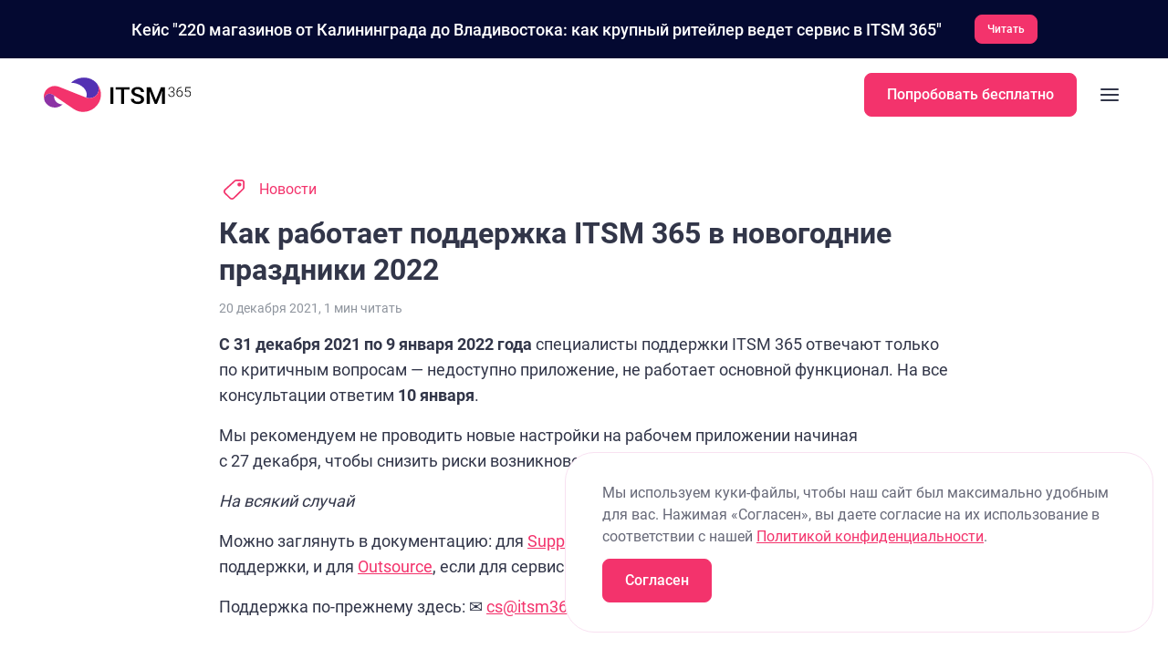

--- FILE ---
content_type: text/html
request_url: https://itsm365.com/blog/support-2022/
body_size: 68761
content:
<!DOCTYPE html><html lang="ru"><head><meta charSet="utf-8"/><meta http-equiv="x-ua-compatible" content="ie=edge"/><meta name="viewport" content="width=device-width, initial-scale=1, minimum-scale=1, shrink-to-fit=no"/><link href="https://itsm365.com/blog/support-2022/amp"/><style data-href="/styles.be2eab9d58c94b78fed2.css" data-identity="gatsby-global-css">@font-face{font-display:swap;font-family:Roboto;font-style:normal;font-weight:900;src:url(/static/Roboto-Black-cd5a79c185e92ebe6b9496faeb22086e.woff2) format("woff2"),url(/static/Roboto-Black-a3513eaf0ad708fff3ca177fecd5b84b.woff) format("woff")}@font-face{font-display:swap;font-family:Roboto;font-style:normal;font-weight:400;src:url(/static/Roboto-Regular-9d43b86421e004e704b9ad3f03c50633.woff2) format("woff2"),url(/static/Roboto-Regular-0944be1093c62cedb9192d078f6acf49.woff) format("woff")}@font-face{font-display:swap;font-family:Roboto;font-style:normal;font-weight:500;src:url(/static/Roboto-Medium-57b8a81c7519e4d6b55574f9ea98aa2c.woff2) format("woff2"),url(/static/Roboto-Medium-e624b10d53c919bd74967941b244b95f.woff) format("woff")}@font-face{font-display:swap;font-family:Roboto;font-style:normal;font-weight:300;src:url(/static/Roboto-Light-4ca616225439b353c722cfaebf2d3b18.woff2) format("woff2"),url(/static/Roboto-Light-c981701f695c76440cb3c9c90d18b53b.woff) format("woff")}@font-face{font-display:swap;font-family:Roboto;font-style:normal;font-weight:700;src:url(/static/Roboto-Bold-b21da07c934a28b2fef301f1deeeabaa.woff2) format("woff2"),url(/static/Roboto-Bold-9fa4a8113c081e9b3138aa7602fda58c.woff) format("woff")}@font-face{font-display:swap;font-family:Roboto;font-style:normal;font-weight:100;src:url(/static/Roboto-Thin-8e9578cce5d551036e41169ffd718e88.woff2) format("woff2"),url(/static/Roboto-Thin-43cf5af8ceefc30114f7e3ff054136cd.woff) format("woff")}html{-ms-text-size-adjust:100%;-webkit-text-size-adjust:100%;-moz-osx-font-smoothing:grayscale;-webkit-font-smoothing:antialiased;font-size:16px;scroll-behavior:smooth}*,:after,:before,html{box-sizing:border-box}*{overscroll-behavior-y:contain}:focus{outline:none}br{-webkit-user-select:none;-moz-user-select:none;-ms-user-select:none;user-select:none}ol,ul{padding:0}blockquote,body,dd,dl,figcaption,figure,h1,h2,h3,h4,li,ol,p,ul{margin:0}body{text-rendering:optimizeSpeed;-webkit-font-smoothing:antialiased;font-family:var(--font-stack);scroll-behavior:smooth}ol,ul{list-style:none}a:not([class]){text-decoration:none}a:not([class]):focus,a:not([class]):hover{text-decoration:underline}img{display:block;max-width:100%}button,input,select,textarea{font:inherit}button{margin:0;padding:0}@media (prefers-reduced-motion:reduce){*{animation-duration:.01ms!important;animation-iteration-count:1!important;scroll-behavior:auto!important;transition-duration:.01ms!important}}:root{--has-fgp:initial;--element-has-fgp:initial;--parent-has-fgp:initial;--support-color:#8c33a5;--outsource-color:#f3336c;--customer-color:#5331b3;--support-color-rgb:140,51,165;--outsource-color-rgb:243,51,108;--customer-color-rgb:83,49,179;--primary-color-light:#fbaec5;--primary-color-brand:#f3336c;--primary-color-dark:#da005e;--extra-color-white:#fff;--extra-color-error:#ff004d;--extra-color-blue:#5331b3;--extra-color-purple:#8c33a5;--neutral-color-gray-1:#f4f4f6;--neutral-color-gray-2:#efeff2;--neutral-color-gray-3:#e3e3e7;--neutral-color-gray-4:#cacfd9;--neutral-color-gray-5:#8f959e;--neutral-color-gray-6:#51545f;--neutral-color-gray-7:#434651;--neutral-color-gray-8:#323649;--neutral-color-gray-9:#323649;--font-stack:"Roboto","arial",sans-serif;--col:12}body{overflow-x:hidden;position:relative;width:100%}.button-module--button--3XlGY{--hover-color:var(--extra-color-white);--hover-bg-color:var(--primary-color-brand);--hover-border-color:var(--primary-color-brand);--focus-color:var(--neutral-color-gray-8);--focus-shadow-color:var(--primary-color-brand);--focus-bg-color:var(--extra-color-white);--focus-border-color:var(--primary-color-brand);--disabled-color:var(--neutral-color-gray-4);--disabled-bg-color:var(--extra-color-white);--disabled-border-color:var(--neutral-color-gray-2);align-items:center;background-color:transparent;border:1px solid var(--primary-color-brand);border-radius:8px;color:var(--neutral-color-gray-8);cursor:pointer;display:inline-flex;font-size:16px;font-style:normal;font-weight:500;justify-content:center;line-height:1;min-height:48px;padding:12px 24px;text-align:center;text-decoration:none;transition:background-color .2s ease,border-color .2s ease,color .2s ease,box-shadow .2s ease}.button-module--button_loading--LXzYC{--hover-color:var(--extra-color-white);--focus-color:var(--extra-color-white);--disabled-color:var(--extra-color-white);color:var(--extra-color-white);pointer-events:none;position:relative;transition:background-color .2s ease,border-color .2s ease,box-shadow .2s ease}.button-module--button_loading--LXzYC:after{animation:button-module--spin--xEIOx .7s linear infinite;border:2px solid transparent;border-left:2px solid var(--primary-color-brand);border-radius:50%;content:"";display:block;height:30px;left:50%;position:absolute;top:50%;transform:translate(-50%,-50%);width:30px}.button-module--button_primary--btSDs{--hover-color:var(--extra-color-white);--hover-bg-color:var(--primary-color-dark);--hover-border-color:var(--primary-color-dark);--focus-color:var(--extra-color-white);--focus-shadow-color:var(--primary-color-light);--focus-bg-color:var(--primary-color-brand);--focus-border-color:var(--primary-color-brand);--disabled-color:var(--extra-color-white);--disabled-bg-color:var(--primary-color-light);--disabled-border-color:var(--primary-color-light);background-color:var(--primary-color-brand);border-color:var(--primary-color-brand);color:var(--extra-color-white)}.button-module--button_primary--btSDs.button-module--button_loading--LXzYC{--hover-color:var(--primary-color-dark);--focus-color:var(--primary-color-brand);--disabled-color:var(--primary-color-light);color:var(--primary-color-brand)}.button-module--button_primary--btSDs.button-module--button_loading--LXzYC:after{border-left-color:var(--extra-color-white)}.button-module--button_text--HTBFh{--hover-color:var(--neutral-color-gray-8);--hover-bg-color:var(--neutral-color-gray-3);--hover-border-color:var(--neutral-color-gray-3);--focus-color:var(--neutral-color-gray-8);--focus-shadow-color:var(--neutral-color-gray-3);--focus-bg-color:var(--neutral-color-gray-1);--focus-border-color:var(--neutral-color-gray-1);--disabled-color:var(--neutral-color-gray-4);--disabled-bg-color:var(--neutral-color-gray-1);--disabled-border-color:var(--neutral-color-gray-1);background-color:var(--neutral-color-gray-1);border-color:var(--neutral-color-gray-1);color:var(--neutral-color-gray-8)}.button-module--button_text--HTBFh.button-module--button_loading--LXzYC{--hover-color:var(--neutral-color-gray-3);--focus-color:var(--neutral-color-gray-1);--disabled-color:var(--neutral-color-gray-1);color:var(--neutral-color-gray-1)}.button-module--button_text--HTBFh.button-module--button_loading--LXzYC:after{border-left-color:var(--neutral-color-gray-8)}.button-module--button_gradient--uqH7L{--hover-color:var(--neutral-color-gray-8);--hover-bg-color:var(--extra-color-white);--hover-border-color:transparent;--focus-color:var(--neutral-color-gray-8);--focus-shadow-color:var(--neutral-color-gray-3);--focus-bg-color:var(--extra-color-white);--focus-border-color:transparent;--disabled-color:var(--neutral-color-gray-4);--disabled-bg-color:var(--extra-color-white);--disabled-border-color:transparent;background-clip:padding-box;background-color:var(--extra-color-white);border-color:var(--neutral-color-gray-3);position:relative}.button-module--button_gradient--uqH7L:before{background:linear-gradient(104.04deg,#5331b3,#f3336c 52.4%,#8c33a5);border-radius:inherit;bottom:0;content:"";left:0;margin:-1px;opacity:0;position:absolute;right:0;top:0;transform-origin:center center;transition:opacity .2s ease;z-index:-1}.button-module--button_gradient--uqH7L.button-module--button_active--\+X7cC:before,.button-module--button_gradient--uqH7L:active:before,.button-module--button_gradient--uqH7L:hover:not([disabled]):before{opacity:1}.button-module--button_gradient--uqH7L.button-module--button_active--\+X7cC,.button-module--button_gradient--uqH7L:active{box-shadow:none!important}.button-module--button_gradient--uqH7L[disabled]{background-color:var(--disabled-bg-color);border-color:var(--disabled-border-color);color:var(--disabled-color)}.button-module--button_gradient--uqH7L.button-module--button_loading--LXzYC{--hover-color:var(--extra-color-white);--focus-color:var(--extra-color-white);--disabled-color:var(--extra-color-white);color:var(--extra-color-white)}.button-module--button_gradient--uqH7L.button-module--button_loading--LXzYC:after{border-left-color:var(--primary-color-brand)}.button-module--button--3XlGY:focus{background-color:var(--focus-bg-color);border-color:var(--focus-border-color);box-shadow:0 0 0 4px var(--focus-shadow-color);color:var(--focus-color)}.button-module--button--3XlGY:focus:not(:focus-visible){box-shadow:none}.button-module--button--3XlGY:active,.button-module--button--3XlGY:hover:not([disabled]),.button-module--button_active--\+X7cC{background-color:var(--hover-bg-color);border-color:var(--hover-border-color);color:var(--hover-color)}.button-module--button--3XlGY[disabled]{background-color:var(--disabled-bg-color);border-color:var(--disabled-border-color);color:var(--disabled-color)}.button-module--button__icon--rjW1O{height:24px;margin-right:8px;width:24px}.button-module--button__icon_right--CUPzS{margin-left:8px;margin-right:0;order:1}@keyframes button-module--spin--xEIOx{0%{transform:translate(-50%,-50%) rotate(0deg)}to{transform:translate(-50%,-50%) rotate(1turn)}}.link-module--link--QecRw{color:var(--primary-color-brand);font-size:16px;font-weight:500;line-height:24px;text-decoration:none}.link-module--link--QecRw:focus,.link-module--link--QecRw:hover{text-decoration:underline}.link-module--link_small--ntxoM{font-size:14px;line-height:20px}.link-module--link_with-arrow--EXdgA:focus,.link-module--link_with-arrow--EXdgA:hover{text-decoration:none}.link-module--link_with-arrow--EXdgA:focus .link-module--link__arrow--majpL>.link-module--arrow--gzvv4,.link-module--link_with-arrow--EXdgA:hover .link-module--link__arrow--majpL>.link-module--arrow--gzvv4{transform:translateX(16px)}.link-module--link--QecRw>span{align-items:center;display:inline-flex;justify-content:flex-start}.link-module--link__arrow--majpL{display:inline-grid;margin-left:8px}.link-module--link__arrow--majpL svg{grid-area:1/-1}.link-module--link__arrow--majpL .link-module--arrow--gzvv4{transition:transform .2s ease}.styles-module--banner--ECAEZ{align-items:center;background-color:#040931;display:flex;justify-content:center;min-height:0;overflow:hidden;padding:0 20px;position:relative;transition:padding .3s ease}.styles-module--banner_opened--h53rg{padding:16px 20px}.styles-module--banner__wrapper--o6jRa{display:grid;grid-template-rows:0fr;transition:grid-template-rows .3s ease;transition:grid-template-rows .3s ease,-ms-grid-rows .3s ease}.styles-module--banner__wrapper_opened--GJZ7-{grid-template-rows:1fr}.styles-module--banner__wrapper_hidden--Rl4z5{display:none}.styles-module--banner__content---a7bf{color:#fff;font-family:var(--font-stack);font-size:18px;font-weight:500;margin-right:36px}.styles-module--banner__button--TY7YX{color:#fff;font-size:12px;min-height:26px;padding:9px 13px}@media (max-width:1024px){.styles-module--banner__content---a7bf{font-size:16px;margin-right:26px}}@media (max-width:640px){.styles-module--banner--ECAEZ{align-items:flex-start;border-radius:16px;flex-direction:column;padding:0 20px}.styles-module--banner_opened--h53rg{padding:20px}.styles-module--banner__content---a7bf{font-size:14px;margin-bottom:16px;margin-right:0;max-width:264px}}.media-module--media--FV09b{display:flex;justify-content:center}.media-module--media_svg--W-73B{position:relative}.media-module--media_svg--W-73B>div:first-child{bottom:0;left:0;position:absolute;right:0;top:0}.media-module--media_svg--W-73B>div:first-child>.media-module--media__image--2DLgD{height:200%;max-height:unset!important;max-width:unset!important;transform:scale(.5);transform-origin:0 0;width:200%}.media-module--media_svg--W-73B:after{content:"";display:block;padding-bottom:var(--aspect-ratio);width:100%}.media-module--media__image--2DLgD{height:auto;width:100%}.media-module--media__player--Mar2V{left:0;padding:12px;position:absolute;top:0}.media-module--media__player--Mar2V>*{border-radius:16px;overflow:hidden}.media-module--media__player--Mar2V video{-o-object-fit:cover;object-fit:cover}.media-module--media__player-wrapper--7hMSL{-webkit-backdrop-filter:blur(40px);backdrop-filter:blur(40px);background:hsla(0,0%,100%,.4);border:2px solid hsla(0,0%,100%,.5);border-radius:26px;padding-top:55%;position:relative;width:100%}.media-module--media__player-wrapper_big--sdFdt{border-radius:40px}.media-module--media__player-wrapper_big--sdFdt>.media-module--media__player--Mar2V{padding:24px}.media-module--media__player-wrapper_big--sdFdt>.media-module--media__player--Mar2V>*{border-radius:24px}.media-module--media__frame--DW5H2{bottom:0;left:0;padding:12px;position:absolute;right:0;top:0}.media-module--media__frame--DW5H2>*{border-radius:16px;height:100%;overflow:hidden;width:100%}@media (max-width:1200px){.media-module--media__player-wrapper_big--sdFdt{border-radius:26px}.media-module--media__player-wrapper_big--sdFdt>.media-module--media__player--Mar2V{padding:12px}.media-module--media__player-wrapper_big--sdFdt>.media-module--media__player--Mar2V>*{border-radius:16px}}@media (max-width:900px){.media-module--media--FV09b{display:flex;justify-content:center}.media-module--media__player--Mar2V{padding:8px}.media-module--media__player--Mar2V>*{border-radius:6px}.media-module--media__player-wrapper--7hMSL,.media-module--media__player-wrapper_big--sdFdt{border-radius:8px}.media-module--media__player-wrapper_big--sdFdt>.media-module--media__player--Mar2V{padding:8px}.media-module--media__player-wrapper_big--sdFdt>.media-module--media__player--Mar2V>*{border-radius:6px}}.navbar-module--nav--6zmav{display:flex;list-style:none}.navbar-module--nav__item--AIMrF{margin-right:32px;position:relative}.navbar-module--nav__item__mega--1wO5P{position:static}.navbar-module--nav__item__mega--1wO5P .navbar-module--nav__submenu--BoL83{left:0;padding:0;width:100%}.navbar-module--nav__item--AIMrF:hover .navbar-module--nav__link--IUybY:after,.navbar-module--nav__item--AIMrF[focus-within] .navbar-module--nav__link--IUybY:after,.navbar-module--nav__item_opened--h3XUs .navbar-module--nav__link--IUybY:after{background-color:var(--primary-color-brand)}.navbar-module--nav__item--AIMrF:focus-within .navbar-module--nav__link--IUybY:after,.navbar-module--nav__item--AIMrF:hover .navbar-module--nav__link--IUybY:after,.navbar-module--nav__item_opened--h3XUs .navbar-module--nav__link--IUybY:after{background-color:var(--primary-color-brand)}.navbar-module--nav__item_opened--h3XUs .navbar-module--nav__link--IUybY svg{transform:rotate(180deg)}.navbar-module--nav__item_opened--h3XUs .navbar-module--nav__submenu--BoL83{opacity:1;pointer-events:auto;transform:translateY(0)}.navbar-module--nav__button--4a\+2j{display:flex;margin-top:24px}.navbar-module--nav__link--IUybY{align-items:center;background:none;border:0;color:var(--neutral-color-gray-8);cursor:pointer;display:flex;font-size:16px;font-weight:500;line-height:1.5;padding:32px 0 28px;position:relative;text-decoration:none}.navbar-module--nav__link--IUybY:after{background-color:transparent;border-radius:2px;content:"";height:2px;left:0;position:absolute;top:100%;transition:background-color .2s ease;width:100%}.navbar-module--nav__link--IUybY:focus,.navbar-module--nav__link--IUybY:hover{text-decoration:none}.navbar-module--nav__link--IUybY:focus:after,.navbar-module--nav__link_active--kVoao:after{background-color:var(--primary-color-brand)}.navbar-module--nav__link--IUybY svg{transition:transform .2s ease}.navbar-module--nav__submenu--BoL83{grid-gap:32px;background-color:#fff;border-radius:12px;box-shadow:0 8px 32px #e4e5ed;display:grid;grid-auto-columns:minmax(376px,1fr);grid-auto-flow:column;left:-20px;opacity:0;padding:32px;pointer-events:none;position:absolute;top:calc(100% + 2px);transform:translateY(40px);transition:opacity .2s ease,transform .2s ease;z-index:1}.navbar-module--nav__submenu_last--vf8F4{left:unset;right:-20px}.navbar-module--nav__submenu-title--i5Zh6{color:var(--primary-color-brand);font-size:14px;font-weight:500;line-height:1.43;margin-bottom:24px;text-transform:uppercase}.navbar-module--nav__submenu-list--9QSp2 li:not(:last-child){margin-bottom:16px}.navbar-module--nav__submenu-link--uh6GC span{display:block}.navbar-module--nav__submenu-link--uh6GC:focus,.navbar-module--nav__submenu-link--uh6GC:hover,.navbar-module--nav__submenu-link_active--iTSaU{text-decoration:none}.navbar-module--nav__submenu-link--uh6GC:focus .navbar-module--nav__submenu-link-title--MEwIw,.navbar-module--nav__submenu-link--uh6GC:hover .navbar-module--nav__submenu-link-title--MEwIw,.navbar-module--nav__submenu-link_active--iTSaU .navbar-module--nav__submenu-link-title--MEwIw{border-color:var(--primary-color-brand)}.navbar-module--nav__submenu-link--uh6GC:focus:not(:focus-visible) .navbar-module--nav__submenu-link-title--MEwIw{border-color:transparent}.navbar-module--nav__submenu-link-content--jhLn6{grid-gap:16px;display:grid;grid-template-columns:32px 1fr}.navbar-module--nav__submenu-link-icon--5Pz80{height:32px;width:32px}.navbar-module--nav__submenu-link-title--MEwIw{border-bottom:1px solid transparent;color:var(--neutral-color-gray-8);display:inline-block;font-size:16px;line-height:24px;margin-bottom:2px}.navbar-module--nav__submenu-link-desc--Ra2sA{color:var(--neutral-color-gray-6);font-size:14px;font-weight:400;line-height:20px}@media (max-width:1310px){.navbar-module--nav--6zmav{background-color:var(--extra-color-white);display:block;height:100%;left:0;overflow-y:auto;padding:152px 48px 88px;position:fixed;top:-100%;transition:transform .2s ease;width:100vw;z-index:1}.navbar-module--nav_opened--JoFPI{transform:translateY(100%)}.navbar-module--nav__item--AIMrF{border-bottom:1px solid var(--neutral-color-gray-3);margin-right:0;overflow:hidden;transition:border-color .2s ease}.navbar-module--nav__item--AIMrF:hover,.navbar-module--nav__item--AIMrF[focus-within],.navbar-module--nav__item_opened--h3XUs{border-color:var(--primary-color-brand)}.navbar-module--nav__item--AIMrF:focus-within,.navbar-module--nav__item--AIMrF:hover,.navbar-module--nav__item_opened--h3XUs{border-color:var(--primary-color-brand)}.navbar-module--nav__item_opened--h3XUs .navbar-module--nav__submenu--BoL83{grid-gap:20px;display:grid;grid-template-columns:1fr 1fr;height:auto;margin-bottom:32px;margin-top:16px}.navbar-module--nav__link--IUybY{padding-bottom:16px;padding-top:16px;width:100%}.navbar-module--nav__link--IUybY:after{display:none}.navbar-module--nav__submenu--BoL83{border-radius:0;box-shadow:none;height:0;margin:0;opacity:1;padding:0;pointer-events:auto;position:static;transform:none;width:auto}.navbar-module--nav__item__mega--1wO5P .navbar-module--nav__submenu--BoL83{display:block}}@media (max-width:1024px){.navbar-module--nav--6zmav{padding-left:24px;padding-right:24px}}@media (max-width:640px){.navbar-module--nav--6zmav{padding:96px 24px 48px}.navbar-module--nav__item_opened--h3XUs .navbar-module--nav__submenu--BoL83{display:block}.navbar-module--nav__item_opened--h3XUs .navbar-module--nav__submenu--BoL83>:not(:last-child){margin-bottom:32px}.navbar-module--nav__button--4a\+2j{margin-top:20px}}.header-module--header--hDES0{height:84px;position:relative;z-index:2}.header-module--header__wrapper--Z\+kPe{height:84px;position:relative;top:0;transition:background-color .2s ease,box-shadow .2s ease;width:100%;z-index:2}.header-module--header__wrapper_menu-opened--2TBcP,.header-module--header__wrapper_sticky--zzhJm{background-color:var(--extra-color-white)}.header-module--header__wrapper_sticky--zzhJm{box-shadow:0 8px 32px #e4e5ed;position:fixed;top:-84px;transform:translateY(100%);transition:transform .4s ease}.header-module--header__wrapper_menu-opened--2TBcP{box-shadow:0 8px 32px #fff}.header-module--header__container--okkYp{align-items:center;display:flex;justify-content:space-between;margin:0 auto;max-width:1456px;padding:0 48px;width:100%}.header-module--header__logo--F9kH4{height:40px;width:calc(300%/var(--col));z-index:10}.header-module--header__logo--F9kH4 svg{color:#000}.header-module--header__nav--6upu3{align-items:center;display:flex;justify-content:space-between}.header-module--header__button--HcokH{z-index:10}.header-module--burger--FBunP{background-color:transparent;border:none;cursor:pointer;display:none;margin:0;padding:0}.header-module--burger--FBunP svg rect{transform-origin:center center;transition:transform .2s ease,opacity .2s ease}.header-module--burger_active--orboX svg rect:first-child,.header-module--burger_active--orboX svg rect:last-child{opacity:0}.header-module--burger_active--orboX svg rect:nth-child(2){transform:rotate(45deg)}.header-module--burger_active--orboX svg rect:nth-child(3){transform:rotate(-45deg)}.header-module--filters-button--eLksj{background-color:transparent;border:none;cursor:pointer;display:none;margin:0;padding:0}@media (max-width:1310px){.header-module--header--hDES0,.header-module--header__wrapper--Z\+kPe{height:80px}.header-module--header__wrapper_sticky--zzhJm{top:-80px}.header-module--header__container--okkYp{padding:16px 48px}.header-module--burger--FBunP{display:flex;margin-left:20px;z-index:10}}@media (max-width:1024px){.header-module--header__container--okkYp{padding:16px 24px}.header-module--header__logo--F9kH4,.header-module--header__logo--F9kH4 svg{height:32px;width:130px}.header-module--filters-button--eLksj{display:flex;margin-left:20px}}@media (max-width:640px){.header-module--header--hDES0,.header-module--header__wrapper--Z\+kPe{height:64px}.header-module--header__wrapper_sticky--zzhJm{top:-64px}.header-module--header__logo--F9kH4,.header-module--header__logo--F9kH4 svg{height:28px;width:114px}.header-module--header__button--HcokH{display:none}}.item-module--switcher__element--WhCHN{border-radius:8px;cursor:default;margin-left:-10px;padding:10px;position:relative;transition:background .2s ease}.item-module--switcher__element--WhCHN *{text-decoration:none}.item-module--switcher__element--WhCHN.item-module--active--WuRe7,.item-module--switcher__element--WhCHN:hover{background:var(--extra-color-white)}.item-module--switcher__element_disabled--I6Vch{cursor:default;opacity:50%}.item-module--element__header--QEhSG{align-items:center;display:flex;margin:0}.item-module--element__header__icon--FpITc{align-items:center;display:flex;flex-shrink:0;height:24px;justify-content:center;margin-right:8px;width:24px}.item-module--element__header__title--Pz\+Q6{color:var(--neutral-color-gray-8);font-size:14px;font-weight:700}.item-module--element__header__title--Pz\+Q6>span{margin-left:8px}.item-module--element__description--eoC-F{color:var(--neutral-color-gray-8);font-size:12px;margin-top:4px;opacity:.7}@media (max-width:1310px){.item-module--switcher__element--WhCHN{margin:0!important;padding:0}.item-module--element__description--eoC-F{margin-top:4px}}.badge-module--badge--YwAAS{border:1px solid var(--primary-color-brand);border-radius:8px;color:var(--primary-color-brand);display:inline-block;font-size:12px;font-weight:400;line-height:1;padding:3px 8px}.badge-module--badge_new--tFIgf{border:1px solid var(--extra-color-blue);color:var(--extra-color-blue)}.submenuMega-module--submenuMega--ZBiEw{grid-gap:0;display:grid;gap:0;grid-template-columns:25% 1fr 25%;height:560px;position:relative;width:100%}.submenuMega-module--submenuMega__mainCol--0OxRu{background:rgba(255,245,250,.6);display:grid;grid-template-columns:repeat(2,1fr);padding:32px 24px}.submenuMega-module--submenuMega__label--4QRg9{color:var(--primary-color-brand);font-size:18px;font-weight:700;margin-bottom:15px;text-transform:uppercase}.submenuMega-module--submenuMega__left--7mTzr{padding:24px 0;position:relative}.submenuMega-module--submenuMega__left--7mTzr:before{background-color:#e9e4f2;content:"";height:100%;position:absolute;right:0;top:0;width:1000px;z-index:-1}.submenuMega-module--submenuMega__wrapper--9xFIq{padding-right:16px;position:relative}.submenuMega-module--submenuMega__switcher--ZtbpF{list-style:none;margin:0 0 0 -12px;max-height:428px;overflow-x:hidden;overflow-y:scroll;padding:0 10px 0 12px;position:relative;scrollbar-width:none;-webkit-user-select:none;-moz-user-select:none;-ms-user-select:none;user-select:none}.submenuMega-module--submenuMega__switcher--ZtbpF::-webkit-scrollbar{height:0;width:0}.submenuMega-module--submenuMega__scrollTrack--up0PX{background:transparent;height:100%;position:absolute;right:16px;top:0;transition:width .3s ease;width:3px;z-index:999}.submenuMega-module--submenuMega__scrollTrack--up0PX.submenuMega-module--hovering--Vk82x{width:6px}.submenuMega-module--submenuMega__scrollThumb--UJKM1{background:hsla(0,0%,100%,0);border-radius:3px;cursor:grab;height:95px;position:absolute;right:0;transition:background .4s ease .1s,right .3s ease;width:100%;z-index:999}.submenuMega-module--submenuMega__scrollThumb--UJKM1:active{cursor:grabbing}.submenuMega-module--submenuMega__scrollThumb--UJKM1.submenuMega-module--visible--mHs4c{background:var(--extra-color-white);transition:background .2s ease}.submenuMega-module--submenuMega__scrollThumb--UJKM1.submenuMega-module--visible--mHs4c:hover,.submenuMega-module--submenuMega__scrollThumb--UJKM1:hover{background:var(--extra-color-white)}.submenuMega-module--submenuMega__switcher--ZtbpF li{margin-right:-10px;padding-right:10px}.submenuMega-module--submenuMega__contentColumn--Ps1\+1{display:flex;flex-direction:column;justify-content:space-between;margin-bottom:24px;margin-top:24px;padding:0 24px}.submenuMega-module--submenuMega__contentColumn--Ps1\+1:last-child{border-left:1px solid var(--neutral-color-gray-4)}.submenuMega-module--triangleIndicator--Io5BK{border-bottom:12px solid transparent;border-right:12px solid var(--extra-color-white);border-top:12px solid transparent;height:0;pointer-events:none;position:absolute;right:0;transition:top .3s cubic-bezier(.4,0,.2,1);width:0;z-index:10}.submenuMega-module--contentColumn__list--cpSRj{grid-row-gap:4px;grid-column-gap:20px;-moz-column-gap:20px;column-gap:20px;display:grid;grid-template-columns:1fr;row-gap:4px}.submenuMega-module--contentColumn__list_half--e3oDV{grid-template-columns:1fr;width:50%}.submenuMega-module--contentColumn__list_two__col--mIzV5{grid-template-columns:1fr 1fr}.submenuMega-module--contentColumn__footer--R44u1{margin-top:16px}.submenuMega-module--contentColumn__link--achb7,.submenuMega-module--contentColumn__noLink--VwD2j{color:inherit;display:block;text-decoration:none}.submenuMega-module--contentColumn__link--achb7{transition:opacity .2s ease}.submenuMega-module--contentColumn__link--achb7>div:hover{background:#feeff4;cursor:pointer}.submenuMega-module--footerLink--I1GnC:hover{opacity:.7}.submenuMega-module--footerLink__arrow--rEGbW{font-size:20px;transition:transform .2s ease}.submenuMega-module--footerLink--I1GnC:hover .submenuMega-module--footerLink__arrow--rEGbW{transform:translateX(4px)}@media (max-width:1310px){.submenuMega-module--submenuMega__scrollTrack--up0PX,.submenuMega-module--triangleIndicator--Io5BK{display:none}.submenuMega-module--submenuMega--ZBiEw{grid-template-columns:1fr;height:auto}.submenuMega-module--submenuMega__container--o47Nb,.submenuMega-module--submenuMega__left--7mTzr{padding:0}.submenuMega-module--submenuMega__left--7mTzr:before{content:none}.submenuMega-module--submenuMega__contentColumn--Ps1\+1{margin:0;padding:0}.submenuMega-module--submenuMega__contentColumn--Ps1\+1:last-child{border:none}}.submenuMega-module--submenuMega__mobile--JFHWr{display:block;grid-template-columns:1fr;height:auto;padding:0}.submenuMega-module--submenuMega__mobileAccordion--PspaZ{width:100%}.submenuMega-module--submenuMega__mobileItem--1PdVq:last-child{border-bottom:none}.submenuMega-module--submenuMega__mobileItem--1PdVq:last-child .submenuMega-module--submenuMega__mobileColumn--1NNe9:last-child{border-bottom:none;margin-bottom:0;padding-bottom:0}.submenuMega-module--submenuMega__mobileItemButton--s0ciP{align-items:center;background:none;border:none;cursor:pointer;display:flex;justify-content:space-between;margin-bottom:16px;padding:0;text-align:left;transition:background-color .2s ease;width:100%}.submenuMega-module--submenuMega__mobileAccordion_open--nBGeI .submenuMega-module--submenuMega__mobileColumn--1NNe9{border-top:1px solid var(--neutral-color-gray-4);padding-bottom:16px;padding-top:16px}.submenuMega-module--submenuMega__mobileItemContent--yN4d7>*{--parent-has-fgp: !important;--element-has-fgp:initial;--fgp-parent-gap-row:12px;--fgp-margin-top:var(--parent-has-fgp) calc(var(--fgp-gap-row) + var(--orig-margin-top, 0px));--fgp-parent-gap-column:12px;--fgp-margin-left:var(--parent-has-fgp) calc(var(--fgp-gap-column) + var(--orig-margin-left, 0px));margin-left:var(--fgp-margin-left);margin-top:var(--fgp-margin-top);pointer-events:var(--parent-has-fgp) auto}.submenuMega-module--submenuMega__mobileItemContent--yN4d7>*>*{--parent-has-fgp:initial;--fgp-parent-gap-row:initial;--fgp-parent-gap-column:initial}.submenuMega-module--submenuMega__mobileItemContent--yN4d7{--has-fgp: ;--element-has-fgp: ;--fgp-gap-row:12px;--fgp-margin-top:var(--has-fgp) calc(var(--fgp-parent-gap-row, 0px)/(1 + var(--fgp--parent-gap-as-decimal, 0)) - var(--fgp-gap-row) + var(--orig-margin-top, 0px))!important;--fgp-gap-column:12px;--fgp-margin-left:var(--has-fgp) calc(var(--fgp-parent-gap-column, 0px)/(1 + var(--fgp--parent-gap-as-decimal, 0)) - var(--fgp-gap-column) + var(--orig-margin-left, 0px))!important;--fgp-gap:var(--has-fgp,12px);align-items:flex-start;display:flex;flex:1;gap:0;gap:var(--fgp-gap,0);margin-left:var(--fgp-margin-left,var(--orig-margin-left));margin-top:var(--fgp-margin-top,var(--orig-margin-top));pointer-events:var(--has-fgp) none}.submenuMega-module--submenuMega__mobileItemIcon--Q9DwY{align-items:center;color:var(--primary-color-brand);display:flex;height:24px;justify-content:center;width:24px}.submenuMega-module--submenuMega__mobileItemTitle--y1i2g{color:var(--neutral-color-gray-8);font-size:14px;font-weight:500;line-height:1.43;margin:0}.submenuMega-module--submenuMega__mobileItemDesc--ExroO{color:var(--neutral-color-gray-6);font-size:12px;line-height:1.33;margin:4px 0 0}.submenuMega-module--submenuMega__mobileItemArrow--j1e7y{flex-shrink:0;transition:transform .3s ease}.submenuMega-module--submenuMega__mobileItemArrow--j1e7y.submenuMega-module--expanded--wzm\+\+{transform:rotate(180deg)}.submenuMega-module--submenuMega__mobileItemContent_expanded--Lpkzh{animation:submenuMega-module--slideDown--9d2tq .3s ease}@keyframes submenuMega-module--slideDown--9d2tq{0%{opacity:0;transform:translateY(-10px)}to{opacity:1;transform:translateY(0)}}.submenuMega-module--submenuMega__mobileColumn--1NNe9{padding:0 0 16px}.submenuMega-module--submenuMega__mobileColumn--1NNe9:last-child{border-bottom:1px solid var(--primary-color-brand);margin-bottom:16px}.submenuMega-module--submenuMega__mobileColumnTitle--V8LYA{color:var(--primary-color-brand);font-size:14px;font-weight:500;line-height:1.43;margin:0 0 12px;text-transform:uppercase}.submenuMega-module--submenuMega__mobileColumnTitle_main--nfj6L{margin-bottom:24px}.submenuMega-module--submenuMega__mobileColumnList--kDrsn{grid-gap:16px;display:grid;gap:16px;grid-template-columns:1fr;list-style:none;margin:0;padding:0}.submenuMega-module--submenuMega__mobileColumnList--kDrsn li{margin:0}.submenuMega-module--submenuMega__mobileColumnList--kDrsn li div:not([data-description=ui]){margin-bottom:8px}.submenuMega-module--submenuMega__mobileColumnLink--bokEe{color:inherit;display:block;text-decoration:none;transition:opacity .2s ease}.submenuMega-module--submenuMega__mobileColumnLink--bokEe:hover{opacity:.7}.submenuMega-module--submenuMega__mobileFooterLink--ETKAq{color:var(--primary-color-brand);display:inline-block;font-size:12px;font-weight:500;line-height:1.43;margin-top:12px;text-decoration:none;transition:opacity .2s ease}.submenuMega-module--submenuMega__mobileFooterLink--ETKAq:hover{opacity:.7}.container-module--container--eSdZR{margin:0 auto;max-width:1456px;padding:0 48px}@media (max-width:1024px){.container-module--container--eSdZR{padding:0 24px}}.footer-module--footer__nav--LLjN3{grid-gap:48px 32px;display:grid;grid-template-columns:repeat(6,1fr);margin-bottom:48px}.footer-module--footer__nav-title--rpg92{color:var(--primary-color-brand);font-size:14px;font-weight:500;line-height:20px;margin-bottom:24px;text-transform:uppercase}.footer-module--footer__nav-list-item--Wr16g:not(:last-child){margin-bottom:16px}.footer-module--footer__nav-link---uzGr{color:var(--neutral-color-gray-8);font-size:16px;font-weight:400;line-height:24px}.footer-module--footer__info--a91CT{align-items:center;border-top:1px solid var(--neutral-color-gray-2);display:flex;justify-content:space-between;padding:18px 0}.footer-module--footer__copyright--7PmLh{color:var(--neutral-color-gray-6);font-size:14px;line-height:20px}.footer-module--footer__copyright--7PmLh a{color:inherit;font-size:inherit;font-weight:400;line-height:inherit}.footer-module--footer__social-list--IsL-g{align-items:center;display:flex}.footer-module--footer__social-list-item--y9Xgp:not(:last-child){margin-right:16px}.footer-module--footer__social-network--50voR{align-items:center;display:flex;justify-content:center}@media (max-width:1366px){.footer-module--footer__nav-link---uzGr{font-size:14px;line-height:20px}}@media (max-width:1024px){.footer-module--footer__nav--LLjN3{grid-column-gap:24px;grid-template-columns:repeat(4,1fr)}}@media (max-width:768px){.footer-module--footer__nav--LLjN3{grid-column-gap:16px;grid-template-columns:repeat(2,1fr)}.footer-module--footer__info--a91CT{align-items:flex-start;flex-direction:column;justify-content:flex-start;padding:24px 0 16px}.footer-module--footer__copyright--7PmLh{margin-top:24px;order:1}.footer-module--footer__copyright--7PmLh>span{display:block}.footer-module--footer__copyright--7PmLh>span:first-child{margin-bottom:8px}.footer-module--footer--yUfeg .footer-module--footer__social-list--IsL-g{align-items:center;display:flex}.footer-module--footer--yUfeg .footer-module--footer__social-list-item--y9Xgp:not(:last-child){margin-right:16px}.footer-module--footer--yUfeg .footer-module--footer__social-network--50voR{align-items:center;display:flex;justify-content:center}}.slide-up-module--slide-up--mehvd{align-items:center;background-color:transparent;border:none;bottom:70px;cursor:pointer;display:flex;height:65px;justify-content:center;margin:0;opacity:0;overflow:hidden;padding:0;pointer-events:none;position:fixed;right:70px;transition:opacity .2s ease;width:65px;z-index:1}.slide-up-module--slide-up_show--dS3fe{opacity:1;pointer-events:all}@media (max-width:1023px){.slide-up-module--slide-up--mehvd{bottom:35px;height:65px;right:35px;width:65px}}@media (max-width:640px){.slide-up-module--slide-up--mehvd{bottom:10px;height:40px;right:10px;width:40px}}.cookienotification-module--cookienotification--MJbgl{background-color:#fff;border:1px solid #f8e1f1;border-radius:32px;bottom:26px;max-width:645px;opacity:0;padding:32px 34px 32px 40px;pointer-events:none;position:fixed;right:16px;transition:opacity .2s ease;z-index:1}.cookienotification-module--cookienotification_visible--v4U5a{opacity:1;pointer-events:all}.cookienotification-module--cookienotification__text--EbuPP{color:#676978;font-size:16px;line-height:24px;margin-bottom:12px}.cookienotification-module--cookienotification__textLink--IUvK3{font-weight:400}.cookienotification-module--cookienotification__textLink--IUvK3 span{text-decoration:underline}@media (max-width:768px){.cookienotification-module--cookienotification--MJbgl{border-radius:0;bottom:0;max-width:unset;padding:30px 30px 30px 24px;right:0;width:100%}.cookienotification-module--cookienotification__text--EbuPP,.cookienotification-module--cookienotification__textLink--IUvK3{font-size:12px;line-height:16px}.cookienotification-module--cookienotification--MJbgl>button{width:100%}}.layout-module--layout--uJiLM{overflow:hidden}.layout-module--layout_safe-overflow--Fx60q{overflow:visible;overflow:initial}.hero-module--hero--Nn-Pe{position:relative;text-align:center}.hero-module--hero__title--fS4gx{color:var(--neutral-color-gray-8);font-size:56px;font-weight:700;line-height:68px;margin:120px auto 48px;max-width:1128px}.hero-module--hero__media--6w2j-{margin:88px 0 120px}.hero-module--hero__gradient--B-QyO{left:50%;position:absolute!important;top:50%;transform:translate(-50%,-50%);z-index:-1}.hero-module--hero__gradient_laptop--9G9\+Y,.hero-module--hero__gradient_mobile--n-j8g,.hero-module--hero__gradient_tablet--ADUfX{display:none}@media (min-width:1024px){.hero-module--hero_text-left--Wj8gO{grid-column-gap:36px;display:grid;grid-template-areas:"title image" "button image";grid-template-columns:1fr 1fr;grid-template-rows:max-content max-content;margin-bottom:72px;margin-top:108px}.hero-module--hero_text-left--Wj8gO .hero-module--hero__title--fS4gx{grid-area:title;margin-bottom:32px;margin-top:0;text-align:left}.hero-module--hero_text-left--Wj8gO .hero-module--hero__media--6w2j-{align-self:flex-start;grid-area:image;margin:0}.hero-module--hero_text-left--Wj8gO .hero-module--hero__button--AOqDA{align-self:flex-start;grid-area:button;justify-self:flex-start}}@media (min-width:1366px){.hero-module--hero_text-left--Wj8gO{grid-column-gap:78px;margin-top:120px}.hero-module--hero_text-left--Wj8gO .hero-module--hero__title--fS4gx{margin-bottom:40px}}@media (max-width:1366px){.hero-module--hero__title--fS4gx{font-size:48px;line-height:56px;margin:96px auto 40px;max-width:1128px}.hero-module--hero__media--6w2j-{margin:80px 0 104px}.hero-module--hero__gradient_desktop--7AYTP{display:none}.hero-module--hero__gradient_laptop--9G9\+Y{display:block}}@media (max-width:1024px){.hero-module--hero__title--fS4gx{margin:72px auto 32px;max-width:880px}.hero-module--hero__media--6w2j-{margin:64px 0 80px}.hero-module--hero__gradient_laptop--9G9\+Y{display:none}.hero-module--hero__gradient_tablet--ADUfX{display:block}}@media (max-width:768px){.hero-module--hero__title--fS4gx{font-size:32px;line-height:40px;margin-top:32px}.hero-module--hero__media--6w2j-{margin:40px 0 48px}.hero-module--hero__button--AOqDA{width:100%}}@media (max-width:640px){.hero-module--hero__gradient_tablet--ADUfX{display:none}.hero-module--hero__gradient_mobile--n-j8g{display:block}}.hero-module--hero--H1Xo2{margin:120px auto;position:relative;text-align:center}.hero-module--hero__media--Eqb8P{display:block}.hero-module--hero__title--TFhVm{color:var(--neutral-color-gray-8);font-size:56px;font-weight:700;line-height:68px;margin:0 auto 80px;max-width:1114px}.hero-module--hero__gradient--wzaUL{left:50%;position:absolute!important;top:50%;transform:translate(-50%,-50%);z-index:-1}.hero-module--hero__gradient_mobile--6rKV4,.hero-module--hero__gradient_tablet--zdxvz{display:none}@media (min-width:1024px){.hero-module--hero_text-left--a5fTZ{grid-column-gap:36px;display:grid;grid-template-areas:"title image" "button image";grid-template-columns:1fr 1fr;grid-template-rows:max-content max-content;margin-bottom:72px;margin-top:108px}.hero-module--hero_text-left--a5fTZ .hero-module--hero__title--TFhVm{grid-area:title;margin-bottom:32px;margin-top:0;text-align:left}.hero-module--hero_text-left--a5fTZ .hero-module--hero__media--Eqb8P{align-self:flex-start;grid-area:image;margin:0}.hero-module--hero_text-left--a5fTZ .hero-module--hero__button--JnouS{grid-area:button;justify-self:flex-start}}@media (min-width:1366px){.hero-module--hero_text-left--a5fTZ{grid-column-gap:78px;margin-top:120px}.hero-module--hero_text-left--a5fTZ .hero-module--hero__title--TFhVm{margin-bottom:40px}}@media (max-width:1366px){.hero-module--hero--H1Xo2{margin:96px auto 104px}.hero-module--hero__title--TFhVm{font-size:48px;line-height:56px;margin-bottom:80px;max-width:956px}}@media (max-width:1024px){.hero-module--hero--H1Xo2{margin:72px auto 80px}.hero-module--hero__title--TFhVm{margin-bottom:64px;max-width:880px}.hero-module--hero__gradient--wzaUL{display:none}.hero-module--hero__gradient_tablet--zdxvz{display:block}}@media (max-width:768px){.hero-module--hero--H1Xo2{margin:32px auto 48px}.hero-module--hero__title--TFhVm{font-size:32px;line-height:40px;margin-top:48px}}@media (max-width:640px){.hero-module--hero__gradient_tablet--zdxvz{display:none}.hero-module--hero__gradient_mobile--6rKV4{display:block}}.hero-module--hero--9BxnZ{position:relative;text-align:center}.hero-module--hero__title--56uWq{color:var(--neutral-color-gray-8);font-size:56px;font-weight:700;line-height:68px;margin:120px auto 48px;max-width:1128px}.hero-module--hero__media--3nXSa{margin:88px 0 120px}.hero-module--hero__gradient--eSIiZ{left:50%;position:absolute!important;top:50%;transform:translate(-50%,-50%);z-index:-1}.hero-module--hero__gradient_laptop--s112z,.hero-module--hero__gradient_mobile--WuPfU,.hero-module--hero__gradient_tablet--a2yXp{display:none}@media (min-width:1024px){.hero-module--hero_text-left--G00Sa{grid-column-gap:36px;display:grid;grid-template-areas:"title image" "button image";grid-template-columns:1fr 1fr;grid-template-rows:max-content max-content;margin-bottom:72px;margin-top:108px}.hero-module--hero_text-left--G00Sa .hero-module--hero__title--56uWq{grid-area:title;margin-bottom:32px;margin-top:0;text-align:left}.hero-module--hero_text-left--G00Sa .hero-module--hero__media--3nXSa{align-self:flex-start;grid-area:image;margin:0}.hero-module--hero_text-left--G00Sa .hero-module--hero__button--F3wVQ{grid-area:button;justify-self:flex-start}}@media (min-width:1366px){.hero-module--hero_text-left--G00Sa{grid-column-gap:78px;margin-top:120px}.hero-module--hero_text-left--G00Sa .hero-module--hero__title--56uWq{margin-bottom:40px}}@media (max-width:1366px){.hero-module--hero__title--56uWq{font-size:48px;line-height:56px;margin:96px auto 40px;max-width:1128px}.hero-module--hero__media--3nXSa{margin:80px 0 104px}.hero-module--hero__gradient_desktop--wYJm\+{display:none}.hero-module--hero__gradient_laptop--s112z{display:block}}@media (max-width:1024px){.hero-module--hero__title--56uWq{margin:72px auto 32px;max-width:880px}.hero-module--hero__media--3nXSa{margin:64px 0 80px}.hero-module--hero__gradient_laptop--s112z{display:none}.hero-module--hero__gradient_tablet--a2yXp{display:block}}@media (max-width:768px){.hero-module--hero__title--56uWq{font-size:32px;line-height:40px;margin-top:32px}.hero-module--hero__media--3nXSa{margin:40px 0 48px}.hero-module--hero__button--F3wVQ{width:100%}}@media (max-width:640px){.hero-module--hero__gradient_tablet--a2yXp{display:none}.hero-module--hero__gradient_mobile--WuPfU{display:block}}.amp-module--amp--po50V *,.amp-module--amp--po50V :after,.amp-module--amp--po50V :before{box-sizing:border-box}.amp-module--amp--po50V *{overscroll-behavior-y:contain}.amp-module--amp--po50V :focus{outline:none}.amp-module--amp--po50V br{-webkit-user-select:none;-moz-user-select:none;-ms-user-select:none;user-select:none}.amp-module--amp--po50V ol,.amp-module--amp--po50V ul{padding:0}.amp-module--amp--po50V blockquote,.amp-module--amp--po50V body,.amp-module--amp--po50V dd,.amp-module--amp--po50V dl,.amp-module--amp--po50V figcaption,.amp-module--amp--po50V figure,.amp-module--amp--po50V h1,.amp-module--amp--po50V h2,.amp-module--amp--po50V h3,.amp-module--amp--po50V h4,.amp-module--amp--po50V li,.amp-module--amp--po50V ol,.amp-module--amp--po50V p,.amp-module--amp--po50V ul{margin:0}.amp-module--amp--po50V body{text-rendering:optimizeSpeed;-webkit-font-smoothing:antialiased;font-family:var(--font-stack);scroll-behavior:smooth}.amp-module--amp--po50V ol,.amp-module--amp--po50V ul{list-style:none}.amp-module--amp--po50V a:not([class]){text-decoration:none}.amp-module--amp--po50V a:not([class]):focus,.amp-module--amp--po50V a:not([class]):hover{text-decoration:underline}.amp-module--amp--po50V img{display:block;max-width:100%}.amp-module--amp--po50V button,.amp-module--amp--po50V input,.amp-module--amp--po50V select,.amp-module--amp--po50V textarea{font:inherit}.amp-module--amp--po50V button{margin:0;padding:0}.amp-module--amp__tags--7wbT9{align-items:center;color:#f3336c;display:flex;justify-content:flex-start}.amp-module--amp__tags--7wbT9 svg{height:32px;margin-right:12px;width:32px}.amp-module--amp__tag--ZFCKa{color:currentColor;font-size:16px;line-height:24px;text-decoration:none}.amp-module--amp__tag--ZFCKa:not(:last-child){margin-right:16px}.amp-module--amp__title--zZUiO{color:#323649;font-size:40px;line-height:52px;margin:12px 0}.amp-module--amp__note--vjPI\+{color:#8f959e;font-size:16px;line-height:24px}.amp-module--amp__authors--PjCew{align-items:center;display:flex;justify-content:flex-start;margin:32px 0 48px}.amp-module--amp__author--eBtDQ{align-items:center;display:flex}.amp-module--amp__author--eBtDQ:not(:last-child){margin-right:138px}.amp-module--amp__author-avatar--z2W3B{background-color:#c4c4c4;border-radius:50%;flex-shrink:0;height:64px;margin-right:16px;overflow:hidden;width:64px}.amp-module--amp__author-name--p7MFU{color:#323649;font-size:18px;font-weight:700;line-height:28px}.amp-module--amp__author-position--liWQd{color:#8f959e;font-size:14px;line-height:20px}.amp-module--amp--po50V .amp-module--comp__paragraph--ZxCyl{color:#323649;font-size:18px;line-height:28px;margin-top:16px}.amp-module--amp--po50V .amp-module--comp__paragraph--ZxCyl+.amp-module--comp__personality--guwvw{margin-top:32px}.amp-module--amp--po50V .amp-module--comp__header--mS88d{color:#323649;font-size:28px;line-height:36px;margin-top:40px}.amp-module--amp--po50V .amp-module--comp__header--mS88d+*{margin-top:28px}.amp-module--amp--po50V .amp-module--comp__header_small--r7uE6{font-size:24px;line-height:34px;margin-top:16px}.amp-module--amp--po50V .amp-module--comp__header_small--r7uE6+*{margin-top:12px}.amp-module--amp--po50V .amp-module--comp__list--rlz2g{list-style-type:none;margin-top:16px}.amp-module--amp--po50V .amp-module--comp__list_ordered--QjLMK{counter-reset:items_count}.amp-module--amp--po50V .amp-module--comp__list_ordered--QjLMK .amp-module--comp__list-item--0Rt7U{counter-increment:items_count}.amp-module--amp--po50V .amp-module--comp__list_ordered--QjLMK .amp-module--comp__list-item--0Rt7U:before{background:none;border-radius:0;content:counter(items_count) ".";height:auto;margin:0 12px 0 0;width:auto}.amp-module--amp--po50V .amp-module--comp__list-item--0Rt7U{align-items:flex-start;color:#323649;display:flex;font-size:18px;justify-content:flex-start;line-height:28px}.amp-module--amp--po50V .amp-module--comp__list-item--0Rt7U:not(:last-child){margin-bottom:8px}.amp-module--amp--po50V .amp-module--comp__list-item--0Rt7U:before{background-color:currentColor;border-radius:50%;color:inherit;content:"";flex-shrink:0;font-size:inherit;height:4px;line-height:inherit;margin:12px;width:4px}.amp-module--amp--po50V .amp-module--comp__quote--M-Ni0{margin-top:24px;padding:12px 0 12px 36px;position:relative}.amp-module--amp--po50V .amp-module--comp__quote-cite--AyYad,.amp-module--amp--po50V .amp-module--comp__quote-text--DbzDV{font-size:18px;line-height:28px}.amp-module--amp--po50V .amp-module--comp__quote-text--DbzDV{color:#323649;margin-bottom:12px}.amp-module--amp--po50V .amp-module--comp__quote-cite--AyYad{color:#8f959e;font-style:normal}.amp-module--amp--po50V .amp-module--comp__quote-note--e7B4b{color:#8f959e;font-size:14px;font-style:normal;line-height:normal;margin-top:6px}.amp-module--amp--po50V .amp-module--comp__quote-caption--kmayW{display:flex}.amp-module--amp--po50V .amp-module--comp__quote-photo--Okj25{border-radius:50%;flex-shrink:0;height:61px;margin-right:12px;-o-object-fit:cover;object-fit:cover;-o-object-position:center;object-position:center;overflow:hidden;width:61px}.amp-module--amp--po50V .amp-module--comp__quote--M-Ni0+*{margin-top:24px}.amp-module--amp--po50V .amp-module--comp__quote--M-Ni0:before{background-color:#f3336c;border-radius:20px;content:"";height:100%;left:0;position:absolute;top:0;width:4px}.amp-module--amp--po50V .amp-module--comp__quote_background--91n3q:before,.amp-module--amp--po50V .amp-module--comp__quote_quotes--XYVoF:before{background-color:transparent;border-radius:0;content:"“";font-size:120px;font-style:italic;font-weight:600;height:auto;line-height:normal;position:absolute;width:auto}.amp-module--amp--po50V .amp-module--comp__quote_background--91n3q .amp-module--comp__quote-text--DbzDV,.amp-module--amp--po50V .amp-module--comp__quote_quotes--XYVoF .amp-module--comp__quote-text--DbzDV{font-size:20px;font-style:italic;font-weight:400}.amp-module--amp--po50V .amp-module--comp__quote_background--91n3q .amp-module--comp__quote-cite--AyYad,.amp-module--amp--po50V .amp-module--comp__quote_quotes--XYVoF .amp-module--comp__quote-cite--AyYad{font-weight:500}.amp-module--amp--po50V .amp-module--comp__quote_background--91n3q .amp-module--comp__quote-cite_withImage--uaAHy,.amp-module--amp--po50V .amp-module--comp__quote_quotes--XYVoF .amp-module--comp__quote-cite_withImage--uaAHy{margin-top:3px}.amp-module--amp--po50V .amp-module--comp__quote_background--91n3q .amp-module--comp__quote-note--e7B4b,.amp-module--amp--po50V .amp-module--comp__quote_quotes--XYVoF .amp-module--comp__quote-note--e7B4b{font-weight:500;margin-top:0}.amp-module--amp--po50V .amp-module--comp__quote_quotes--XYVoF{padding-left:68px}.amp-module--amp--po50V .amp-module--comp__quote_quotes--XYVoF:before{color:#f3336c;left:-12px}.amp-module--amp--po50V .amp-module--comp__quote_quotes--XYVoF .amp-module--comp__quote-cite--AyYad,.amp-module--amp--po50V .amp-module--comp__quote_quotes--XYVoF .amp-module--comp__quote-note--e7B4b{color:#4f4f4f}.amp-module--amp--po50V .amp-module--comp__quote_background--91n3q{background-color:rgba(154,52,183,.71);border-radius:30px;padding:45px 45px 37px 89px}.amp-module--amp--po50V .amp-module--comp__quote_background--91n3q:before{color:#fff;left:12px;top:25px}.amp-module--amp--po50V .amp-module--comp__quote_background--91n3q .amp-module--comp__quote-cite--AyYad,.amp-module--amp--po50V .amp-module--comp__quote_background--91n3q .amp-module--comp__quote-note--e7B4b,.amp-module--amp--po50V .amp-module--comp__quote_background--91n3q .amp-module--comp__quote-text--DbzDV{color:#fff}.amp-module--amp--po50V .amp-module--comp__button--DsATq{align-items:center;background-color:#f3336c;border:1px solid #f3336c;border-radius:8px;color:#fff;cursor:pointer;display:flex;font-size:16px;font-style:normal;font-weight:500;justify-content:center;line-height:1;margin-top:24px;padding:12px 24px;text-align:center;text-decoration:none;transition:background-color .2s ease,border-color .2s ease,color .2s ease,box-shadow .2s ease}.amp-module--amp--po50V .amp-module--comp__button--DsATq:focus{background-color:#f3336c;border-color:#f3336c;box-shadow:0 0 0 4px #fbaec5;color:#fff}.amp-module--amp--po50V .amp-module--comp__button--DsATq:focus:not(:focus-visible){box-shadow:none}.amp-module--amp--po50V .amp-module--comp__button--DsATq:active,.amp-module--amp--po50V .amp-module--comp__button--DsATq:hover:not([disabled]){background-color:#da005e;border-color:#da005e;color:#fff}.amp-module--amp--po50V .amp-module--comp__button--DsATq+*{margin-top:24px}.amp-module--amp--po50V .amp-module--comp__image--n5nuE{margin-top:26px}.amp-module--amp--po50V .amp-module--comp__image--n5nuE+*{margin-top:32px}.amp-module--amp--po50V .amp-module--comp__image-caption--7lpSC{color:#51545f;font-size:14px;line-height:20px;margin:16px auto 0;max-width:730px;text-align:center}.amp-module--amp--po50V .amp-module--comp__image-wrapper--2scTw{margin:0 auto;overflow:hidden;position:relative}.amp-module--amp--po50V .amp-module--comp__counters-row--1VZVj{grid-gap:32px;display:grid}.amp-module--amp--po50V .amp-module--comp__counters-row--1VZVj:not(:last-child){margin-bottom:40px}.amp-module--amp--po50V .amp-module--comp__counters-row_1--c08bm{grid-template-columns:1fr}.amp-module--amp--po50V .amp-module--comp__counters-row_2--c55yq{grid-template-columns:repeat(2,1fr)}.amp-module--amp--po50V .amp-module--comp__counters-row_3--mLUHm{grid-template-columns:repeat(3,1fr)}.amp-module--amp--po50V .amp-module--comp__counters-row_4--9Wauj{grid-template-columns:repeat(4,1fr)}.amp-module--amp--po50V .amp-module--comp__counters-row--1VZVj>*{text-align:left}.amp-module--amp--po50V .amp-module--comp__counters-title--aBNVt{color:#f3336c;font-size:40px;line-height:52px}.amp-module--amp--po50V .amp-module--comp__counters-text--F3d3J{color:#51545f;font-size:18px;line-height:28px}.amp-module--amp--po50V .amp-module--comp__table--Rbv6N,.amp-module--amp--po50V .amp-module--comp__table--Rbv6N+*{margin-top:32px}.amp-module--amp--po50V .amp-module--comp__table-row--9I5BF{display:grid;grid-template-columns:repeat(auto-fit,minmax(160px,1fr))}.amp-module--amp--po50V .amp-module--comp__table-row--9I5BF>*{border-top:1px solid #efeff2}.amp-module--amp--po50V .amp-module--comp__table-row--9I5BF:last-child>*{border-bottom:1px solid #efeff2}.amp-module--amp--po50V .amp-module--comp__table-cell--IoPE\+{padding:16px 24px}.amp-module--amp--po50V .amp-module--comp__table-cell--IoPE\+ p{color:#323649;font-size:16px;line-height:24px}.amp-module--amp--po50V .amp-module--comp__table-cell_heading--2TI1d p{font-weight:700}.amp-module--amp--po50V .amp-module--comp__contents--BzEvZ{margin-top:24px}.amp-module--amp--po50V .amp-module--comp__contents-title--NZAVy{color:#323649;font-size:18px;line-height:28px;margin-bottom:16px}.amp-module--amp--po50V .amp-module--comp__contents-list--OUJW8{list-style-type:none}.amp-module--amp--po50V .amp-module--comp__contents-list-item--TVYbH{align-items:flex-start;color:#323649;display:flex;font-size:20px;justify-content:flex-start;line-height:28px}.amp-module--amp--po50V .amp-module--comp__contents-list-item--TVYbH:not(:last-child){margin-bottom:8px}.amp-module--amp--po50V .amp-module--comp__contents-list-item--TVYbH:before{background-color:currentColor;border-radius:50%;color:inherit;content:"";flex-shrink:0;font-size:inherit;height:4px;line-height:inherit;margin:12px;width:4px}.amp-module--amp--po50V .amp-module--comp__contents--BzEvZ a.amp-module--comp__contents-link--RUy5y{color:inherit}.amp-module--amp--po50V .amp-module--comp__contents--BzEvZ a.amp-module--comp__contents-link--RUy5y:after{bottom:4px}.amp-module--amp--po50V .amp-module--comp__personality--guwvw{align-items:center;display:flex}.amp-module--amp--po50V .amp-module--comp__personality-image--nSQ1l{border-radius:50%;flex-shrink:0;height:120px;margin-right:24px;overflow:hidden;width:120px}.amp-module--amp--po50V .amp-module--comp__personality-desc--ollAe{color:#323649;font-size:18px;line-height:28px}.amp-module--amp--po50V .amp-module--comp__personality--guwvw+*{margin-top:32px}@media (max-width:1366px){.amp-module--amp__title--zZUiO{font-size:32px;line-height:40px}.amp-module--amp__note--vjPI\+{font-size:14px;line-height:20px}}@media (max-width:1024px){.amp-module--amp__author--eBtDQ:not(:last-child){margin-right:118px}.amp-module--amp--po50V .amp-module--comp__counters-row--1VZVj{grid-gap:24px}.amp-module--amp--po50V .amp-module--comp__counters-row--1VZVj:not(:last-child){margin-bottom:16px}}@media (max-width:640px){.amp-module--amp__title--zZUiO{font-size:24px;line-height:34px}.amp-module--amp__authors--PjCew{display:block;margin:24px 0 48px}.amp-module--amp__author--eBtDQ:not(:last-child){margin-bottom:24px;margin-right:0}.amp-module--amp--po50V .amp-module--comp__button--DsATq>a{width:100%}.amp-module--amp--po50V .amp-module--comp__counters-row_1--c08bm,.amp-module--amp--po50V .amp-module--comp__counters-row_2--c55yq,.amp-module--amp--po50V .amp-module--comp__counters-row_3--mLUHm,.amp-module--amp--po50V .amp-module--comp__counters-row_4--9Wauj{grid-template-columns:1fr}.amp-module--amp--po50V .amp-module--comp__table--Rbv6N{-ms-overflow-style:none;overflow:auto;overscroll-behavior-y:contain;scrollbar-width:none}.amp-module--amp--po50V .amp-module--comp__table--Rbv6N::-webkit-scrollbar{background-color:transparent;display:none;height:0;width:0}.amp-module--amp--po50V .amp-module--comp__table--Rbv6N::-webkit-scrollbar-thumb{display:none}.amp-module--amp--po50V .amp-module--comp__table-row--9I5BF{display:flex}.amp-module--amp--po50V .amp-module--comp__table-cell--IoPE\+{min-width:160px;width:100%}.amp-module--amp--po50V .amp-module--comp__personality--guwvw{display:block}.amp-module--amp--po50V .amp-module--comp__personality-image--nSQ1l{margin-bottom:24px;margin-right:0}.amp-module--amp--po50V .amp-module--comp__quote-note--e7B4b{margin-top:2px}.amp-module--amp--po50V .amp-module--comp__quote-caption--kmayW{display:flex}.amp-module--amp--po50V .amp-module--comp__quote-photo--Okj25{height:50px;margin-right:8px;width:50px}.amp-module--amp--po50V .amp-module--comp__quote_background--91n3q:before,.amp-module--amp--po50V .amp-module--comp__quote_quotes--XYVoF:before{font-size:100px}.amp-module--amp--po50V .amp-module--comp__quote_background--91n3q .amp-module--comp__quote-text--DbzDV,.amp-module--amp--po50V .amp-module--comp__quote_quotes--XYVoF .amp-module--comp__quote-text--DbzDV{font-size:18px}.amp-module--amp--po50V .amp-module--comp__quote_background--91n3q .amp-module--comp__quote-cite--AyYad,.amp-module--amp--po50V .amp-module--comp__quote_quotes--XYVoF .amp-module--comp__quote-cite--AyYad{font-size:14px;line-height:24px}.amp-module--amp--po50V .amp-module--comp__quote_background--91n3q .amp-module--comp__quote-cite_withImage--uaAHy,.amp-module--amp--po50V .amp-module--comp__quote_quotes--XYVoF .amp-module--comp__quote-cite_withImage--uaAHy{margin-top:0}.amp-module--amp--po50V .amp-module--comp__quote_background--91n3q .amp-module--comp__quote-note--e7B4b,.amp-module--amp--po50V .amp-module--comp__quote_quotes--XYVoF .amp-module--comp__quote-note--e7B4b{font-size:12px}.amp-module--amp--po50V .amp-module--comp__quote_quotes--XYVoF{padding-left:60px}.amp-module--amp--po50V .amp-module--comp__quote_background--91n3q{padding:24px 24px 24px 60px}.amp-module--amp--po50V .amp-module--comp__quote_background--91n3q:before{left:-6px;top:6px}}.article-components-module--article-components__paragraph--QfY6Y{color:var(--neutral-color-gray-8);font-size:18px;line-height:28px;margin-top:16px}.article-components-module--article-components__paragraph--QfY6Y+.article-components-module--article-components__personality--SulzC{margin-top:32px}.article-components-module--article-components__header--gY--Z{color:var(--neutral-color-gray-8);font-size:28px;line-height:36px;margin-top:40px}.article-components-module--article-components__header--gY--Z+*{margin-top:28px}.article-components-module--article-components__header_small--zLRpC{font-size:24px;line-height:34px;margin-top:16px}.article-components-module--article-components__header_small--zLRpC+*{margin-top:12px}.article-components-module--article-components__list--mGdCl{list-style-type:none;margin-top:16px}.article-components-module--article-components__list_ordered--SbXQg{counter-reset:items_count}.article-components-module--article-components__list_ordered--SbXQg .article-components-module--article-components__list-item--7MSFJ{counter-increment:items_count}.article-components-module--article-components__list_ordered--SbXQg .article-components-module--article-components__list-item--7MSFJ:before{background:none;border-radius:0;content:counter(items_count) ".";height:auto;margin:0 12px 0 0;width:auto}.article-components-module--article-components__list-item--7MSFJ{align-items:flex-start;color:var(--neutral-color-gray-8);display:flex;font-size:18px;justify-content:flex-start;line-height:28px}.article-components-module--article-components__list-item--7MSFJ:not(:last-child){margin-bottom:8px}.article-components-module--article-components__list-item--7MSFJ:before{background-color:currentColor;border-radius:50%;color:inherit;content:"";flex-shrink:0;font-size:inherit;height:4px;line-height:inherit;margin:12px;width:4px}.article-components-module--article-components__quote--PL62P{margin-top:24px;padding:12px 0 12px 36px;position:relative}.article-components-module--article-components__quote-cite--vvbO2,.article-components-module--article-components__quote-text--ibF4I{font-size:18px;line-height:28px}.article-components-module--article-components__quote-text--ibF4I{color:var(--neutral-color-gray-8);margin-bottom:12px}.article-components-module--article-components__quote-cite--vvbO2{color:var(--neutral-color-gray-5);font-style:normal}.article-components-module--article-components__quote-note--SR15J{color:var(--neutral-color-gray-5);font-size:14px;font-style:normal;line-height:normal;margin-top:6px}.article-components-module--article-components__quote-caption--P6aGf{display:flex}.article-components-module--article-components__quote-photo--v9Sog{border-radius:50%;flex-shrink:0;height:61px;margin-right:12px;-o-object-fit:cover;object-fit:cover;-o-object-position:center;object-position:center;overflow:hidden;width:61px}.article-components-module--article-components__quote--PL62P+*{margin-top:24px}.article-components-module--article-components__quote--PL62P:before{background-color:var(--primary-color-brand);border-radius:20px;content:"";height:100%;left:0;position:absolute;top:0;width:4px}.article-components-module--article-components__quote_background--Lzhiv:before,.article-components-module--article-components__quote_quotes--ShmIv:before{background-color:transparent;border-radius:0;content:"“";font-size:120px;font-style:italic;font-weight:600;height:auto;line-height:normal;position:absolute;width:auto}.article-components-module--article-components__quote_background--Lzhiv .article-components-module--article-components__quote-text--ibF4I,.article-components-module--article-components__quote_quotes--ShmIv .article-components-module--article-components__quote-text--ibF4I{font-size:20px;font-style:italic;font-weight:400}.article-components-module--article-components__quote_background--Lzhiv .article-components-module--article-components__quote-cite--vvbO2,.article-components-module--article-components__quote_quotes--ShmIv .article-components-module--article-components__quote-cite--vvbO2{font-weight:500}.article-components-module--article-components__quote_background--Lzhiv .article-components-module--article-components__quote-cite_withImage--2-sLI,.article-components-module--article-components__quote_quotes--ShmIv .article-components-module--article-components__quote-cite_withImage--2-sLI{margin-top:3px}.article-components-module--article-components__quote_background--Lzhiv .article-components-module--article-components__quote-note--SR15J,.article-components-module--article-components__quote_quotes--ShmIv .article-components-module--article-components__quote-note--SR15J{font-weight:500;margin-top:0}.article-components-module--article-components__quote_quotes--ShmIv{padding-left:68px}.article-components-module--article-components__quote_quotes--ShmIv:before{color:var(--primary-color-brand);left:-12px}.article-components-module--article-components__quote_quotes--ShmIv .article-components-module--article-components__quote-cite--vvbO2,.article-components-module--article-components__quote_quotes--ShmIv .article-components-module--article-components__quote-note--SR15J{color:#4f4f4f}.article-components-module--article-components__quote_background--Lzhiv{background-color:rgba(154,52,183,.71);border-radius:30px;padding:45px 45px 37px 89px}.article-components-module--article-components__quote_background--Lzhiv:before{color:var(--extra-color-white);left:12px;top:25px}.article-components-module--article-components__quote_background--Lzhiv .article-components-module--article-components__quote-cite--vvbO2,.article-components-module--article-components__quote_background--Lzhiv .article-components-module--article-components__quote-note--SR15J,.article-components-module--article-components__quote_background--Lzhiv .article-components-module--article-components__quote-text--ibF4I{color:var(--extra-color-white)}.article-components-module--article-components__button--jR1Yl{display:flex;justify-content:center;margin-top:24px}.article-components-module--article-components__button--jR1Yl+*{margin-top:24px}.article-components-module--article-components__image--cT4g4{margin-top:26px}.article-components-module--article-components__image--cT4g4+*{margin-top:32px}.article-components-module--article-components__image-caption--JA6IB{color:var(--neutral-color-gray-6);font-size:14px;line-height:20px;margin:16px auto 0;max-width:730px;text-align:center}.article-components-module--article-components__image-wrapper--nDGkj{margin:0 auto;overflow:hidden;position:relative}.article-components-module--article-components__image-wrapper--nDGkj>*{height:100%;left:0;position:absolute!important;top:0;width:100%}.article-components-module--article-components__image-wrapper--nDGkj:before{content:"";display:block;padding-bottom:var(--aspect-ratio)}.article-components-module--article-components__image-content--4-te6{height:100%;left:0;position:absolute;top:0;width:100%}.article-components-module--article-components__embed--OacrI{margin-top:26px}.article-components-module--article-components__embed--OacrI+*{margin-top:32px}.article-components-module--article-components__embed-content--7iKvU{position:relative}.article-components-module--article-components__embed-content--7iKvU>*{height:100%;left:0;position:absolute!important;top:0;width:100%}.article-components-module--article-components__embed-content--7iKvU:after{content:"";display:block;padding-bottom:56%}.article-components-module--article-components__embed-caption--xqmRA{color:var(--neutral-color-gray-6);font-size:14px;line-height:20px;margin:16px auto 0;max-width:730px;text-align:center}.article-components-module--article-components__counters-row--70XKm{grid-gap:32px;display:grid}.article-components-module--article-components__counters-row--70XKm:not(:last-child){margin-bottom:40px}.article-components-module--article-components__counters-row_1--eNxE-{grid-template-columns:1fr}.article-components-module--article-components__counters-row_2--dp9fa{grid-template-columns:repeat(2,1fr)}.article-components-module--article-components__counters-row_3--8v-3A{grid-template-columns:repeat(3,1fr)}.article-components-module--article-components__counters-row_4--Lje5Z{grid-template-columns:repeat(4,1fr)}.article-components-module--article-components__counters-row--70XKm>*{text-align:left}.article-components-module--article-components__counters-title--oVkkp{color:var(--primary-color-brand);font-size:40px;line-height:52px}.article-components-module--article-components__counters-text--RXcu4{color:var(--neutral-color-gray-6);font-size:18px;line-height:28px}.article-components-module--article-components__table--5PSMJ,.article-components-module--article-components__table--5PSMJ+*{margin-top:32px}.article-components-module--article-components__table-row--Yu\+dE{display:grid;grid-template-columns:repeat(auto-fit,minmax(160px,1fr))}.article-components-module--article-components__table-row--Yu\+dE>*{border-top:1px solid var(--neutral-color-gray-2)}.article-components-module--article-components__table-row--Yu\+dE:last-child>*{border-bottom:1px solid var(--neutral-color-gray-2)}.article-components-module--article-components__table-cell--6SwQ3{padding:16px 24px}.article-components-module--article-components__table-cell--6SwQ3 p{color:var(--neutral-color-gray-8);font-size:16px;line-height:24px}.article-components-module--article-components__table-cell_heading--RPvZa p{font-weight:700}.article-components-module--article-components__contents--oPq5r{margin-top:24px}.article-components-module--article-components__contents-title--J0aPN{color:var(--neutral-color-gray-8);font-size:18px;line-height:28px;margin-bottom:16px}.article-components-module--article-components__contents-list--m-IDp{list-style-type:none}.article-components-module--article-components__contents-list-item--y7y2j{align-items:flex-start;color:var(--neutral-color-gray-8);display:flex;font-size:20px;justify-content:flex-start;line-height:28px}.article-components-module--article-components__contents-list-item--y7y2j:not(:last-child){margin-bottom:8px}.article-components-module--article-components__contents-list-item--y7y2j:before{background-color:currentColor;border-radius:50%;color:inherit;content:"";flex-shrink:0;font-size:inherit;height:4px;line-height:inherit;margin:12px;width:4px}.article-components-module--article-components__contents--oPq5r a.article-components-module--article-components__contents-link--Cz9Jf{color:inherit}.article-components-module--article-components__contents--oPq5r a.article-components-module--article-components__contents-link--Cz9Jf:after{bottom:4px}.article-components-module--article-components__personality--SulzC{align-items:center;display:flex}.article-components-module--article-components__personality-image--xGDzt{border-radius:50%;flex-shrink:0;height:120px;margin-right:24px;overflow:hidden;width:120px}.article-components-module--article-components__personality-desc--nKhQE{color:var(--neutral-color-gray-8);font-size:18px;line-height:28px}.article-components-module--article-components__personality--SulzC+*{margin-top:32px}.article-components-module--article-components__chess--BpoUx{grid-gap:30px;display:grid;grid-template-columns:1fr 1fr;margin-top:50px}.article-components-module--article-components__chess_reversed--wRIas .article-components-module--article-components__chess-column--ofbgT{grid-column:1;grid-row:1}.article-components-module--article-components__chess-column--ofbgT{counter-reset:listitem}.article-components-module--article-components__chess-text--EmZ6r{color:var(--neutral-color-gray-8);font-size:18px;line-height:28px;margin-bottom:10px}.article-components-module--article-components__chess-text_p--lBRop{counter-set:listitem 0}.article-components-module--article-components__chess-text_ol--NmJxn{align-items:flex-start;display:flex;position:relative}.article-components-module--article-components__chess-text_ol--NmJxn:before{content:"";min-width:32px}.article-components-module--article-components__chess-text_ol--NmJxn:after{content:counter(listitem) ".";counter-increment:listitem;left:12px;position:absolute;top:0}.article-components-module--article-components__chess-text_ul--Amhll{align-items:flex-start;counter-set:listitem 0;display:flex;position:relative}.article-components-module--article-components__chess-text_ul--Amhll:before{content:"";min-width:32px}.article-components-module--article-components__chess-text_ul--Amhll:after{background-color:#000;border-radius:50%;content:"";height:4px;left:16px;position:absolute;top:12px;width:4px}.article-components-module--article-components__columns--FH6QK{grid-gap:30px;display:grid;grid-template-columns:1fr 1fr;margin-top:50px}.article-components-module--article-components__columns-column--w-gRr{counter-reset:listitem}.article-components-module--article-components__columns-text--dKbPU{color:var(--neutral-color-gray-8);font-size:18px;line-height:28px;margin-bottom:10px}.article-components-module--article-components__columns-text_p--C7Egz{counter-set:listitem 0}.article-components-module--article-components__columns-text_ol--ArWwZ{align-items:flex-start;display:flex;position:relative}.article-components-module--article-components__columns-text_ol--ArWwZ:before{content:"";min-width:32px}.article-components-module--article-components__columns-text_ol--ArWwZ:after{content:counter(listitem) ".";counter-increment:listitem;left:12px;position:absolute;top:0}.article-components-module--article-components__columns-text_ul--yJoSl{align-items:flex-start;counter-set:listitem 0;display:flex;position:relative}.article-components-module--article-components__columns-text_ul--yJoSl:before{content:"";min-width:32px}.article-components-module--article-components__columns-text_ul--yJoSl:after{background-color:#000;border-radius:50%;content:"";height:4px;left:16px;position:absolute;top:12px;width:4px}.article-components-module--article-components__features--JNu3i{grid-gap:24px 30px;display:grid;grid-template-columns:1fr 1fr;margin-top:50px}.article-components-module--article-components__features_3--Av4hq{grid-gap:24px;grid-template-columns:1fr 1fr 1fr}.article-components-module--article-components__features_3--Av4hq .article-components-module--article-components__features-element--t5wtS{display:block}.article-components-module--article-components__features_3--Av4hq .article-components-module--article-components__features-image--Rj-Lj{margin-bottom:12px;margin-right:0;margin-top:0}.article-components-module--article-components__features-element--t5wtS{align-items:flex-start;display:flex}.article-components-module--article-components__features-element--t5wtS>:first-child{flex-shrink:0}.article-components-module--article-components__features-image--Rj-Lj{height:64px;margin-right:12px;margin-top:10px;width:64px}.article-components-module--article-components__features-title--eWDxg{color:var(--neutral-color-gray-8);font-size:24px;font-weight:700;line-height:34px;margin-bottom:8px}.article-components-module--article-components__features-text--IHmc0{color:#666a77;font-size:18px;line-height:28px}@media (max-width:1024px){.article-components-module--article-components__counters-row--70XKm{grid-gap:24px}.article-components-module--article-components__counters-row--70XKm:not(:last-child){margin-bottom:16px}.article-components-module--article-components__chess--BpoUx,.article-components-module--article-components__columns--FH6QK{grid-gap:26px}.article-components-module--article-components__features--JNu3i{grid-gap:24px 26px}}@media (max-width:640px){.article-components-module--article-components__button--jR1Yl>a{width:100%}.article-components-module--article-components__counters-row_1--eNxE-,.article-components-module--article-components__counters-row_2--dp9fa,.article-components-module--article-components__counters-row_3--8v-3A,.article-components-module--article-components__counters-row_4--Lje5Z{grid-template-columns:1fr}.article-components-module--article-components__table--5PSMJ{-ms-overflow-style:none;overflow:auto;overscroll-behavior-y:contain;scrollbar-width:none}.article-components-module--article-components__table--5PSMJ::-webkit-scrollbar{background-color:transparent;display:none;height:0;width:0}.article-components-module--article-components__table--5PSMJ::-webkit-scrollbar-thumb{display:none}.article-components-module--article-components__table-row--Yu\+dE{display:flex}.article-components-module--article-components__table-cell--6SwQ3{min-width:160px;width:100%}.article-components-module--article-components__personality--SulzC{display:block}.article-components-module--article-components__personality-image--xGDzt{margin-bottom:24px;margin-right:0}.article-components-module--article-components__quote-note--SR15J{margin-top:2px}.article-components-module--article-components__quote-caption--P6aGf{display:flex}.article-components-module--article-components__quote-photo--v9Sog{height:50px;margin-right:8px;width:50px}.article-components-module--article-components__quote_background--Lzhiv:before,.article-components-module--article-components__quote_quotes--ShmIv:before{font-size:100px}.article-components-module--article-components__quote_background--Lzhiv .article-components-module--article-components__quote-text--ibF4I,.article-components-module--article-components__quote_quotes--ShmIv .article-components-module--article-components__quote-text--ibF4I{font-size:18px}.article-components-module--article-components__quote_background--Lzhiv .article-components-module--article-components__quote-cite--vvbO2,.article-components-module--article-components__quote_quotes--ShmIv .article-components-module--article-components__quote-cite--vvbO2{font-size:14px;line-height:24px}.article-components-module--article-components__quote_background--Lzhiv .article-components-module--article-components__quote-cite_withImage--2-sLI,.article-components-module--article-components__quote_quotes--ShmIv .article-components-module--article-components__quote-cite_withImage--2-sLI{margin-top:0}.article-components-module--article-components__quote_background--Lzhiv .article-components-module--article-components__quote-note--SR15J,.article-components-module--article-components__quote_quotes--ShmIv .article-components-module--article-components__quote-note--SR15J{font-size:12px}.article-components-module--article-components__quote_quotes--ShmIv{padding-left:60px}.article-components-module--article-components__quote_background--Lzhiv{padding:24px 24px 24px 60px}.article-components-module--article-components__quote_background--Lzhiv:before{left:-6px;top:6px}.article-components-module--article-components__chess--BpoUx{grid-gap:12px;grid-template-columns:1fr;grid-template-rows:max-content max-content}.article-components-module--article-components__columns--FH6QK{grid-gap:16px;grid-template-columns:1fr}.article-components-module--article-components__columns-text--dKbPU{margin-bottom:12px}.article-components-module--article-components__features--JNu3i{grid-gap:16px;grid-template-columns:1fr;margin-top:25px}.article-components-module--article-components__features_3--Av4hq{grid-gap:16px;grid-template-columns:1fr}.article-components-module--article-components__features-element--t5wtS{display:block}.article-components-module--article-components__features-image--Rj-Lj{margin:0 0 12px}}.section-module--section--iFVFn{margin-bottom:110px;margin-top:-100px;padding-top:100px}.section-module--section--iFVFn *+.section-module--section__content---ohZk{margin-top:40px}.section-module--section__title--GiXFP{color:var(--neutral-color-gray-8);font-size:40px;font-weight:700;line-height:52px;text-align:center}.section-module--section__desc--Kswbg{color:var(--neutral-color-gray-6);font-size:18px;line-height:26px;margin:16px auto 0;max-width:780px;text-align:center}@media (max-width:1366px){.section-module--section__title--GiXFP{font-size:32px;line-height:40px}.section-module--section__desc--Kswbg{font-size:16px;line-height:24px;margin:12px auto 0;max-width:716px}}@media (max-width:768px){.section-module--section--iFVFn{margin-bottom:48px}.section-module--section--iFVFn *+.section-module--section__content---ohZk{margin-top:32px}.section-module--section__title--GiXFP{font-size:24px;line-height:34px}.section-module--section__desc--Kswbg{margin:8px auto 0}}.error-module--error--5O\+t4{position:relative;text-align:center;z-index:1}.error-module--error__code--htDzq{display:block;height:182px;margin:240px auto 0;width:417px}.error-module--error__title--Rvu2a{color:var(--primary-color-brand);font-size:48px;line-height:60px;margin:150px 0 16px}.error-module--error__desc--cYv28{color:var(--neutral-color-gray-8);font-size:24px;line-height:38px;margin:0 auto;max-width:778px}.error-module--error__desc--cYv28:not(:last-child){margin-bottom:16px}.error-module--error__desc--cYv28 a{color:inherit;font-size:inherit;font-weight:inherit;line-height:inherit;position:relative}.error-module--error__desc--cYv28 a:focus,.error-module--error__desc--cYv28 a:hover{text-decoration:none}.error-module--error__desc--cYv28 a:after{background-color:var(--neutral-color-gray-8);content:"";height:2px;left:0;position:absolute;top:calc(100% - 5px);width:100%}.error-module--error__gradient--W9BTA{border-radius:50%;filter:blur(160px);opacity:.24;position:absolute}@media not all and (-webkit-min-device-pixel-ratio:0),not all and (min-resolution:.001dpcm){.error-module--error__gradient--W9BTA{will-change:filter}}.error-module--error__gradient_light--XFTZ\+{opacity:.16}.error-module--error__gradient--W9BTA:first-child{background-color:var(--extra-color-purple);height:583px;left:295px;top:209px;width:583px}.error-module--error__gradient--W9BTA:nth-child(2){background-color:var(--primary-color-brand);height:491px;left:50%;top:134px;transform:translateX(-50%);width:769px}.error-module--error__gradient--W9BTA:last-child{background-color:var(--extra-color-blue);height:539px;right:241px;top:287px;width:539px}@media (max-width:1366px){.error-module--error__code--htDzq{height:160px;margin-top:180px;width:367px}.error-module--error__title--Rvu2a{font-size:40px;line-height:52px;margin-top:170px}.error-module--error__desc--cYv28{font-size:20px;line-height:32px;max-width:648px}.error-module--error__desc--cYv28 a:after{height:1px;top:calc(100% - 4px)}.error-module--error__gradient--W9BTA{filter:blur(100px)}.error-module--error__gradient--W9BTA:first-child{height:441px;left:156px;top:196px;width:441px}.error-module--error__gradient--W9BTA:nth-child(2){height:383px;top:128px;width:599px}.error-module--error__gradient--W9BTA:last-child{height:377px;right:136px;top:196px;width:377px}}@media (max-width:1024px){.error-module--error__gradient--W9BTA:first-child{left:-11px;top:214px}.error-module--error__gradient--W9BTA:nth-child(2){top:144px}.error-module--error__gradient--W9BTA:last-child{right:-27px}}@media (max-width:768px){.error-module--error__code--htDzq{height:72px;margin-top:88px;width:165px}.error-module--error__title--Rvu2a{font-size:32px;line-height:40px;margin-top:80px}.error-module--error__desc--cYv28{font-size:18px;line-height:26px}.error-module--error__desc--cYv28 a:after{top:calc(100% - 3px)}.error-module--error__gradient--W9BTA{filter:blur(60px)}.error-module--error__gradient--W9BTA:first-child{height:227px;left:-89px;top:137px;width:227px}.error-module--error__gradient--W9BTA:nth-child(2){height:157px;top:68px;width:246px}.error-module--error__gradient--W9BTA:last-child{height:202px;right:-45px;top:157px;width:202px}}.hero-module--hero--Dhaa5{position:relative;text-align:center}.hero-module--hero__title--TCzFe{color:var(--neutral-color-gray-8);font-size:56px;line-height:68px;margin:150px auto 24px;max-width:920px}.hero-module--hero__media--WwXl7{margin-top:88px;width:100%}.hero-module--hero__gradient--U2AjL{left:50%;position:absolute!important;top:50%;transform:translate(-50%,-50%);z-index:-1}.hero-module--hero__gradient_laptop--gaH4h,.hero-module--hero__gradient_mobile--EJ2-5,.hero-module--hero__gradient_tablet--7fZ9-{display:none}@media (min-width:1024px){.hero-module--hero_text-left--neW\+y{grid-column-gap:36px;display:grid;grid-template-areas:"title image" "button image";grid-template-columns:1fr 1fr;grid-template-rows:1fr max-content;margin-bottom:72px;margin-top:108px}.hero-module--hero_text-left--neW\+y .hero-module--hero__title--TCzFe{grid-area:title;margin-bottom:32px;margin-top:0;text-align:left}.hero-module--hero_text-left--neW\+y .hero-module--hero__media--WwXl7{align-self:flex-start;grid-area:image;margin:0}.hero-module--hero_text-left--neW\+y .hero-module--hero__button--XnPMd{grid-area:button;justify-self:flex-start}}@media (min-width:1366px){.hero-module--hero_text-left--neW\+y{grid-column-gap:78px;margin-top:120px}.hero-module--hero_text-left--neW\+y .hero-module--hero__title--TCzFe{margin-bottom:40px}}@media (max-width:1366px){.hero-module--hero__title--TCzFe{font-size:48px;line-height:56px;margin:100px auto 40px;max-width:788px}.hero-module--hero__media--WwXl7{margin-top:82px}.hero-module--hero__gradient_desktop--AD6ZC{display:none}.hero-module--hero__gradient_laptop--gaH4h{display:block}}@media (max-width:1024px){.hero-module--hero__title--TCzFe{margin:72px auto 32px}.hero-module--hero__media--WwXl7{margin-top:64px}.hero-module--hero__gradient_laptop--gaH4h{display:none}.hero-module--hero__gradient_tablet--7fZ9-{display:block}}@media (max-width:768px){.hero-module--hero__title--TCzFe{font-size:32px;line-height:40px;margin:32px auto;max-width:526px}.hero-module--hero__button--XnPMd{width:100%}.hero-module--hero__media--WwXl7{margin-top:40px}.hero-module--hero__gradient_tablet--7fZ9-{display:none}.hero-module--hero__gradient_mobile--EJ2-5{display:block}}.product-card-module--product-card--eZ5af{align-items:flex-start;background:#5331b3;border-radius:32px;box-shadow:24px 24px 48px rgba(83,49,179,.4);display:flex;flex-direction:column;padding:40px 36px 48px 32px;position:relative}.product-card-module--product-card__kicker--wVuWe{color:var(--extra-color-white);font-size:18px;font-weight:300;line-height:26px;margin-bottom:8px;text-transform:uppercase}.product-card-module--product-card__title--tgvOm{color:var(--extra-color-white);font-size:24px;font-weight:700;line-height:34px}.product-card-module--product-card__link--MMvQd{align-items:flex-end;color:var(--extra-color-white);display:flex;font-size:16px;font-weight:500;height:100%;justify-content:flex-start;left:0;line-height:24px;padding:40px 32px 32px;position:absolute;top:0;width:100%}.product-card-module--product-card__description--9HisV{color:var(--neutral-color-gray-2);font-size:16px;line-height:24px;margin:8px 0 24px}@media (max-width:1366px){.product-card-module--product-card--eZ5af{border-radius:24px;padding:32px 32px 48px}.product-card-module--product-card__kicker--wVuWe{font-size:14px;line-height:20px}.product-card-module--product-card__title--tgvOm{font-size:20px;line-height:28px}.product-card-module--product-card__description--9HisV{font-size:14px;line-height:20px}.product-card-module--product-card__link--MMvQd{padding:32px 32px 24px}}@media (max-width:768px){.product-card-module--product-card--eZ5af{border-radius:20px;padding:20px 20px 38px}.product-card-module--product-card__kicker--wVuWe{font-size:10px;line-height:16px}.product-card-module--product-card__title--tgvOm{font-size:18px;line-height:26px}.product-card-module--product-card__desc--08kWk{font-size:12px;line-height:16px}.product-card-module--product-card__link--MMvQd{font-size:14px;line-height:20px;padding:20px}}.product-hero-module--product-hero--2FZP5{position:relative;text-align:center}.product-hero-module--product-hero__title--ee59k{color:var(--neutral-color-gray-8);font-size:56px;line-height:68px;margin:150px auto 24px;max-width:1036px}.product-hero-module--product-hero__desc--0dqka{color:var(--neutral-color-gray-8);font-size:24px;line-height:38px;margin:0 auto 24px;max-width:894px}.product-hero-module--product-hero__media--FBa\+U{margin:88px 0 120px}.product-hero-module--product-hero__button--jWcx2{--hover-color:var(--extra-color-white);--hover-bg-color:var(--product-color);--hover-border-color:var(--product-color);--focus-color:var(--extra-color-white);--focus-shadow-color:var(--product-color);--focus-bg-color:var(--product-color);--focus-border-color:var(--product-color);background-color:var(--product-color);border-color:var(--product-color);color:var(--extra-color-white)}.product-hero-module--product-hero__gradient--T\+niC{height:100%;left:50%;position:absolute!important;top:50%;transform:translate(-50%,-50%);width:100%;z-index:-1}.product-hero-module--product-hero__gradient_mobile--PFLOt{display:block}.product-hero-module--product-hero__gradient_desktop--Q5ZsJ,.product-hero-module--product-hero__gradient_tablet--5bzeB{display:none}@media (min-width:361px){.product-hero-module--product-hero__gradient_tablet--5bzeB{display:block}.product-hero-module--product-hero__gradient_mobile--PFLOt{display:none}}@media (min-width:1025px){.product-hero-module--product-hero__gradient_desktop--Q5ZsJ{display:block}.product-hero-module--product-hero__gradient_tablet--5bzeB{display:none}}@media (min-width:900px){.product-hero-module--product-hero_text-left--pqgP\+{grid-column-gap:36px;display:grid;grid-template-areas:"title image" "desc image" "button image";grid-template-columns:1fr 1fr;grid-template-rows:max-content 1fr max-content;margin-bottom:72px;margin-top:108px}.product-hero-module--product-hero_text-left--pqgP\+ .product-hero-module--product-hero__title--ee59k{grid-area:title;margin:0 0 32px;text-align:left}.product-hero-module--product-hero_text-left--pqgP\+ .product-hero-module--product-hero__media--FBa\+U{align-self:flex-start;grid-area:image;margin:0}.product-hero-module--product-hero_text-left--pqgP\+ .product-hero-module--product-hero__desc--0dqka{font-size:20px;grid-area:desc;justify-self:flex-start;line-height:32px;margin:-16px 0 28px;text-align:left}.product-hero-module--product-hero_text-left--pqgP\+ .product-hero-module--product-hero__button--jWcx2{grid-area:button;justify-self:flex-start}}@media (min-width:1200px){.product-hero-module--product-hero_text-left--pqgP\+{grid-column-gap:78px;margin-top:120px}.product-hero-module--product-hero_text-left--pqgP\+ .product-hero-module--product-hero__title--ee59k{margin-bottom:40px}.product-hero-module--product-hero_text-left--pqgP\+ .product-hero-module--product-hero__desc--0dqka{font-size:24px;line-height:38px;margin:-16px 0 30px}}@media (max-width:1200px){.product-hero-module--product-hero__title--ee59k{font-size:48px;line-height:56px;margin-top:72px;max-width:900px}.product-hero-module--product-hero__media--FBa\+U{margin:80px 0 104px}.product-hero-module--product-hero__desc--0dqka{font-size:20px;line-height:32px;max-width:640px}}@media (max-width:900px){.product-hero-module--product-hero__title--ee59k{font-size:32px;line-height:40px;margin-top:32px;max-width:600px}.product-hero-module--product-hero__desc--0dqka{font-size:18px;line-height:26px;margin-bottom:32px}.product-hero-module--product-hero__media--FBa\+U{margin:64px 0 80px}}@media (max-width:640px){.product-hero-module--product-hero__desc--0dqka,.product-hero-module--product-hero__title--ee59k{max-width:unset}.product-hero-module--product-hero__media--FBa\+U{margin:40px 0 48px}}.testimonials-hero-module--testimonials-hero--wtGjv{position:relative}.testimonials-hero-module--testimonials-hero__title--wq\+wP{color:var(--neutral-color-gray-8);font-size:64px;line-height:72px;margin:150px auto 64px;max-width:1010px;text-align:center}.testimonials-hero-module--testimonials-hero__title--wq\+wP span{color:var(--primary-color-brand)}.testimonials-hero-module--testimonials-hero__clients--PkiD2{grid-gap:16px 32px;display:grid;grid-auto-rows:96px;grid-template-columns:repeat(6,1fr)}.testimonials-hero-module--testimonials-hero__clients-logo-wrapper--fU0Jo{align-items:center}.testimonials-hero-module--testimonials-hero__clients--PkiD2 .testimonials-hero-module--testimonials-hero__clients-logo--bxAmK{height:auto;left:50%;max-width:100%;mix-blend-mode:darken;top:50%;transform:translate(-50%,-50%)!important;width:auto}.testimonials-hero-module--testimonials-hero__counts--AqLBY{grid-gap:32px;display:grid;grid-template-columns:repeat(3,1fr);margin-top:120px}.testimonials-hero-module--testimonials-hero__counts-title--5n1A7{color:var(--neutral-color-gray-8);font-size:56px;line-height:130%;margin-bottom:8px;text-align:center}.testimonials-hero-module--testimonials-hero__counts-desc--i-uUv{color:var(--neutral-color-gray-6);font-size:24px;line-height:142%;max-width:424px;text-align:center}.testimonials-hero-module--testimonials-hero__gradient--6ybgK{left:50%;position:absolute!important;top:23%;transform:translate(-50%,-50%);z-index:-1}.testimonials-hero-module--testimonials-hero__gradient_mobile--aAyvL{display:block}.testimonials-hero-module--testimonials-hero__gradient_desktop--O2XjT,.testimonials-hero-module--testimonials-hero__gradient_tablet--bXrmG{display:none}@media (min-width:361px){.testimonials-hero-module--testimonials-hero__gradient--6ybgK{top:40%}.testimonials-hero-module--testimonials-hero__gradient_tablet--bXrmG{display:block}.testimonials-hero-module--testimonials-hero__gradient_mobile--aAyvL{display:none}}@media (min-width:769px){.testimonials-hero-module--testimonials-hero__gradient--6ybgK{top:50%}.testimonials-hero-module--testimonials-hero__gradient_tablet--bXrmG{display:block}.testimonials-hero-module--testimonials-hero__gradient_mobile--aAyvL{display:none}}@media (min-width:1025px){.testimonials-hero-module--testimonials-hero__gradient--6ybgK{top:67%}.testimonials-hero-module--testimonials-hero__gradient_desktop--O2XjT{display:block}.testimonials-hero-module--testimonials-hero__gradient_tablet--bXrmG{display:none}}@media (max-width:1200px){.testimonials-hero-module--testimonials-hero__title--wq\+wP{font-size:48px;line-height:56px;margin:72px auto 48px}.testimonials-hero-module--testimonials-hero__clients--PkiD2{grid-gap:16px 24px;grid-auto-rows:102px;grid-template-columns:repeat(4,1fr)}.testimonials-hero-module--testimonials-hero__counts--AqLBY{grid-gap:32px;margin-top:80px}.testimonials-hero-module--testimonials-hero__counts-title--5n1A7{font-size:40px}.testimonials-hero-module--testimonials-hero__counts-desc--i-uUv{font-size:20px}}@media (max-width:768px){.testimonials-hero-module--testimonials-hero__title--wq\+wP{font-size:32px;line-height:40px;margin:40px 0 24px}.testimonials-hero-module--testimonials-hero__clients--PkiD2{grid-gap:8px 16px;grid-auto-rows:70px;grid-template-columns:repeat(2,1fr)}.testimonials-hero-module--testimonials-hero__counts--AqLBY{grid-template-columns:1fr;margin-top:48px}.testimonials-hero-module--testimonials-hero__counts-title--5n1A7{font-size:32px}.testimonials-hero-module--testimonials-hero__counts-desc--i-uUv{font-size:18px;max-width:unset}}.testimonials-list-module--testimonials-list--l5e2z{margin-bottom:120px}.testimonials-list-module--testimonials-list__item--YlTvc{grid-gap:32px;border-bottom:1px solid var(--neutral-color-gray-3);display:grid;grid-template-columns:316px 1fr;padding-bottom:40px}.testimonials-list-module--testimonials-list__item--YlTvc:not(:last-child){margin-bottom:40px}.testimonials-list-module--testimonials-list__item--YlTvc>:first-child{grid-area:1/2}.testimonials-list-module--testimonials-list__item--YlTvc>:last-child{grid-area:1/1}.testimonials-list-module--testimonials-list__item-content--WWalx{color:var(--neutral-color-gray-8);font-size:16px;line-height:24px;max-width:896px}.testimonials-list-module--testimonials-list__item-link--vejAC{display:inline-block;margin-top:24px}.testimonials-list-module--testimonials-list__item-link_mobile--7I2Yb{display:none}.testimonials-list-module--testimonials-list__item-title--koxCq{color:var(--neutral-color-gray-8);display:block;font-size:16px;font-weight:500;line-height:24px;margin-bottom:12px}.testimonials-list-module--testimonials-list__item-logo--Y2c5v{justify-content:flex-start;max-width:165px}.testimonials-list-module--testimonials-list__button-container--LWoHZ{align-items:flex-start;display:flex;justify-content:center;margin:48px 0}.testimonials-list-module--testimonials-list__button-container--LWoHZ>:not(:last-child){margin-right:16px}@media (max-width:1200px){.testimonials-list-module--testimonials-list--l5e2z{margin-bottom:80px}.testimonials-list-module--testimonials-list__item--YlTvc{grid-gap:24px;display:grid;grid-template-columns:294px 1fr}.testimonials-list-module--testimonials-list__item-content--WWalx,.testimonials-list-module--testimonials-list__item-title--koxCq{font-size:14px;line-height:20px}.testimonials-list-module--testimonials-list__button-container--LWoHZ{margin:32px 0}}@media (max-width:768px){.testimonials-list-module--testimonials-list--l5e2z{margin-bottom:48px}.testimonials-list-module--testimonials-list__item--YlTvc{grid-template-columns:1fr;grid-template-rows:max-content max-content;padding-bottom:32px}.testimonials-list-module--testimonials-list__item--YlTvc:not(:last-child){margin-bottom:32px}.testimonials-list-module--testimonials-list__item--YlTvc>:first-child,.testimonials-list-module--testimonials-list__item--YlTvc>:last-child{grid-area:unset}.testimonials-list-module--testimonials-list__item-link--vejAC{display:none;margin-top:0}.testimonials-list-module--testimonials-list__item-link_mobile--7I2Yb{display:inline-block}}@media (max-width:523px){.testimonials-list-module--testimonials-list__button--eAs\+H{width:100%}.testimonials-list-module--testimonials-list__button-container--LWoHZ{justify-content:flex-start;overflow-x:auto;-ms-scroll-snap-type:x mandatory;scroll-snap-type:x mandatory;scrollbar-width:none}.testimonials-list-module--testimonials-list__button-container--LWoHZ::-webkit-scrollbar{display:none}.testimonials-list-module--testimonials-list__button-container--LWoHZ>*{scroll-snap-align:start}}.hero-module--hero--cOzNT{position:relative;text-align:center}.hero-module--hero__title--OwPFD{color:var(--neutral-color-gray-8);font-size:56px;line-height:68px;margin:150px auto 24px;max-width:1128px}.hero-module--hero__desc--UYEOM{color:var(--neutral-color-gray-8);font-size:18px;line-height:28px;margin:0 auto 46px;max-width:1014px}.hero-module--hero__desc--UYEOM>ul{justify-self:center;list-style-type:disc;padding-left:30px;text-align:left}.hero-module--hero__media---sQqN{margin-top:88px;width:100%}.hero-module--hero__gradient--cu2R1{left:50%;position:absolute!important;top:50%;transform:translate(-50%,-50%);z-index:-1}.hero-module--hero__gradient_desktop--3yIzU:first-child{left:25%;top:72%}.hero-module--hero__gradient_desktop--3yIzU:nth-child(2){left:58%;top:30%}.hero-module--hero__gradient_tablet--OJcOf:first-child{left:50%;top:32%}.hero-module--hero__gradient_mobile--TceZY:first-child{top:30%;width:100vw!important}.hero-module--hero__gradient_mobile--TceZY,.hero-module--hero__gradient_tablet--OJcOf{display:none}.hero-module--hero_text-left--P6RMH{text-align:left}.hero-module--hero_text-left--P6RMH .hero-module--hero__desc--UYEOM>ul{justify-self:flex-start}@media (min-width:1024px){.hero-module--hero_text-left--P6RMH{grid-column-gap:8px;display:grid;grid-template-areas:"title image" "desc image" "button image";grid-template-columns:1fr 1fr;grid-template-rows:max-content 1fr max-content;margin-bottom:72px;margin-top:108px}.hero-module--hero_text-left--P6RMH .hero-module--hero__title--OwPFD{grid-area:title;margin:0 0 32px;text-align:left}.hero-module--hero_text-left--P6RMH .hero-module--hero__media---sQqN{align-self:center;grid-area:image;margin:0}.hero-module--hero_text-left--P6RMH .hero-module--hero__desc--UYEOM{font-size:20px;grid-area:desc;justify-self:flex-start;line-height:32px;margin:-16px 0 28px;text-align:left}.hero-module--hero_text-left--P6RMH .hero-module--hero__button--RNyph{grid-area:button;justify-self:flex-start}}@media (min-width:1366px){.hero-module--hero_text-left--P6RMH{grid-column-gap:78px;margin-top:120px}.hero-module--hero_text-left--P6RMH .hero-module--hero__title--OwPFD{margin-bottom:40px}.hero-module--hero_text-left--P6RMH .hero-module--hero__desc--UYEOM{font-size:24px;line-height:38px;margin:-16px 0 30px}}@media (max-width:1366px){.hero-module--hero__title--OwPFD{font-size:48px;line-height:56px;margin:96px auto 24px;max-width:1036px}.hero-module--hero__desc--UYEOM{font-size:20px;line-height:32px;margin-bottom:40px}.hero-module--hero__media---sQqN{margin-top:80px}}@media (max-width:1024px){.hero-module--hero__title--OwPFD{margin:72px 0 24px;max-width:928px}.hero-module--hero__desc--UYEOM{margin-bottom:28px}.hero-module--hero__desc--UYEOM>ul{padding-left:20px}.hero-module--hero__media---sQqN{margin-top:64px}.hero-module--hero__gradient_desktop--3yIzU{display:none}.hero-module--hero__gradient_tablet--OJcOf{display:block}}@media (max-width:768px){.hero-module--hero__title--OwPFD{font-size:32px;line-height:40px;margin:32px auto 16px;max-width:unset}.hero-module--hero__desc--UYEOM{font-size:16px;line-height:24px;margin-bottom:48px;max-width:unset}.hero-module--hero__button--RNyph{width:100%}.hero-module--hero__media---sQqN{margin-top:40px}.hero-module--hero__gradient_tablet--OJcOf{display:none}.hero-module--hero__gradient_mobile--TceZY{display:block}}.hero-module--hero--nEsGq{position:relative}.hero-module--hero--nEsGq>:first-child{text-align:center}.hero-module--hero_interactive--ooJlm{align-items:center;display:flex;justify-content:space-between;margin:0 auto;max-width:1456px;padding:136px 48px;z-index:1}.hero-module--hero_interactive--ooJlm>:first-child{margin-right:32px;max-width:433px;text-align:left}.hero-module--hero_interactive--ooJlm>:nth-child(2){max-width:488px}.hero-module--hero_interactive--ooJlm .hero-module--hero__title--Fke2G{color:var(--extra-color-white);font-size:48px;line-height:60px}.hero-module--hero_interactive--ooJlm .hero-module--hero__desc--prIRs{color:var(--extra-color-white);font-size:24px;line-height:38px;margin-bottom:48px}.hero-module--hero_interactive--ooJlm .hero-module--hero__button--8PpiQ{--hover-color:var(--extra-color-white);--focus-color:var(--neutral-color-gray-8);--focus-shadow-color:var(--neutral-color-gray-2);--focus-bg-color:var(--extra-color-white);--focus-border-color:var(--neutral-color-gray-2);background-color:var(--extra-color-white);border-color:var(--extra-color-white);color:var(--neutral-color-gray-8)}.hero-module--hero__section--8jf83{margin-top:120px}.hero-module--hero__section_interactive--hw2o5{background-image:linear-gradient(81.32deg,#eba1ff 13.47%,#ffb6dd 31.28%,#ffb4cf 85.99%);margin-top:32px}.hero-module--hero__section_interactive--hw2o5 .hero-module--hero__gradient--X5NQ0{border-radius:50%;bottom:unset;filter:blur(160px);left:unset;right:unset;top:unset;transform:none;z-index:0}.hero-module--hero__section_interactive--hw2o5 .hero-module--hero__gradient--X5NQ0:first-child{background-color:#f87098;bottom:-155px;height:635px;right:338px;width:635px}.hero-module--hero__section_interactive--hw2o5 .hero-module--hero__gradient--X5NQ0:nth-child(2){background-color:#c39fff;bottom:182px;height:769px;right:4px;width:769px}.hero-module--hero__section_interactive--hw2o5 .hero-module--hero__gradient--X5NQ0:last-child{background-color:#df7bf3;bottom:-50px;height:612px;left:87px;width:612px}.hero-module--hero__section_interactive--hw2o5 .hero-module--hero__container--ANVJP{max-width:unset;overflow:hidden}.hero-module--hero__container--ANVJP{position:relative}.hero-module--hero__kicker--SiUx3{color:var(--extra-color-white);display:block;font-size:14px;font-weight:500;line-height:20px;margin-bottom:16px;text-transform:uppercase}.hero-module--hero__title--Fke2G{color:var(--neutral-color-gray-8);font-size:56px;line-height:68px;margin:0 auto 24px;max-width:1128px}.hero-module--hero__desc--prIRs{color:var(--neutral-color-gray-8);font-size:18px;line-height:28px;margin:0 auto 40px;max-width:978px}.hero-module--hero__gradient--X5NQ0{left:50%;position:absolute!important;top:50%;transform:translate(-50%,-50%);z-index:-1}.hero-module--hero__gradient_mobile--J9ARE,.hero-module--hero__gradient_tablet--Rq5mb{display:none}@media (min-width:1024px){.hero-module--hero_text-left--wwoNr:not(.hero-module--hero_interactive--ooJlm){grid-column-gap:36px;display:grid;grid-template-columns:1fr 1fr;margin-bottom:72px;margin-top:108px}.hero-module--hero_text-left--wwoNr:not(.hero-module--hero_interactive--ooJlm)>:first-child{text-align:left}.hero-module--hero_text-left--wwoNr:not(.hero-module--hero_interactive--ooJlm) .hero-module--hero__title--Fke2G{margin-bottom:32px;margin-top:0;text-align:left}.hero-module--hero_text-left--wwoNr:not(.hero-module--hero_interactive--ooJlm) .hero-module--hero__desc--prIRs{font-size:20px;line-height:32px;margin:-16px 0 28px}.hero-module--hero_text-left--wwoNr:not(.hero-module--hero_interactive--ooJlm) .hero-module--hero__media--tapgP{align-self:flex-start;margin:0}}@media (min-width:1366px){.hero-module--hero_text-left--wwoNr:not(.hero-module--hero_interactive--ooJlm){grid-column-gap:78px;margin-top:120px}.hero-module--hero_text-left--wwoNr:not(.hero-module--hero_interactive--ooJlm) .hero-module--hero__title--Fke2G{margin-bottom:40px}.hero-module--hero_text-left--wwoNr:not(.hero-module--hero_interactive--ooJlm) .hero-module--hero__desc--prIRs{font-size:24px;line-height:38px;margin:-16px 0 30px}}@media (max-width:1366px){.hero-module--hero_interactive--ooJlm{padding:96px 0}.hero-module--hero_interactive--ooJlm>:first-child{max-width:388px}.hero-module--hero_interactive--ooJlm>:nth-child(2){max-width:420px}.hero-module--hero_interactive--ooJlm .hero-module--hero__title--Fke2G{font-size:40px;line-height:52px;margin-bottom:16px}.hero-module--hero_interactive--ooJlm .hero-module--hero__desc--prIRs{font-size:20px;line-height:32px}.hero-module--hero__section--8jf83{margin-top:96px}.hero-module--hero__section_interactive--hw2o5{margin-top:32px}.hero-module--hero__section_interactive--hw2o5 .hero-module--hero__gradient--X5NQ0:first-child{bottom:-164px;height:500px;right:50px;width:500px}.hero-module--hero__section_interactive--hw2o5 .hero-module--hero__gradient--X5NQ0:nth-child(2){bottom:50px;height:586px;right:-213px;width:586px}.hero-module--hero__section_interactive--hw2o5 .hero-module--hero__gradient--X5NQ0:last-child{bottom:-182px;left:-75px}.hero-module--hero__title--Fke2G{font-size:48px;line-height:56px}.hero-module--hero__desc--prIRs{font-size:16px;line-height:24px}.hero-module--hero__gradient--X5NQ0{left:76%}}@media (max-width:1024px){.hero-module--hero_interactive--ooJlm>:first-child{min-width:362px}.hero-module--hero_interactive--ooJlm .hero-module--hero__desc--prIRs{margin-bottom:32px}.hero-module--hero__section--8jf83{margin-top:72px}.hero-module--hero__section_interactive--hw2o5{margin-top:0}.hero-module--hero__section_interactive--hw2o5 .hero-module--hero__gradient--X5NQ0{display:block}.hero-module--hero__section_interactive--hw2o5 .hero-module--hero__gradient--X5NQ0:first-child{bottom:-93px;height:371px;right:3px;width:371px}.hero-module--hero__section_interactive--hw2o5 .hero-module--hero__gradient--X5NQ0:nth-child(2){bottom:193px;height:431px;right:-125px;width:431px}.hero-module--hero__desc--prIRs{font-size:20px;line-height:32px;margin-bottom:32px;max-width:696px}.hero-module--hero__gradient--X5NQ0{display:none;left:50%}.hero-module--hero__gradient_tablet--Rq5mb{display:block}}@media (max-width:768px){.hero-module--hero_interactive--ooJlm{flex-direction:column;padding:48px 0}.hero-module--hero_interactive--ooJlm>:first-child{margin:0;max-width:unset;min-width:unset;width:100%}.hero-module--hero_interactive--ooJlm>:nth-child(2){margin-top:48px;max-width:unset}.hero-module--hero_interactive--ooJlm .hero-module--hero__title--Fke2G{font-size:32px;line-height:40px}.hero-module--hero_interactive--ooJlm .hero-module--hero__desc--prIRs{font-size:18px;line-height:26px}.hero-module--hero__section--8jf83{margin-top:32px}.hero-module--hero__section_interactive--hw2o5{margin-top:0}.hero-module--hero__section_interactive--hw2o5 .hero-module--hero__gradient--X5NQ0{filter:blur(80px)}.hero-module--hero__section_interactive--hw2o5 .hero-module--hero__gradient--X5NQ0:first-child{bottom:-59px;height:295px;right:-49px;width:295px}.hero-module--hero__section_interactive--hw2o5 .hero-module--hero__gradient--X5NQ0:nth-child(2){bottom:84px;height:384px;right:-123px;width:384px}.hero-module--hero__section_interactive--hw2o5 .hero-module--hero__gradient--X5NQ0:last-child{bottom:20px;height:531px;left:-75px;width:531px}.hero-module--hero__title--Fke2G{font-size:32px;line-height:40px;margin-bottom:16px}.hero-module--hero__desc--prIRs{font-size:16px;line-height:24px}.hero-module--hero__button--8PpiQ{width:100%}.hero-module--hero__gradient_tablet--Rq5mb{display:none}.hero-module--hero__gradient_mobile--J9ARE{display:block}}.capabilities-module--capabilities__title--dZleK{display:block;max-width:auto;max-width:var(--mw,auto)}.capabilities-module--capabilities__title_left--DlPSt{text-align:left}.capabilities-module--capabilities__list--\+50DY{grid-gap:48px 32px;display:grid;grid-template-columns:repeat(3,1fr);margin-top:40px}.capabilities-module--capabilities__list_size_small--EbRa1{grid-template-columns:repeat(2,1fr)}.capabilities-module--capabilities__item--RREgO{display:block}.capabilities-module--capabilities__item_icon_left--BkoV2{display:flex}.capabilities-module--capabilities__item_icon_left--BkoV2 .capabilities-module--capabilities__item-icon--kfrCI{flex-shrink:0;margin-bottom:0;margin-right:12px}.capabilities-module--capabilities__item-icon--kfrCI{height:64px;margin-bottom:12px;width:64px}.capabilities-module--capabilities__item-title--vBrN-{color:var(--neutral-color-gray-8);font-size:24px;line-height:34px}.capabilities-module--capabilities__item-desc--ZAIdd{color:var(--neutral-color-gray-6);font-size:18px;line-height:28px;margin-top:8px;max-width:96%}.capabilities-module--capabilities__item-desc--ZAIdd a{color:var(--primary-color-brand)}@media (max-width:1366px){.capabilities-module--capabilities__list--\+50DY{grid-gap:32px}.capabilities-module--capabilities__item_icon_left--BkoV2{display:block}.capabilities-module--capabilities__item_icon_left--BkoV2 .capabilities-module--capabilities__item-icon--kfrCI{margin-bottom:12px;margin-right:0}.capabilities-module--capabilities__item-icon--kfrCI{height:48px;width:48px}.capabilities-module--capabilities__item-title--vBrN-{font-size:20px;line-height:28px}.capabilities-module--capabilities__item-desc--ZAIdd{font-size:16px;line-height:24px}}@media (max-width:1024px){.capabilities-module--capabilities__list--\+50DY{grid-gap:24px 32px;grid-template-columns:1fr 1fr}}@media (max-width:768px){.capabilities-module--capabilities__list--\+50DY{grid-gap:32px;grid-template-columns:1fr;margin-top:24px}.capabilities-module--capabilities__item-title--vBrN-{font-size:18px;line-height:28px}}.hero-module--security-hero--\+J4bg{position:relative;text-align:center}.hero-module--security-hero__title--u\+qAH{color:var(--neutral-color-gray-8);font-size:56px;line-height:68px;margin:150px auto 24px;max-width:1036px}.hero-module--security-hero__desc--CQYbH{color:var(--neutral-color-gray-8);font-size:24px;line-height:38px;margin:0 auto 24px;max-width:894px}.hero-module--security-hero__gradient--y3\+XB{height:100%;left:50%;position:absolute!important;top:50%;transform:translate(-50%,-50%);width:100%;z-index:-1}.hero-module--security-hero__gradient_mobile--olZuK{display:block}.hero-module--security-hero__gradient_desktop--BiPe9,.hero-module--security-hero__gradient_tablet--DTGJO{display:none}@media (min-width:641px){.hero-module--security-hero__gradient_tablet--DTGJO{display:block;transform:translate(-50%,-41%)}.hero-module--security-hero__gradient_mobile--olZuK{display:none}}@media (min-width:1025px){.hero-module--security-hero__gradient_desktop--BiPe9{display:block}.hero-module--security-hero__gradient_tablet--DTGJO{display:none}}@media (max-width:1200px){.hero-module--security-hero__title--u\+qAH{font-size:48px;line-height:56px;margin-top:72px;max-width:900px}.hero-module--security-hero__desc--CQYbH{font-size:20px;line-height:32px;max-width:640px}}@media (max-width:900px){.hero-module--security-hero__title--u\+qAH{font-size:32px;line-height:40px;margin-top:32px;max-width:600px}.hero-module--security-hero__desc--CQYbH{font-size:18px;line-height:26px;margin-bottom:32px}}@media (max-width:640px){.hero-module--security-hero__desc--CQYbH,.hero-module--security-hero__title--u\+qAH{max-width:unset}}.slider-module--slider__header--h4At2{align-items:flex-end;display:flex;justify-content:space-between;margin-bottom:48px}.slider-module--slider__header--h4At2 h2{max-width:538px;text-align:left}.slider-module--slider__footer--7WMuO{align-items:flex-start;display:flex;justify-content:center}.slider-module--slider__wrapper--m7DNK{overflow:hidden}.slider-module--slider__container--a7yVz{-webkit-touch-callout:none;-webkit-tap-highlight-color:transparent;display:flex;-webkit-user-select:none;-moz-user-select:none;-ms-user-select:none;user-select:none}.slider-module--slider__container--a7yVz>*{margin-right:10px;min-width:100%;position:relative}@media (max-width:1200px){.slider-module--slider__header--h4At2{margin-bottom:40px}}@media (max-width:768px){.slider-module--slider__header--h4At2{display:block;margin-bottom:32px}.slider-module--slider__header--h4At2 h2{max-width:unset}.slider-module--slider__header_left--zqkFI h2{text-align:left}}.slider-pagination-module--slider-pagination--lJT0i{margin-top:24px}.slider-pagination-module--slider-pagination__button--oXzE4{background-color:var(--primary-color-brand);border:0;border-radius:3px;cursor:pointer;height:6px;opacity:.16;padding:0;transform-origin:left center;transition:background-color .2s ease,width .2s ease;width:6px}.slider-pagination-module--slider-pagination__button--oXzE4:not(:last-child){margin-right:8px}.slider-pagination-module--slider-pagination__button--oXzE4.slider-pagination-module--active--O\+X4k,.slider-pagination-module--slider-pagination__button--oXzE4:focus,.slider-pagination-module--slider-pagination__button--oXzE4:hover{opacity:1}.slider-pagination-module--slider-pagination__button--oXzE4.slider-pagination-module--active--O\+X4k{width:16px}@media (max-width:1200px){.slider-pagination-module--slider-pagination--lJT0i{margin-top:16px}}.products-module--products__slider--2YAIq{overflow:visible}.products-module--products__slider--2YAIq:before{content:'{"draggable": false}';display:none}.products-module--products__slider-container--vpTOn{grid-gap:32px;-webkit-touch-callout:none;-webkit-tap-highlight-color:transparent;display:grid;grid-auto-rows:1fr;grid-template-columns:repeat(4,1fr);-webkit-user-select:none;-moz-user-select:none;-ms-user-select:none;user-select:none}.products-module--products__slider-pagination--DzTuK>*{background-color:#5331b3}@media (max-width:1366px){.products-module--products__slider-container--vpTOn{grid-gap:24px}}@media (max-width:1024px){.products-module--products__slider--2YAIq:before{content:'{"draggable": true}';display:none}.products-module--products__slider-container--vpTOn{grid-gap:unset;display:flex}.products-module--products__slider-container--vpTOn>*{flex:0 0 auto;margin-right:24px;max-width:286px}}@media (max-width:768px){.products-module--products__slider-container--vpTOn>*{margin-right:16px;max-width:293px}}.clients-module--clients--mgI6B{align-items:flex-start;display:flex;justify-content:space-between}.clients-module--clients__desc--\+Q9cj{margin-right:32px;max-width:380px;width:100%}.clients-module--clients__desc--\+Q9cj>*{text-align:left}.clients-module--clients__logo-wrapper--ij792{align-items:center}.clients-module--clients--mgI6B .clients-module--clients__logo--6QZp0,.clients-module--clients--mgI6B .clients-module--clients__logo-wrapper--ij792 [data-placeholder-image]{height:auto;left:50%;max-width:100%;top:50%;transform:translate(-50%,-50%)!important;width:auto}.clients-module--clients--mgI6B .clients-module--clients__logo-list--rKLVC{grid-gap:16px 32px;display:grid;grid-auto-rows:96px;grid-template-columns:repeat(4,1fr)}@media (max-width:1366px){.clients-module--clients__desc--\+Q9cj{max-width:314px}.clients-module--clients--mgI6B .clients-module--clients__logo-list--rKLVC{grid-row-gap:8px;grid-auto-rows:84px}}@media (max-width:1024px){.clients-module--clients--mgI6B{display:block}.clients-module--clients__desc--\+Q9cj{margin-right:0;max-width:unset}.clients-module--clients__desc--\+Q9cj>*{text-align:center}.clients-module--clients--mgI6B .clients-module--clients__logo-list--rKLVC{grid-column-gap:24px;grid-auto-rows:102px;margin-top:40px}}@media (max-width:768px){.clients-module--clients--mgI6B .clients-module--clients__logo-list--rKLVC{grid-column-gap:16px;grid-auto-rows:70px;grid-template-columns:repeat(2,1fr)}}.advantages-module--advantages__list--\+SuRw{grid-gap:48px 32px;display:grid;grid-template-columns:repeat(3,1fr)}.advantages-module--advantages__item-icon--RkX4d{height:64px;width:64px}.advantages-module--advantages__item-title--uJKJ0{color:var(--neutral-color-gray-8);font-size:24px;font-weight:700;line-height:34px;margin:8px 0 12px}.advantages-module--advantages__item-desc--yI17U{color:var(--neutral-color-gray-6);font-size:18px;line-height:26px}@media (max-width:1366px){.advantages-module--advantages__list--\+SuRw{grid-row-gap:32px}.advantages-module--advantages__item-icon--RkX4d{height:48px;width:48px}.advantages-module--advantages__item-title--uJKJ0{font-size:20px;line-height:28px}.advantages-module--advantages__item-desc--yI17U{font-size:16px;line-height:24px}}@media (max-width:1024px){.advantages-module--advantages__list--\+SuRw{grid-column-gap:24px;grid-template-columns:repeat(2,1fr)}}@media (max-width:768px){.advantages-module--advantages__list--\+SuRw{grid-template-columns:1fr}.advantages-module--advantages__item-title--uJKJ0{font-size:18px;line-height:26px}}.features-module--features--QPpaR{grid-gap:150px;display:grid;grid-template-columns:1fr 664px}.features-module--features--QPpaR h2{margin-bottom:32px;text-align:left}.features-module--features__button--wc7MP{background-color:transparent;border:0;color:var(--neutral-color-gray-8);cursor:pointer;display:block;font-size:18px;font-weight:700;line-height:28px;padding:0;text-align:left;transition:color .2s ease}.features-module--features__button-wrapper--eRnbt:not(:last-child){margin-bottom:12px}.features-module--features__button--wc7MP:hover,.features-module--features__button_active--YdcrC{color:var(--primary-color-brand)}.features-module--features__button-list--CHj\+G{--scrollbar-foreground:var(--neutral-color-gray-4);--scrollbar-background:var(--neutral-color-gray-2);max-height:590px;overflow-y:auto;scrollbar-color:var(--scrollbar-foreground) var(--scrollbar-background);scrollbar-width:thin}.features-module--features__button-list--CHj\+G::-webkit-scrollbar{-webkit-appearance:none;width:4px}.features-module--features__button-list--CHj\+G::-webkit-scrollbar-thumb{background:var(--scrollbar-foreground);border-radius:8px}.features-module--features__button-list--CHj\+G::-webkit-scrollbar-track{background:var(--scrollbar-background);border-radius:8px}@media (max-width:1366px){.features-module--features--QPpaR{grid-gap:100px;display:grid;grid-template-columns:minmax(400px,1fr) minmax(400px,592px)}.features-module--features__button-list--CHj\+G{max-height:576px}}@media (max-width:1024px){.features-module--features--QPpaR{grid-gap:80px;grid-template-columns:minmax(300px,1fr) 1fr}.features-module--features__button-list--CHj\+G{max-height:484px}}@media (max-width:768px){.features-module--features--QPpaR{display:block}.features-module--features--QPpaR h2{margin-bottom:24px}.features-module--features__button--wc7MP+*{display:none}.features-module--features__button_active--YdcrC+*{display:block;margin-top:24px}.features-module--features__button-wrapper--eRnbt:not(:last-child){margin-bottom:24px}.features-module--features__button-list--CHj\+G{max-height:unset;overflow:unset;padding-right:0}}.modules-module--modules__media--cNqrr{position:relative}.modules-module--modules__media--cNqrr>:first-child{position:relative;z-index:1}.modules-module--modules__gradient--VvIWr{border-radius:50%;filter:blur(120px);height:480px;opacity:.2;position:absolute;width:480px}.modules-module--modules__gradient--VvIWr:first-child{background:radial-gradient(50% 50% at 50%,at 50%,#8c33a5 0,#f3336c 100%);background:radial-gradient(50% 50% at 50% 50%,#8c33a5 0,#f3336c 100%);bottom:6px;right:-98px}.modules-module--modules__gradient--VvIWr:last-child{background-color:#9131b3;bottom:-86px;left:-96px}.modules-module--modules__content--Hpp5H{max-width:100%}.modules-module--modules__description--53IK2{color:var(--neutral-color-gray-8);font-size:16px;line-height:24px;margin:24px 0}.modules-module--modules__description--53IK2 a,.modules-module--modules__description--53IK2 span{color:var(--primary-color-brand)}.modules-module--modules__description--53IK2 a{text-decoration:underline}.modules-module--modules__terms-title--dEvtW{color:var(--neutral-color-gray-8);font-size:16px;line-height:24px;margin-bottom:4px}.modules-module--modules__term--bacJh{font-size:16px;line-height:24px}.modules-module--modules__term--bacJh:not(:last-child){margin-bottom:4px}.modules-module--modules__term_support--SPnpq span{color:var(--support-color);font-weight:700}.modules-module--modules__term_outsource---cvij span{color:var(--outsource-color);font-weight:700}.modules-module--modules__term_customer--fYPmr span{color:var(--customer-color);font-weight:700}@media (max-width:1366px){.modules-module--modules__content--Hpp5H{max-width:592px}.modules-module--modules__description--53IK2,.modules-module--modules__term--bacJh,.modules-module--modules__terms-title--dEvtW{font-size:14px;line-height:20px}.modules-module--modules__terms-title--dEvtW{margin-bottom:8px}.modules-module--modules__gradient--VvIWr{filter:blur(60px)}.modules-module--modules__gradient--VvIWr:first-child{bottom:-29px;height:357px;right:-35px;width:357px}.modules-module--modules__gradient--VvIWr:last-child{bottom:-29px;height:368px;left:-13px;width:368px}}@media (max-width:1024px){.modules-module--modules__gradient--VvIWr:first-child{bottom:50px;height:291px;right:-15px;width:291px}.modules-module--modules__gradient--VvIWr:last-child{bottom:-26px;height:307px;left:-34px;width:307px}}@media (max-width:768px){.modules-module--modules__gradient--VvIWr{filter:blur(40px)}.modules-module--modules__gradient--VvIWr:first-child{bottom:27px;height:196px;right:-36px;width:196px}.modules-module--modules__gradient--VvIWr:last-child{bottom:-28px;height:198px;left:-34px;width:198px}}.content-block-module--content-block--bCvnn{grid-gap:100px;align-items:center;display:grid;grid-template-columns:1fr 1fr}.content-block-module--content-block_reversed--Z-1mM>:first-child{grid-area:1/2}.content-block-module--content-block_reversed--Z-1mM>:last-child{grid-column:1/1}.content-block-module--content-block_align-top--ma99z .content-block-module--content-block__desc--ScMdw{padding-top:0}.content-block-module--content-block__desc--ScMdw{padding-top:64px}.content-block-module--content-block__desc--ScMdw>*{text-align:left}.content-block-module--content-block__desc--ScMdw>h2{max-width:490px}.content-block-module--content-block__desc--ScMdw>p{margin:24px 0 0;max-width:530px}.content-block-module--content-block__descButton--bSShe{margin-top:24px}.content-block-module--content-block__left-content--FIdVg{margin-top:32px}@media (max-width:1200px){.content-block-module--content-block--bCvnn{grid-gap:40px}.content-block-module--content-block__desc--ScMdw{padding-top:0}}@media (max-width:768px){.content-block-module--content-block--bCvnn{grid-gap:40px;grid-template-columns:1fr}.content-block-module--content-block_reversed--Z-1mM>:first-child{grid-area:unset}.content-block-module--content-block_reversed--Z-1mM>:last-child{grid-column:unset}.content-block-module--content-block__desc--ScMdw>*{margin-left:auto;margin-right:auto}.content-block-module--content-block__desc--ScMdw>h2{max-width:unset;text-align:center}.content-block-module--content-block__desc--ScMdw>p{margin:24px auto 0;max-width:unset;text-align:center}.content-block-module--content-block__desc_left--bvHTj>h2,.content-block-module--content-block__desc_left--bvHTj>p{text-align:left}.content-block-module--content-block__desc_left--bvHTj>p{margin-top:8px}.content-block-module--content-block__descButton--bSShe{margin-top:8px;width:100%}}.logos-module--logos--M6If6{align-items:center;display:flex;height:100%;position:relative}.logos-module--logos--M6If6>img{width:100%}.logos-module--logos__gradient-container--2SFw3{height:100%;left:0;position:absolute;top:0;width:100%}.logos-module--logos__gradient-container--2SFw3>div{left:50%;position:absolute;top:50%;transform:translate(-50%,-50%);z-index:-1}.list-module--list--l52RJ{list-style-type:none}.list-module--list_ordered--EXzXf{counter-reset:items_count}.list-module--list_ordered--EXzXf .list-module--list__item--\+qpXP{counter-increment:items_count}.list-module--list_ordered--EXzXf .list-module--list__item--\+qpXP:before{background:none;border-radius:0;content:counter(items_count) ".";height:auto;margin:0 10px 0 0;width:auto}.list-module--list_custom-marker--c3rL- .list-module--list__item--\+qpXP:before{content:none}.list-module--list__marker--3cRW7{align-items:center;display:flex;height:38px;justify-content:center;margin-right:24px}.list-module--list__item--\+qpXP{align-items:flex-start;color:var(--neutral-color-gray-8);display:flex;font-size:24px;justify-content:flex-start;line-height:38px}.list-module--list__item--\+qpXP:not(:last-child){margin-bottom:16px}.list-module--list__item--\+qpXP:before{background-color:currentColor;border-radius:50%;color:inherit;content:"";font-size:inherit;height:8px;line-height:inherit;margin:13px;width:8px}@media (max-width:1366px){.list-module--list_ordered--EXzXf .list-module--list__item--\+qpXP:before{height:auto;margin:0 10px 0 0;width:auto}.list-module--list__item--\+qpXP{font-size:20px;line-height:32px}.list-module--list__item--\+qpXP:before{height:6px;margin:11px;width:6px}.list-module--list__marker--3cRW7{height:32px;margin-right:16px}}@media (max-width:768px){.list-module--list_ordered--EXzXf .list-module--list__item--\+qpXP:before{height:auto;margin:0 10px 0 0;width:auto}.list-module--list__item--\+qpXP{font-size:18px;line-height:26px}.list-module--list__item--\+qpXP:before{margin:10px}.list-module--list__marker--3cRW7{height:26px}}.check-marker-module--check-marker--WQa51{height:24px;width:24px}.helpdesk-module--helpdesk__image--DrH2J{--x-offset:85px;--y-offset:68px;height:calc(100% + var(--y-offset));margin-left:calc(var(--x-offset)*-1/2);margin-top:calc(var(--y-offset)*-1/2);width:calc(100% + var(--x-offset))}.helpdesk-module--helpdesk__image-wrapper--ya38I{position:relative}.helpdesk-module--helpdesk__gradient--wgvWw{left:50%;position:absolute!important;top:50%;transform:translate(-50%,-50%)!important;z-index:-1}.helpdesk-module--helpdesk__gradient_mobile--DEmbm,.helpdesk-module--helpdesk__gradient_tablet--T68c8{display:none}@media (min-width:360px){.helpdesk-module--helpdesk__gradient_top--u2ap4{--size:170px;left:calc(var(--size)/2 + 40%);top:calc(var(--size)/2 + 10%)}.helpdesk-module--helpdesk__gradient_bottom--b3x4R{--size:304px;left:calc(var(--size)/2 + 18%);top:calc(var(--size)/2 + 28%)}}@media (min-width:1024px){.helpdesk-module--helpdesk__gradient_top--u2ap4{--size:294px;left:calc(var(--size)/2 + 34%);top:calc(var(--size)/2 + 2%)}.helpdesk-module--helpdesk__gradient_bottom--b3x4R{--size:446px;left:calc(var(--size)/2 + 16%);top:calc(var(--size)/2 + 20%)}}@media (max-width:1200px){.helpdesk-module--helpdesk__image--DrH2J{--x-offset:72px;--y-offset:24px}.helpdesk-module--helpdesk__gradient--wgvWw{display:none}.helpdesk-module--helpdesk__gradient_tablet--T68c8{display:block}}@media (max-width:900px){.helpdesk-module--helpdesk__image--DrH2J{--x-offset:46px;--y-offset:36px}.helpdesk-module--helpdesk__gradient--wgvWw{display:block}.helpdesk-module--helpdesk__gradient_mobile--DEmbm,.helpdesk-module--helpdesk__gradient_tablet--T68c8{display:none}}@media (max-width:614px){.helpdesk-module--helpdesk__image--DrH2J{--x-offset:46px;--y-offset:36px}.helpdesk-module--helpdesk__gradient--wgvWw{display:none}.helpdesk-module--helpdesk__gradient_tablet--T68c8{display:block}}@media (max-width:360px){.helpdesk-module--helpdesk__image--DrH2J{--x-offset:46px;--y-offset:36px}.helpdesk-module--helpdesk__gradient_tablet--T68c8{display:none}.helpdesk-module--helpdesk__gradient_mobile--DEmbm{display:block}}.product-content-card-module--product-content-card--C5ipM{--active-color:var(--neutral-color-gray-1);align-items:flex-start;border-bottom:1px solid transparent;display:flex;flex-direction:column;padding:24px 70px 24px 0;position:relative;transition:border-color .2s ease}.product-content-card-module--product-content-card--C5ipM:hover,.product-content-card-module--product-content-card--C5ipM[focus-within]{border-color:var(--active-color)}.product-content-card-module--product-content-card--C5ipM:focus-within,.product-content-card-module--product-content-card--C5ipM:hover{border-color:var(--active-color)}.product-content-card-module--product-content-card__title--EQeMJ{align-items:center;color:var(--neutral-color-gray-8);display:flex;font-size:18px;font-weight:700;justify-content:flex-start;line-height:28px}.product-content-card-module--product-content-card__title--EQeMJ svg{margin-left:8px;transition:transform .2s ease;will-change:transform}.product-content-card-module--product-content-card__desc--fiKvR{color:var(--neutral-color-gray-8);font-size:16px;line-height:24px;margin-top:8px;max-height:0;overflow:hidden;transition:max-height .2s ease;will-change:max-height}.product-content-card-module--product-content-card__button--egDXr{background:none;border:0;cursor:pointer;height:100%;left:0;padding:0;position:absolute;top:0;width:100%}.product-content-card-module--product-content-card__button--egDXr:focus{outline:none}.product-content-card-module--product-content-card_active--XN2b7{border-color:var(--active-color)}.product-content-card-module--product-content-card_active--XN2b7 .product-content-card-module--product-content-card__desc--fiKvR{max-height:200px;transition:max-height .5s ease;will-change:max-height}.product-content-card-module--product-content-card_active--XN2b7 .product-content-card-module--product-content-card__title--EQeMJ svg{transform:rotate(180deg)}@media (max-width:1366px){.product-content-card-module--product-content-card--C5ipM{padding:24px 32px 24px 0}}@media (max-width:1024px){.product-content-card-module--product-content-card--C5ipM{padding:24px 0}}.product-content-module--product-content--owLat{grid-template-columns:548px 1fr}.product-content-module--product-content_reversed--tdbHa{grid-template-columns:1fr 548px}.product-content-module--product-content__feature-item--NspNX{--active-color:var(--product-color)}.product-content-module--product-content__media--J3cVK{position:relative}.product-content-module--product-content__mobile-apps--JEXYB{margin-top:-16px}.product-content-module--product-content__mobile-apps-link--2z9d8{color:var(--neutral-color-gray-8);display:inline-block;height:48px;margin:0 16px 16px 0;transition:color .2s ease}.product-content-module--product-content__mobile-apps-link--2z9d8:focus,.product-content-module--product-content__mobile-apps-link--2z9d8:hover{color:var(--product-color)}.product-content-module--product-content__mobile-apps-link--2z9d8 svg{height:100%}@media (max-width:1366px){.product-content-module--product-content--owLat{grid-template-columns:488px 1fr}.product-content-module--product-content_reversed--tdbHa{grid-template-columns:1fr 488px}.product-content-module--product-content__mobile-apps--JEXYB{margin-top:-8px}}@media (max-width:1024px){.product-content-module--product-content--owLat{grid-template-columns:373px 1fr}.product-content-module--product-content_reversed--tdbHa{grid-template-columns:1fr 373px}}@media (max-width:768px){.product-content-module--product-content--owLat,.product-content-module--product-content_reversed--tdbHa{grid-template-columns:1fr}.product-content-module--product-content__mobile-apps--JEXYB{display:flex;flex-wrap:wrap;justify-content:center}}.slider-navigation-module--slider-navigation--jxvAH{align-items:center;display:flex}.slider-navigation-module--slider-navigation__button---Rr8S{background-color:var(--extra-color-white);border:1px solid var(--neutral-color-gray-3);border-radius:50%;color:var(--neutral-color-gray-8);cursor:pointer;padding:12px;transition:background-color .2s ease,border-color .2s ease,color .2s ease,box-shadow .2s ease}.slider-navigation-module--slider-navigation__button---Rr8S:first-child{margin-right:12px}.slider-navigation-module--slider-navigation__button---Rr8S:last-child svg{transform:rotate(180deg)}.slider-navigation-module--slider-navigation__button---Rr8S:focus,.slider-navigation-module--slider-navigation__button---Rr8S:hover:not([disabled]){background-color:var(--primary-color-brand);border-color:var(--primary-color-brand);color:var(--extra-color-white)}.slider-navigation-module--slider-navigation__button---Rr8S:focus{box-shadow:0 0 0 4px var(--primary-color-light)}.slider-navigation-module--slider-navigation__button---Rr8S:focus:not(:focus-visible){box-shadow:none}.slider-navigation-module--slider-navigation__button---Rr8S[disabled]{background-color:var(--neutral-color-gray-1);border-color:var(--neutral-color-gray-1);color:var(--neutral-color-gray-4)}.slider-navigation-module--slider-navigation__button---Rr8S svg{display:block}@media (max-width:768px){.slider-navigation-module--slider-navigation--jxvAH{display:none}}.testimonial-card-module--testimonial-card__icon--HGcDl{height:32px;width:32px}.testimonial-card-module--testimonial-card__content--fVVm4{color:var(--neutral-color-gray-8);font-size:16px;line-height:24px;margin:12px 0 16px}.testimonial-card-module--testimonial-card__author--2t7PC{color:var(--neutral-color-gray-8);display:inline-block;font-size:16px;font-style:normal;font-weight:500;line-height:24px;margin-bottom:12px}.testimonial-card-module--testimonial-card__logo--ijtmA{justify-content:flex-start;max-width:165px}.testimonial-card-module--testimonial-card__logo--ijtmA [data-placeholder-image]{height:auto;left:50%;max-width:100%;top:50%;transform:translate(-50%,-50%)!important;width:auto}@media (max-width:1200px){.testimonial-card-module--testimonial-card__content--fVVm4{font-size:14px;line-height:20px;margin:12px 0 16px}.testimonial-card-module--testimonial-card__author--2t7PC{font-size:14px;line-height:20px}}.testimonials-slider-module--testimonials-slider--4p9Sm{--gap:32px;overflow:hidden}.testimonials-slider-module--testimonials-slider--4p9Sm:before{content:'{"slidesToScroll": 2}';display:none}.testimonials-slider-module--testimonials-slider__container--zoo4S{-webkit-touch-callout:none;-webkit-tap-highlight-color:transparent;display:flex;margin-left:calc(var(--gap)*-1);-webkit-user-select:none;-moz-user-select:none;-ms-user-select:none;user-select:none}.testimonials-slider-module--testimonials-slider__container--zoo4S>*{min-width:50%;padding-left:var(--gap)}.testimonials-slider-module--testimonials-slider__item-icon--Lu\+G5{height:32px;width:32px}.testimonials-slider-module--testimonials-slider__item-content--j2wVB{color:var(--neutral-color-gray-8);font-size:16px;line-height:24px;margin:12px 0 16px}.testimonials-slider-module--testimonials-slider__item-author--Aa5tt{color:var(--neutral-color-gray-8);display:inline-block;font-size:16px;font-style:normal;font-weight:500;line-height:24px;margin-bottom:12px}.testimonials-slider-module--testimonials-slider__item-logo--JE-pu [data-placeholder-image]{height:auto;left:50%;max-width:100%;top:50%;transform:translate(-50%,-50%)!important;width:auto}@media (max-width:1200px){.testimonials-slider-module--testimonials-slider--4p9Sm{--gap:24px}.testimonials-slider-module--testimonials-slider__item-content--j2wVB{font-size:14px;line-height:20px;margin:12px 0 16px}.testimonials-slider-module--testimonials-slider__item-author--Aa5tt{font-size:14px;line-height:20px}}@media (max-width:768px){.testimonials-slider-module--testimonials-slider--4p9Sm:before{content:""}.testimonials-slider-module--testimonials-slider__container--zoo4S>*{min-width:100%;padding-left:var(--gap)}}.about-module--about__image--NhMKg{max-width:408px}.about-module--about__image-wrapper--u5n3H{display:flex;justify-content:flex-end;padding:50px 50px 0 0;position:relative}.about-module--about__gradient--ndbwX{left:80%;position:absolute!important;top:50%;transform:translate(-50%,-50%);z-index:-1}.about-module--about__gradient_mobile--SGuIP,.about-module--about__gradient_tablet--abdkB{display:none}@media (min-width:769px) and (max-width:1200px){.about-module--about__gradient--ndbwX{display:none;top:44%}.about-module--about__gradient_tablet--abdkB{display:block}}@media (max-width:1200px){.about-module--about__image--NhMKg{max-width:344px}.about-module--about__image-wrapper--u5n3H{padding:0 30px 0 0}}@media (max-width:768px){.about-module--about__image--NhMKg{max-width:unset}.about-module--about__image-wrapper--u5n3H{display:block}.about-module--about__gradient--ndbwX{left:50%;top:60%}}@media (max-width:640px){.about-module--about__gradient--ndbwX{top:50%}}@media (max-width:500px){.about-module--about__gradient--ndbwX{display:none;left:70%;top:46%}.about-module--about__gradient_mobile--SGuIP{display:block}}.program-module--program--DkXuK{display:flex;justify-content:space-between;padding:104px 0;position:relative;z-index:1}.program-module--program--DkXuK>:first-child{margin-right:40px}.program-module--program__container--w83-m{background-image:linear-gradient(81.32deg,#eba1ff 13.47%,#ffb6dd 31.28%,#ffb4cf 85.99%);overflow:hidden;position:relative}@media not all and (-webkit-min-device-pixel-ratio:0),not all and (min-resolution:.001dpcm){.program-module--program__container--w83-m{-webkit-clip-path:border-box;clip-path:border-box}}.program-module--program__kicker--rB0qS{color:var(--extra-color-white);font-size:14px;font-weight:500;line-height:20px;text-transform:uppercase}.program-module--program__title--FWQJy{color:var(--extra-color-white);font-size:40px;line-height:52px;margin:16px 0 24px}.program-module--program__desc--LHnQx{color:var(--extra-color-white);font-size:24px;line-height:38px;margin-bottom:48px;max-width:410px}.program-module--program__button--wYLJS:first-child{margin:0 24px 24px 0}.program-module--program__button_primary--UrkAR{--hover-color:var(--extra-color-white);--focus-shadow-color:var(--neutral-color-gray-2);--focus-border-color:var(--neutral-color-gray-2);background-color:var(--extra-color-white);border-color:var(--extra-color-white)}.program-module--program__button_secondary--qxkzP{--hover-color:var(--primary-color-brand);--hover-bg-color:var(--extra-color-white);--hover-border-color:var(--extra-color-white);--focus-color:var(--extra-color-white);--focus-shadow-color:var(--extra-color-white);--focus-bg-color:transparent;--focus-border-color:var(--extra-color-white);background-color:transparent;border-color:var(--extra-color-white);color:var(--extra-color-white)}.program-module--program__image--ntYVo{max-width:488px}.program-module--program__gradient--vvdwN{border-radius:50%;filter:blur(120px);position:absolute;transform:translate(50%,50%)}@media not all and (-webkit-min-device-pixel-ratio:0),not all and (min-resolution:.001dpcm){.program-module--program__gradient--vvdwN{will-change:filter}}.program-module--program__gradient--vvdwN:first-child{background-color:#f87098;bottom:86px;height:635px;right:462px;width:635px}.program-module--program__gradient--vvdwN:nth-child(2){background-color:#c39fff;bottom:502px;height:769px;right:113px;width:769px}.program-module--program__gradient--vvdwN:last-child{background-color:#df7bf3;bottom:192px;height:612px;left:-381px;width:612px}@media (min-width:1367px){.program-module--program__section---7sfw{padding:0 48px}.program-module--program__container--w83-m{border-radius:48px;max-width:1596px;padding:0 118px}}@media (max-width:1366px){.program-module--program__title--FWQJy{font-size:40px;line-height:52px;margin:16px 0}.program-module--program__desc--LHnQx{font-size:20px;line-height:32px;margin-bottom:40px}.program-module--program__image--ntYVo{max-width:420px}.program-module--program__gradient--vvdwN:first-child{height:500px;right:300px;width:500px}.program-module--program__gradient--vvdwN:nth-child(2){bottom:343px;height:586px;right:80px;width:586px}.program-module--program__gradient--vvdwN:last-child{bottom:124px}}@media (max-width:1024px){.program-module--program__gradient--vvdwN:first-child{bottom:92px;height:371px;right:188px;width:371px}.program-module--program__gradient--vvdwN:nth-child(2){bottom:408px;height:431px;right:90px;width:431px}}@media (max-width:768px){.program-module--program--DkXuK{display:block;padding:48px 0}.program-module--program--DkXuK>:first-child{margin-right:0}.program-module--program__title--FWQJy{font-size:32px;line-height:40px}.program-module--program__desc--LHnQx{font-size:18px;line-height:26px;margin-bottom:32px;max-width:312px}.program-module--program__button--wYLJS{display:block;width:100%}.program-module--program__button--wYLJS:first-child{margin-right:0}.program-module--program__button--wYLJS:last-child{margin-bottom:48px}.program-module--program__image--ntYVo{max-width:unset}.program-module--program__gradient--vvdwN{filter:blur(60px)}.program-module--program__gradient--vvdwN:first-child{bottom:111px;height:316px;right:88px;width:316px}.program-module--program__gradient--vvdwN:nth-child(2){bottom:350px;height:384px;right:69px;width:384px}.program-module--program__gradient--vvdwN:last-child{bottom:317px;left:-381px}}.formats-module--formats--pCD0o h2{text-align:left}.formats-module--formats__container--uB7Hl{grid-gap:32px;display:grid;grid-template-columns:1fr 1fr}.formats-module--formats__item-title--C90ym{color:var(--neutral-color-gray-8);font-size:24px;line-height:34px;margin:12px 0 8px}.formats-module--formats__item-desc--rGpu\+{color:var(--neutral-color-gray-6);font-size:18px;line-height:28px}.formats-module--formats__item--PC3g- svg{display:block;height:64px;width:64px}@media (max-width:1366px){.formats-module--formats__item-title--C90ym{font-size:20px;line-height:28px}.formats-module--formats__item-desc--rGpu\+{font-size:16px;line-height:24px;max-width:568px}.formats-module--formats__item--PC3g- svg{height:48px;width:48px}}@media (max-width:1024px){.formats-module--formats__container--uB7Hl{grid-gap:24px}}@media (max-width:768px){.formats-module--formats__container--uB7Hl{grid-gap:32px;grid-template-columns:1fr}.formats-module--formats__item-title--C90ym{font-size:18px;line-height:28px}.formats-module--formats__item-desc--rGpu\+{max-width:unset}}.courses-module--courses--dm9pK h2 span{color:var(--primary-color-brand)}.courses-module--courses__button-container--VpXBW{align-items:flex-start;display:flex;justify-content:center;margin:40px 0 48px}.courses-module--courses__button-container--VpXBW>:not(:last-child){margin-right:16px}.courses-module--courses__course--q\+faT{grid-gap:48px;display:grid;grid-template-columns:minmax(0,548px) 1fr}.courses-module--courses__course--q\+faT:not(:last-child){margin-bottom:64px}.courses-module--courses__course-info--0PuoD:only-child{grid-column:1/-1}.courses-module--courses__course-image--\+D6wq{border-radius:16px;overflow:hidden}.courses-module--courses__course-tag--61DJl{background-color:#fff2f6;border-radius:8px;color:var(--primary-color-brand);display:inline-block;font-size:14px;line-height:20px;margin:0 16px 16px 0;padding:6px 12px}.courses-module--courses__course-title--cARPP{color:var(--neutral-color-gray-8);font-size:24px;line-height:34px;margin:-4px 0 12px}.courses-module--courses__course-desc--VeyfA{color:var(--neutral-color-gray-6);font-size:18px;line-height:28px;margin-bottom:24px}.courses-module--courses__course-buttons--mBi3U>:first-child:not(:only-child){margin:0 24px 24px 0}@media (max-width:1366px){.courses-module--courses__button-container--VpXBW{margin-top:32px}.courses-module--courses__course--q\+faT{grid-gap:32px;grid-template-columns:minmax(0,512px) minmax(490px,1fr)}.courses-module--courses__course-tag--61DJl{font-size:12px;line-height:16px}.courses-module--courses__course-title--cARPP{font-size:20px;line-height:28px}.courses-module--courses__course-desc--VeyfA{font-size:16px;line-height:24px}}@media (min-width:769px) and (max-width:1024px){.courses-module--courses__list--9R7n8{grid-gap:48px;display:grid;grid-template-columns:1fr 1fr}}@media (max-width:1024px){.courses-module--courses__course--q\+faT{display:block}.courses-module--courses__course--q\+faT:not(:last-child){margin-bottom:48px}.courses-module--courses__course-image--\+D6wq{margin-bottom:24px}}@media (max-width:768px){.courses-module--courses__button-container--VpXBW{margin-bottom:40px}.courses-module--courses__course--q\+faT:not(:last-child){margin-bottom:32px}.courses-module--courses__course-image--\+D6wq{margin-bottom:16px}.courses-module--courses__course-tag--61DJl{font-size:10px;line-height:14px;margin:0 8px 8px 0}.courses-module--courses__course-title--cARPP{font-size:18px;line-height:28px}.courses-module--courses__course-desc--VeyfA{margin-bottom:16px}.courses-module--courses__course-buttons--mBi3U>*{width:100%}}@media (max-width:580px){.courses-module--courses__button-container--VpXBW{justify-content:flex-start;overflow-x:auto;-ms-scroll-snap-type:x mandatory;scroll-snap-type:x mandatory;scrollbar-width:none}.courses-module--courses__button-container--VpXBW::-webkit-scrollbar{display:none}.courses-module--courses__button-container--VpXBW>*{flex-shrink:0;scroll-snap-align:start}}.slider-module--slider--1ww8I{--gap:32px;margin-left:calc(-50vw - -680px);overflow:hidden;padding:0 calc(50vw - 680px);width:100vw}.slider-module--slider--1ww8I:before{content:'{"slidesToScroll": 1}';display:none}.slider-module--slider__title--q\+Yzh h2{max-width:unset}.slider-module--slider__container--t1L1L{-webkit-touch-callout:none;-webkit-tap-highlight-color:transparent;display:flex;-webkit-user-select:none;-moz-user-select:none;-ms-user-select:none;user-select:none}.slider-module--slider__card--25nsT{border:1px solid var(--primary-color-brand);border-radius:32px;flex-shrink:0;max-width:440px;padding:32px 40px 46px;width:100%}.slider-module--slider__card--25nsT:not(:last-child){margin-right:var(--gap)}.slider-module--slider__card-header--mXVuY{align-items:center;display:flex;justify-content:flex-start;margin-bottom:40px}.slider-module--slider__card-image--jKae3{border-radius:16px;flex-shrink:0;height:68px;margin-right:20px;width:68px}.slider-module--slider__card-name--Q11-C{color:#1a1a1a;font-size:24px;font-weight:700;line-height:30px;max-width:208px}.slider-module--slider__card-list-item--onj7k{align-items:flex-start;color:#676978;display:flex;font-size:16px;line-height:120%}.slider-module--slider__card-list-item--onj7k:not(:last-child){margin-bottom:20px}.slider-module--slider__card-list-item--onj7k:before{background-color:var(--primary-color-brand);border-radius:50%;content:"";display:inline-block;flex-shrink:0;height:6px;margin-right:12px;margin-top:6px;width:6px}@media (max-width:1456px){.slider-module--slider--1ww8I{margin-left:-48px;padding:0 48px;width:calc(100% + 96px)}.slider-module--slider__card--25nsT{border:1px solid var(--primary-color-brand);border-radius:32px;flex-shrink:0;margin-right:var(--gap);max-width:440px;padding:32px 40px 46px;width:100%}.slider-module--slider__card-name--Q11-C{color:#1a1a1a;font-size:24px;line-height:30px}}@media (max-width:1024px){.slider-module--slider--1ww8I{--gap:24px;margin-left:-24px;padding:0 24px;width:calc(100% + 48px)}.slider-module--slider__card--25nsT{max-width:374px;padding:32px 40px}}@media (max-width:360px){.slider-module--slider__card--25nsT{max-width:unset}.slider-module--slider__card-image--jKae3{height:60px;width:60px}}.apps-module--apps--myKWn{grid-gap:150px}.apps-module--apps__media--P8\+iV{position:relative}.apps-module--apps__mobile-apps--2X7gf{margin-top:-16px}.apps-module--apps__mobile-apps-link--Ed87P{color:var(--neutral-color-gray-8);display:inline-block;height:48px;transition:color .2s ease}.apps-module--apps__mobile-apps-link--Ed87P:first-child{margin:0 16px 16px 0}.apps-module--apps__mobile-apps-link--Ed87P:focus,.apps-module--apps__mobile-apps-link--Ed87P:hover{color:var(--product-color)}.apps-module--apps__mobile-apps-link--Ed87P svg{height:100%}.apps-module--apps__gradient--qTL8Z{border-radius:50%;filter:blur(140px);height:480px;opacity:.24;position:absolute;width:480px;z-index:-1}.apps-module--apps__gradient--qTL8Z:first-child{background:radial-gradient(50% 50% at 50%,at 50%,#8c33a5 0,#f3336c 100%);background:radial-gradient(50% 50% at 50% 50%,#8c33a5 0,#f3336c 100%);right:-97px;top:-60px}.apps-module--apps__gradient--qTL8Z:last-child{background-color:#9131b3;left:-97px;top:20px}@media (max-width:1366px){.apps-module--apps--myKWn{grid-gap:104px;grid-template-columns:minmax(452px,1fr) 1fr}.apps-module--apps__mobile-apps--2X7gf{margin-top:-8px}.apps-module--apps__gradient--qTL8Z{filter:blur(100px);height:372px;width:372px}.apps-module--apps__gradient--qTL8Z:first-child{right:-32px;top:-40px}.apps-module--apps__gradient--qTL8Z:last-child{left:-32px;top:49px}}@media (max-width:1024px){.apps-module--apps--myKWn{grid-gap:60px;grid-template-columns:1fr 1fr}.apps-module--apps__gradient--qTL8Z{filter:blur(60px);height:308px;width:308px}.apps-module--apps__gradient--qTL8Z:first-child{right:-40px;top:-32px}.apps-module--apps__gradient--qTL8Z:last-child{left:-40px;top:-21px}}@media (max-width:768px){.apps-module--apps--myKWn{grid-gap:32px;grid-template-columns:1fr}.apps-module--apps__mobile-apps--2X7gf{display:flex;flex-wrap:wrap}.apps-module--apps__gradient--qTL8Z{filter:blur(30px);height:196px;width:196px}.apps-module--apps__gradient--qTL8Z:first-child{right:-24px;top:-24px}.apps-module--apps__gradient--qTL8Z:last-child{left:-24px;top:4px}}.integrations-module--integrations__media--cvvpa{position:relative}.integrations-module--integrations__media--cvvpa>:first-child{position:relative;z-index:1}.integrations-module--integrations__gradient--DE7SH{border-radius:50%;filter:blur(120px);height:480px;opacity:.2;position:absolute;width:480px}.integrations-module--integrations__gradient--DE7SH:first-child{background:radial-gradient(50% 50% at 50%,at 50%,#8c33a5 0,#f3336c 100%);background:radial-gradient(50% 50% at 50% 50%,#8c33a5 0,#f3336c 100%);bottom:6px;right:-98px}.integrations-module--integrations__gradient--DE7SH:last-child{background-color:#9131b3;bottom:-86px;left:-96px}.integrations-module--integrations__content--Iq1ql{max-width:100%;position:relative;z-index:1}.integrations-module--integrations__description--mSYB9{color:var(--neutral-color-gray-8);font-size:16px;line-height:24px;margin:24px 0 0}.integrations-module--integrations__description--mSYB9 a,.integrations-module--integrations__description--mSYB9 span{color:var(--primary-color-brand)}.integrations-module--integrations__description--mSYB9 a{text-decoration:underline}@media (max-width:1366px){.integrations-module--integrations__content--Iq1ql{max-width:592px}.integrations-module--integrations__description--mSYB9{font-size:14px;line-height:20px}.integrations-module--integrations__gradient--DE7SH{filter:blur(60px)}.integrations-module--integrations__gradient--DE7SH:first-child{bottom:-29px;height:357px;right:-35px;width:357px}.integrations-module--integrations__gradient--DE7SH:last-child{bottom:-29px;height:368px;left:-13px;width:368px}}@media (max-width:1024px){.integrations-module--integrations__gradient--DE7SH:first-child{bottom:50px;height:291px;right:-15px;width:291px}.integrations-module--integrations__gradient--DE7SH:last-child{bottom:-26px;height:307px;left:-34px;width:307px}}@media (max-width:768px){.integrations-module--integrations__gradient--DE7SH{filter:blur(40px)}.integrations-module--integrations__gradient--DE7SH:first-child{bottom:27px;height:196px;right:-36px;width:196px}.integrations-module--integrations__gradient--DE7SH:last-child{bottom:-28px;height:198px;left:-34px;width:198px}}.about-module--about__main--0LQ6Z{grid-gap:40px}.about-module--about__main--0LQ6Z>:first-child h2,.about-module--about__main--0LQ6Z>:first-child p{max-width:548px}.about-module--about__media--CHJAj,.about-module--about__media--CHJAj>:first-child{position:relative}.about-module--about__media-gradient--cKcED{border-radius:50%;filter:blur(60px);height:480px;opacity:.24;position:absolute;width:480px;z-index:-1}.about-module--about__media-gradient--cKcED:first-child{background:#9131b3;bottom:-126px;right:281px}.about-module--about__media-gradient--cKcED:last-child{background:radial-gradient(50% 50% at 50%,at 50%,#8c33a5 0,#f3336c 100%);background:radial-gradient(50% 50% at 50% 50%,#8c33a5 0,#f3336c 100%);bottom:-46px;right:-97px}.about-module--about__benefits--\+fPfP{grid-gap:32px;display:grid;grid-template-columns:repeat(5,1fr);margin-bottom:146px}.about-module--about__benefits-item--NPNoZ{align-items:center;-webkit-backdrop-filter:blur(40px);backdrop-filter:blur(40px);background-color:hsla(0,0%,100%,.4);border:1px solid hsla(0,0%,100%,.48);border-radius:16px;display:flex;flex-direction:column;justify-content:flex-start;padding:32px 8px 52px}.about-module--about__benefits-item-image--9iQ1j{height:64px;width:64px}.about-module--about__benefits-item-title--1PIUV{color:var(--neutral-color-gray-8);font-size:20px;font-weight:700;line-height:28px;margin-top:24px;max-width:164px;text-align:center}.about-module--about__benefits-wrapper--InkB7{position:relative}.about-module--about__benefits-gradient--ktm0v{left:50%;position:absolute!important;top:50%;transform:translate(-50%,-50%);z-index:-1}.about-module--about__benefits-gradient_mobile--j7Hjl,.about-module--about__benefits-gradient_tablet--skKB1{display:none}@media (max-width:1366px){.about-module--about__main--0LQ6Z>:first-child h2,.about-module--about__main--0LQ6Z>:first-child p{max-width:548px}.about-module--about__media-gradient--cKcED{height:372px;width:372px}.about-module--about__media-gradient--cKcED:first-child{bottom:-87px;right:252px}.about-module--about__media-gradient--cKcED:last-child{bottom:2px;right:-32px}.about-module--about__benefits--\+fPfP{grid-gap:24px;margin-bottom:88px}.about-module--about__benefits-item--NPNoZ{padding-bottom:48px}.about-module--about__benefits-item-image--9iQ1j{height:48px;width:48px}.about-module--about__benefits-item-title--1PIUV{font-size:18px;line-height:26px;margin-top:20px;max-width:150px}}@media (max-width:1024px){.about-module--about__main--0LQ6Z>:first-child h2,.about-module--about__main--0LQ6Z>:first-child p{max-width:410px}.about-module--about__media-gradient--cKcED{filter:blur(40px);height:308px;width:308px}.about-module--about__media-gradient--cKcED:first-child{bottom:-32px;right:184px}.about-module--about__media-gradient--cKcED:last-child{bottom:-21px;right:-40px}.about-module--about__benefits--\+fPfP{grid-gap:16px;grid-template-columns:repeat(auto-fit,minmax(160px,1fr));margin-bottom:80px}.about-module--about__benefits-item--NPNoZ{padding:32px 8px 36px}.about-module--about__benefits-item-title--1PIUV{margin-top:16px;max-width:150px}.about-module--about__benefits-gradient--ktm0v{display:none}.about-module--about__benefits-gradient_tablet--skKB1{display:block}}@media (max-width:768px){.about-module--about__main--0LQ6Z{grid-gap:24px}.about-module--about__main--0LQ6Z>:first-child h2,.about-module--about__main--0LQ6Z>:first-child p{max-width:unset}.about-module--about__media-gradient--cKcED{filter:blur(20px);height:196px;width:196px}.about-module--about__media-gradient--cKcED:first-child{bottom:-24px;left:-24px;right:unset}.about-module--about__media-gradient--cKcED:last-child{bottom:4px;right:-24px}.about-module--about__benefits--\+fPfP{grid-gap:24px 16px;grid-template-columns:repeat(auto-fit,minmax(148px,1fr));margin-bottom:48px}.about-module--about__benefits-item--NPNoZ{padding-top:24px}.about-module--about__benefits-item-title--1PIUV{margin-top:12px}.about-module--about__benefits-gradient_tablet--skKB1{display:none}.about-module--about__benefits-gradient_mobile--j7Hjl{display:block}}.list-module--list---UWZ6{grid-gap:116px;display:grid;grid-template-columns:1fr 1fr;margin:32px 0 40px}.list-module--list__wrapper--avp-6 h2{text-align:left}.list-module--list__item--24qAT{align-items:flex-start;color:var(--neutral-color-gray-8);display:flex;font-size:20px;line-height:28px}.list-module--list__item--24qAT:not(:last-child){margin-bottom:16px}.list-module--list__item-marker--yczeK{flex-shrink:0;margin:2px 16px 0 0;width:24px}.list-module--footnotes__item--DMEzy{color:var(--neutral-color-gray-6);font-size:20px;line-height:28px}.list-module--footnotes__item--DMEzy a,.list-module--footnotes__item--DMEzy span{color:var(--primary-color-brand)}.list-module--footnotes__item--DMEzy a{text-decoration:underline}.list-module--footnotes__item--DMEzy:not(:last-child){margin-bottom:16px}@media (max-width:1366px){.list-module--list---UWZ6{grid-gap:42px;margin:32px 0}.list-module--footnotes__item--DMEzy,.list-module--list__item--24qAT{font-size:18px;line-height:26px}}@media (max-width:1024px){.list-module--list---UWZ6{grid-gap:24px;margin:32px 0}}@media (max-width:768px){.list-module--list---UWZ6{display:block;margin:32px 0}}.grid-module--grid--PNyF6{grid-gap:48px 32px;display:grid;grid-template-columns:repeat(2,1fr);grid-template-columns:repeat(var(--column-count,2),1fr);margin-top:40px}.grid-module--grid__wrapper--3VpdQ h2{text-align:left}.grid-module--grid__item-icon--KFmhu{height:64px;margin-bottom:12px;width:64px}.grid-module--grid__item-title--gN\+zp{color:var(--neutral-color-gray-8);font-size:24px;line-height:34px}.grid-module--grid__item-desc--zpFEV{color:var(--neutral-color-gray-6);font-size:18px;line-height:28px;margin-top:8px;max-width:94%}@media (max-width:1366px){.grid-module--grid__item-icon--KFmhu{height:48px;margin-bottom:12px;width:48px}.grid-module--grid__item-title--gN\+zp{font-size:20px;line-height:28px}.grid-module--grid__item-desc--zpFEV{font-size:16px;line-height:24px}}@media (max-width:1024px){.grid-module--grid--PNyF6{grid-gap:48px 24px}}@media (max-width:768px){.grid-module--grid--PNyF6{grid-gap:32px;grid-template-columns:1fr;margin-top:24px}.grid-module--grid__item-title--gN\+zp{font-size:18px;line-height:28px}}.program-module--program--rK5M0{margin-top:40px;position:relative}.program-module--program__wrapper--0-3AL h2{text-align:left}.program-module--program__gradient--d1E43{background:linear-gradient(90deg,#8c33a5,#f3336c 53.44%,#5331b3);filter:blur(140px);height:110%;left:50%;opacity:.28;position:absolute;top:0;transform:translateX(-50%);width:100%;z-index:-1}.program-module--program__item--wEs1r{-webkit-backdrop-filter:blur(40px);backdrop-filter:blur(40px);background-color:hsla(0,0%,100%,.32);border:1px solid hsla(0,0%,100%,.4);border-radius:12px;padding:24px 24px 24px 40px;position:relative}.program-module--program__item_visible--zCK86 .program-module--program__item-desc--2uDYg{margin-top:16px;max-height:100vh}.program-module--program__item_visible--zCK86 .program-module--program__item-icon--u3Au3{transform:rotate(0deg)}.program-module--program__item--wEs1r:not(:last-child){margin-bottom:24px}.program-module--program__item-title--PiUpc{color:var(--neutral-color-gray-8);font-size:24px;line-height:38px;padding-right:48px}.program-module--program__item-desc--2uDYg{color:var(--neutral-color-gray-7);font-size:18px;line-height:28px;margin-top:0;max-height:0;overflow:hidden}.program-module--program__item-button--TYQAx{background-color:transparent;border:0;cursor:pointer;height:100%;left:0;position:absolute;top:0;width:100%}.program-module--program__item-icon--u3Au3{height:32px;position:absolute;right:24px;top:24px;transform:rotate(45deg);transition:transform .2s ease;width:32px}@media (max-width:1366px){.program-module--program--rK5M0{grid-gap:42px;margin:32px 0}.program-module--program__item_visible--zCK86 .program-module--program__item-desc--2uDYg{margin-top:12px}.program-module--program__item-title--PiUpc{font-size:20px;line-height:32px}.program-module--program__item-desc--2uDYg{font-size:16px;line-height:24px}}@media (max-width:1024px){.program-module--program--rK5M0{grid-gap:24px;margin:32px 0}}@media (max-width:768px){.program-module--program--rK5M0{display:block;margin:32px 0}.program-module--program__item--wEs1r{padding:16px 16px 16px 24px}.program-module--program__item_visible--zCK86 .program-module--program__item-desc--2uDYg{margin-top:8px}.program-module--program__item-title--PiUpc{font-size:18px;line-height:26px;padding-right:40px}.program-module--program__item-desc--2uDYg{font-size:16px;line-height:24px}.program-module--program__item-icon--u3Au3{height:24px;right:16px;top:16px;width:24px}}.checkbox-module--checkbox--0rbro{--box-color:var(--neutral-color-gray-5);--box-bg-color:var(--extra-color-white);--accent-color:var(--primary-color-brand);--secondary-color:var(--primary-color-dark);align-items:flex-start;cursor:pointer;display:flex;justify-content:flex-start}.checkbox-module--checkbox--0rbro:hover .checkbox-module--checkbox__box--75bHc,.checkbox-module--checkbox--0rbro[focus-within] .checkbox-module--checkbox__box--75bHc{color:var(--accent-color)}.checkbox-module--checkbox--0rbro:focus-within .checkbox-module--checkbox__box--75bHc,.checkbox-module--checkbox--0rbro:hover .checkbox-module--checkbox__box--75bHc{color:var(--accent-color)}.checkbox-module--checkbox--0rbro>input{-webkit-appearance:none;-moz-appearance:none;appearance:none;cursor:pointer;height:0;opacity:0;position:absolute;width:0}.checkbox-module--checkbox--0rbro>input:checked+.checkbox-module--checkbox__icon--Sb-RY{background-color:var(--box-bg-color)}.checkbox-module--checkbox--0rbro>input:checked+.checkbox-module--checkbox__icon--Sb-RY .checkbox-module--checkbox__box--75bHc,.checkbox-module--checkbox--0rbro>input:checked+.checkbox-module--checkbox__icon--Sb-RY .checkbox-module--checkbox__check--jSaCr{color:var(--accent-color)}.checkbox-module--checkbox--0rbro>input:checked[disabled]+.checkbox-module--checkbox__icon--Sb-RY{background-color:var(--neutral-color-gray-3)}.checkbox-module--checkbox--0rbro>input:checked[disabled]+.checkbox-module--checkbox__icon--Sb-RY .checkbox-module--checkbox__box--75bHc{color:var(--neutral-color-gray-3)}.checkbox-module--checkbox__icon--Sb-RY{background-color:var(--box-bg-color);border-radius:2px;flex-shrink:0;height:20px;margin:2px 14px 2px 2px;position:relative;transition:background-color .2s ease;width:20px}.checkbox-module--checkbox__icon--Sb-RY>*{left:50%;position:absolute;top:50%;transform:translate(-50%,-50%)}.checkbox-module--checkbox__box--75bHc{color:var(--box-color);transition:color .2s ease;z-index:1}.checkbox-module--checkbox__check--jSaCr{color:var(--box-bg-color);transition:color .2s ease}.checkbox-module--checkbox__label--Bs-MB{color:var(--neutral-color-gray-6);font-size:14px;line-height:20px;padding-top:2px}.checkbox-module--checkbox__label--Bs-MB span{display:inline}.checkbox-module--checkbox__label--Bs-MB a{color:var(--accent-color);font-size:14px;line-height:20px}.checkbox-module--checkbox__label--Bs-MB a span>span{text-decoration:underline}.checkbox-module--checkbox__label--Bs-MB a{transition:color .2s ease}.checkbox-module--checkbox__label--Bs-MB a:focus,.checkbox-module--checkbox__label--Bs-MB a:hover{color:var(--secondary-color)}.checkbox-module--checkbox__label--Bs-MB a:focus:not(:focus-visible){color:var(--accent-color)}.checkbox-group-module--checkbox-group--slJbT:not(:last-child){margin-bottom:32px}.checkbox-group-module--checkbox-group__label--pmJPs{color:var(--neutral-color-gray-6);font-size:18px;font-weight:700;line-height:28px;margin-bottom:16px}.checkbox-group-module--checkbox-group__checkbox--ZvZKl:not(:last-child){margin-bottom:16px}@media (max-width:1366px){.checkbox-group-module--checkbox-group__label--pmJPs{font-size:16px;line-height:24px}}.field-module--field--eN2RL{width:100%}.field-module--field--eN2RL:not(:last-child){margin-bottom:24px}.field-module--field__label--odjxp{color:var(--neutral-color-gray-6);display:inline-block;font-size:14px;line-height:14px;margin-bottom:8px}.field-module--field__error--ITf2q{color:var(--extra-color-error);font-size:12px;line-height:16px;margin-top:8px}.select-module--select--exEpF{border:1px solid var(--neutral-color-gray-3);border-radius:8px;font-size:16px;line-height:24px;padding:12px 44px 12px 16px;transition:border-color .2s ease,background-color .2s ease,color .2s ease;width:100%}.select-module--select--exEpF,.select-module--select--exEpF option{color:var(--neutral-color-gray-8)}.select-module--select--exEpF option[value=""][disabled]{color:var(--neutral-color-gray-5)}.select-module--select--exEpF .select-module--select__custom_opened---fF3v,.select-module--select--exEpF:focus+.select-module--select__custom--o21Kt,.select-module--select--exEpF:hover:not(.select-module--input_error--LLPol){border-color:var(--neutral-color-gray-5)}.select-module--select--exEpF[disabled],.select-module--select--exEpF[disabled]+.select-module--select__custom--o21Kt,.select-module--select--exEpF[disabled]:hover{border-color:var(--neutral-color-gray-3)}.select-module--select--exEpF[disabled]+.select-module--select__custom--o21Kt .select-module--select__custom-trigger--JdVdl{background-color:var(--neutral-color-gray-1);color:var(--neutral-color-gray-6)}.select-module--select_placeholer--MrBZw{color:var(--neutral-color-gray-5)}.select-module--select_placeholer--MrBZw[disabled],.select-module--select_placeholer--MrBZw[disabled]+.select-module--select__custom--o21Kt .select-module--select__custom-trigger--JdVdl{color:var(--neutral-color-gray-4)}.select-module--select_placeholder--4e1Fd .select-module--select__custom-trigger--JdVdl{color:var(--neutral-color-gray-5)}.select-module--select_error---UiLT{border-color:var(--extra-color-error)}.select-module--select__native--zjflh{-webkit-appearance:none;-moz-appearance:none;appearance:none;background:none}.select-module--select__custom--o21Kt{height:100%;left:0;padding:0;position:absolute;top:0}.select-module--select__custom_opened---fF3v{border-color:var(--neutral-color-gray-5)}.select-module--select__custom_opened---fF3v .select-module--select__custom-trigger-arrow--SXzNQ{transform:translateY(-50%) rotateX(180deg)}.select-module--select__custom-trigger--JdVdl{background-color:var(--extra-color-white);border-radius:8px;cursor:pointer;overflow:hidden;padding:12px 44px 12px 16px;text-overflow:ellipsis;transition:background-color .2s ease,color .2s ease;white-space:nowrap}.select-module--select__custom-trigger-arrow--SXzNQ{position:absolute;right:12px;top:50%;transform:translateY(-50%)}.select-module--select__custom-options--bfeuN{background-color:var(--extra-color-white);border:1px solid var(--neutral-color-gray-3);border-radius:8px;box-shadow:0 8px 32px #e4e5ed;display:none;left:-1px;max-height:354px;overflow-y:auto;padding:8px 0;position:absolute;top:calc(100% + 4px);width:calc(100% + 2px);z-index:10}.select-module--select__custom-option--2c3MJ{color:var(--neutral-color-gray-8);cursor:pointer;font-size:16px;line-height:24px;padding:12px 16px;transition:background-color .2s ease,color .2s ease}.select-module--select__custom-option--2c3MJ:hover,.select-module--select__custom-option_hovered--f681t{background-color:var(--neutral-color-gray-1)}.select-module--select__custom-option_active--l4wXr,.select-module--select__custom-option_active--l4wXr:hover,.select-module--select__custom-option_active_hovered--AfBnp{background-color:var(--extra-color-white);color:var(--primary-color-brand)}.select-module--select__wrapper--t\+IA\+{position:relative;width:100%}@media (hover:hover){.select-module--select__custom-options_opened--P1TRN{display:block}.select-module--select__native--zjflh:focus+.select-module--select__custom-options_opened--P1TRN{display:none}}.card-module--tariff-card--XkgQC{align-items:center;-webkit-backdrop-filter:blur(40px);backdrop-filter:blur(40px);background:linear-gradient(149.99deg,hsla(0,0%,100%,.4),hsla(0,0%,100%,.08) 100%,hsla(0,0%,100%,.16) 0);border:1px solid hsla(0,0%,100%,.4);border:1px solid var(--initial-border-color,hsla(0,0%,100%,.4));border-radius:48px;display:flex;flex-direction:column;justify-content:space-between;max-width:380px;padding:48px 30px 40px;position:relative;width:100%}.card-module--tariff-card__backdrop--BXSU1{display:none}.card-module--tariff-card__title--SedS5{color:var(--neutral-color-gray-8);font-size:18px;font-weight:500;line-height:26px;margin-bottom:16px;text-align:center}.card-module--tariff-card__price--ui6qm{color:var(--neutral-color-gray-8);font-size:64px;font-weight:700;line-height:72px;margin-bottom:4px;text-align:center}.card-module--tariff-card__price-note--BO5QX{color:var(--neutral-color-gray-6);font-size:18px;line-height:26px;text-align:center}.card-module--tariff-card__desc--5x52b{color:var(--neutral-color-gray-8);font-size:24px;font-weight:700;line-height:34px;margin:24px 0 52px;text-align:center}.card-module--tariff-card__license-count--BBdHE{color:var(--product-color);color:var(--license-count-color,var(--product-color));font-size:18px;line-height:26px;margin-bottom:16px;text-align:center}.card-module--tariff-card__button--tMQZj{--hover-bg-color:var(--product-color);--hover-border-color:var(--product-color);--focus-shadow-color:var(--product-color);--focus-bg-color:var(--product-color);--focus-border-color:var(--product-color);background-color:var(--product-color);border-color:var(--product-color)}.card-module--tariff-card__badge--CP9fW{position:absolute}.card-module--tariff-card__badge_popular--Brci5{align-items:center;background-color:#f3336c;border-radius:14px;color:var(--extra-color-white);display:flex;font-size:16px;font-weight:500;left:50%;padding:8px 12px;text-transform:uppercase;top:-8px;transform:translateX(-50%)}.card-module--tariff-card__badge_popular--Brci5 svg{flex-shrink:0;margin-left:4px}.card-module--tariff-card__badge_discount--lvrhz{filter:drop-shadow(0 8px 20px rgba(83,49,179,.4));right:4px;top:4px}.card-module--tariff-card__badge_discount--lvrhz>div{align-items:center;background-color:#5331b3;color:var(--extra-color-white);display:flex;font-size:16px;font-weight:500;height:56px;justify-content:center;-webkit-mask-image:url("data:image/svg+xml;charset=utf-8,%3Csvg xmlns='http://www.w3.org/2000/svg' width='107' height='55' fill='none' viewBox='0 0 107 55'%3E%3Cpath fill='%23000' d='M50.477 1.306a5.447 5.447 0 0 1 5.724 0 5.447 5.447 0 0 0 4.905.414l1.25-.505a4.321 4.321 0 0 1 4.648.92 4.321 4.321 0 0 0 4.093 1.104l2.688-.685c1.37-.349 2.8.281 3.468 1.527a3.074 3.074 0 0 0 3.117 1.594l3.715-.497a2.127 2.127 0 0 1 2.398 1.886 2.127 2.127 0 0 0 2.171 1.905l4.04-.106a1.61 1.61 0 0 1 1.578 2.097 1.61 1.61 0 0 0 1.409 2.092l3.573.283a1.408 1.408 0 0 1 1.005 2.26 1.407 1.407 0 0 0 .851 2.239l2.474.474c1.169.225 1.526 1.725.582 2.451-.88.678-.641 2.066.416 2.409l1.029.334c1.254.407 1.383 2.13.204 2.72-1.086.543-1.086 2.092 0 2.636 1.179.59 1.05 2.312-.204 2.72l-1.029.333c-1.057.343-1.296 1.73-.416 2.409.944.726.587 2.226-.582 2.45l-2.474.475a1.407 1.407 0 0 0-.851 2.24 1.408 1.408 0 0 1-1.005 2.26l-3.573.282a1.61 1.61 0 0 0-1.409 2.092 1.61 1.61 0 0 1-1.578 2.097l-4.04-.106c-1.11-.029-2.055.8-2.17 1.905a2.127 2.127 0 0 1-2.399 1.886l-3.715-.497a3.074 3.074 0 0 0-3.117 1.594 3.074 3.074 0 0 1-3.468 1.527l-2.688-.685a4.321 4.321 0 0 0-4.093 1.103 4.321 4.321 0 0 1-4.648.922l-1.25-.506a5.447 5.447 0 0 0-4.906.414 5.447 5.447 0 0 1-5.723 0 5.447 5.447 0 0 0-4.906-.414l-1.25.505a4.321 4.321 0 0 1-4.647-.92 4.321 4.321 0 0 0-4.094-1.104l-2.687.685a3.074 3.074 0 0 1-3.468-1.527 3.074 3.074 0 0 0-3.117-1.594l-3.715.497a2.127 2.127 0 0 1-2.398-1.886 2.127 2.127 0 0 0-2.172-1.905l-4.04.106a1.61 1.61 0 0 1-1.578-2.097 1.61 1.61 0 0 0-1.408-2.092l-3.573-.283a1.407 1.407 0 0 1-1.005-2.26 1.407 1.407 0 0 0-.85-2.239l-2.475-.474c-1.17-.225-1.526-1.725-.582-2.451.88-.678.64-2.066-.417-2.409l-1.028-.334c-1.254-.407-1.383-2.13-.204-2.72 1.086-.543 1.086-2.092 0-2.636-1.18-.59-1.05-2.312.204-2.72l1.028-.333c1.057-.343 1.297-1.73.417-2.409-.944-.726-.588-2.226.582-2.45l2.474-.475a1.407 1.407 0 0 0 .851-2.24 1.407 1.407 0 0 1 1.005-2.259l3.573-.283a1.61 1.61 0 0 0 1.409-2.092 1.61 1.61 0 0 1 1.577-2.097l4.04.106c1.11.029 2.056-.8 2.172-1.905a2.127 2.127 0 0 1 2.398-1.886l3.715.497a3.074 3.074 0 0 0 3.117-1.594 3.074 3.074 0 0 1 3.468-1.527l2.687.685a4.321 4.321 0 0 0 4.094-1.103 4.321 4.321 0 0 1 4.648-.921l1.25.505a5.447 5.447 0 0 0 4.905-.414Z'/%3E%3C/svg%3E");mask-image:url("data:image/svg+xml;charset=utf-8,%3Csvg xmlns='http://www.w3.org/2000/svg' width='107' height='55' fill='none' viewBox='0 0 107 55'%3E%3Cpath fill='%23000' d='M50.477 1.306a5.447 5.447 0 0 1 5.724 0 5.447 5.447 0 0 0 4.905.414l1.25-.505a4.321 4.321 0 0 1 4.648.92 4.321 4.321 0 0 0 4.093 1.104l2.688-.685c1.37-.349 2.8.281 3.468 1.527a3.074 3.074 0 0 0 3.117 1.594l3.715-.497a2.127 2.127 0 0 1 2.398 1.886 2.127 2.127 0 0 0 2.171 1.905l4.04-.106a1.61 1.61 0 0 1 1.578 2.097 1.61 1.61 0 0 0 1.409 2.092l3.573.283a1.408 1.408 0 0 1 1.005 2.26 1.407 1.407 0 0 0 .851 2.239l2.474.474c1.169.225 1.526 1.725.582 2.451-.88.678-.641 2.066.416 2.409l1.029.334c1.254.407 1.383 2.13.204 2.72-1.086.543-1.086 2.092 0 2.636 1.179.59 1.05 2.312-.204 2.72l-1.029.333c-1.057.343-1.296 1.73-.416 2.409.944.726.587 2.226-.582 2.45l-2.474.475a1.407 1.407 0 0 0-.851 2.24 1.408 1.408 0 0 1-1.005 2.26l-3.573.282a1.61 1.61 0 0 0-1.409 2.092 1.61 1.61 0 0 1-1.578 2.097l-4.04-.106c-1.11-.029-2.055.8-2.17 1.905a2.127 2.127 0 0 1-2.399 1.886l-3.715-.497a3.074 3.074 0 0 0-3.117 1.594 3.074 3.074 0 0 1-3.468 1.527l-2.688-.685a4.321 4.321 0 0 0-4.093 1.103 4.321 4.321 0 0 1-4.648.922l-1.25-.506a5.447 5.447 0 0 0-4.906.414 5.447 5.447 0 0 1-5.723 0 5.447 5.447 0 0 0-4.906-.414l-1.25.505a4.321 4.321 0 0 1-4.647-.92 4.321 4.321 0 0 0-4.094-1.104l-2.687.685a3.074 3.074 0 0 1-3.468-1.527 3.074 3.074 0 0 0-3.117-1.594l-3.715.497a2.127 2.127 0 0 1-2.398-1.886 2.127 2.127 0 0 0-2.172-1.905l-4.04.106a1.61 1.61 0 0 1-1.578-2.097 1.61 1.61 0 0 0-1.408-2.092l-3.573-.283a1.407 1.407 0 0 1-1.005-2.26 1.407 1.407 0 0 0-.85-2.239l-2.475-.474c-1.17-.225-1.526-1.725-.582-2.451.88-.678.64-2.066-.417-2.409l-1.028-.334c-1.254-.407-1.383-2.13-.204-2.72 1.086-.543 1.086-2.092 0-2.636-1.18-.59-1.05-2.312.204-2.72l1.028-.333c1.057-.343 1.297-1.73.417-2.409-.944-.726-.588-2.226.582-2.45l2.474-.475a1.407 1.407 0 0 0 .851-2.24 1.407 1.407 0 0 1 1.005-2.259l3.573-.283a1.61 1.61 0 0 0 1.409-2.092 1.61 1.61 0 0 1 1.577-2.097l4.04.106c1.11.029 2.056-.8 2.172-1.905a2.127 2.127 0 0 1 2.398-1.886l3.715.497a3.074 3.074 0 0 0 3.117-1.594 3.074 3.074 0 0 1 3.468-1.527l2.687.685a4.321 4.321 0 0 0 4.094-1.103 4.321 4.321 0 0 1 4.648-.921l1.25.505a5.447 5.447 0 0 0 4.905-.414Z'/%3E%3C/svg%3E");-webkit-mask-position:center;mask-position:center;-webkit-mask-repeat:no-repeat;mask-repeat:no-repeat;-webkit-mask-size:112px 56px;mask-size:112px 56px;transform:rotate(15deg);width:112px}.card-module--tariff-card_popular---SgeN{background:linear-gradient(149.99deg,rgba(83,49,179,.4),rgba(83,49,179,.08) 100%,rgba(83,49,179,.16) 0);background:var(
            --popular-gradient,linear-gradient(149.99deg,rgba(83,49,179,.4) 0,rgba(83,49,179,.08) 100%,rgba(83,49,179,.16) 100%)
        );border-color:hsla(0,0%,100%,.4);border-color:var(--popular-border-color,hsla(0,0%,100%,.4))}.card-module--tariff-card_popular---SgeN .card-module--tariff-card__desc--5x52b,.card-module--tariff-card_popular---SgeN .card-module--tariff-card__price--ui6qm,.card-module--tariff-card_popular---SgeN .card-module--tariff-card__price-note--BO5QX,.card-module--tariff-card_popular---SgeN .card-module--tariff-card__title--SedS5{color:var(--extra-color-white)}.card-module--tariff-card_popular---SgeN .card-module--tariff-card__license-count--BBdHE{color:var(--product-color);color:var(--popular-license-count-color,var(--product-color))}@media (max-width:1366px){.card-module--tariff-card--XkgQC{border-radius:40px;max-width:300px;padding:40px 18px}.card-module--tariff-card__title--SedS5{font-size:16px;line-height:24px;margin-bottom:12px}.card-module--tariff-card__price--ui6qm{font-size:48px;line-height:56px;margin-bottom:0}.card-module--tariff-card__price-note--BO5QX{font-size:16px;line-height:24px}.card-module--tariff-card__desc--5x52b{font-size:20px;line-height:28px;margin:24px 0}.card-module--tariff-card__license-count--BBdHE{font-size:16px;line-height:24px}.card-module--tariff-card__badge_popular--Brci5{border-radius:12px;font-size:14px;padding:4px 12px}.card-module--tariff-card__badge_discount--lvrhz>div{font-size:14px;height:52px;-webkit-mask-size:91px 52px;mask-size:91px 52px;width:94px}}@media (max-width:768px){.card-module--tariff-card--XkgQC{border-radius:40px;max-width:unset;padding:40px 28px}.card-module--tariff-card__title--SedS5{margin-bottom:16px}.card-module--tariff-card__price--ui6qm{margin-bottom:4px}.card-module--tariff-card__desc--5x52b{margin-top:16px}.card-module--tariff-card__badge_popular--Brci5{border-radius:10px;font-size:12px;padding:4px 8px}.card-module--tariff-card__badge_popular--Brci5 svg{height:20px;width:20px}.card-module--tariff-card__badge_discount--lvrhz>div{height:44px;-webkit-mask-size:88px 44px;mask-size:88px 44px;width:88px}}.hero-module--tariff-hero--6XCOJ{position:relative}.hero-module--tariff-hero__title--PTai9{color:var(--neutral-color-gray-8);font-size:56px;line-height:68px;margin:120px auto 24px;max-width:1020px;text-align:center}.hero-module--tariff-hero__desc--8xBrK{color:var(--neutral-color-gray-8);font-size:24px;line-height:34px;text-align:center}.hero-module--tariff-hero__desc--8xBrK span{color:var(--product-color);font-weight:700}.hero-module--tariff-hero__product_name--fZFsw{color:var(--product-color);text-transform:capitalize}.hero-module--tariff-hero__product_text--1b9DT{color:var(--product-color);font-weight:700}.hero-module--tariff-hero__tariff-list--NyUAD{display:flex;justify-content:center;margin:62px auto 0}.hero-module--tariff-hero__tariff-list--NyUAD>:not(:last-child){margin-right:32px}.hero-module--tariff-hero__blur--OoNY4{left:50%;position:absolute!important;top:60%;transform:translate(-50%,-50%);z-index:-1}.hero-module--tariff-hero__blur_mobile--Jzu6m,.hero-module--tariff-hero__blur_tablet--bRCIG{display:none}@media (max-width:1366px){.hero-module--tariff-hero__title--PTai9{font-size:48px;line-height:56px;margin-top:96px;max-width:770px}.hero-module--tariff-hero__desc--8xBrK{font-size:16px;line-height:24px}.hero-module--tariff-hero__tariff-list--NyUAD{margin-top:48px}.hero-module--tariff-hero__tariff-list--NyUAD>:not(:last-child){margin-right:24px}.hero-module--tariff-hero__blur_desktop--tW1YB{display:none}.hero-module--tariff-hero__blur_tablet--bRCIG{display:block}}@media (max-width:1024px){.hero-module--tariff-hero__title--PTai9{margin-top:72px}}@media (max-width:900px){.hero-module--tariff-hero__tariff-list--NyUAD{align-items:center;flex-direction:column}.hero-module--tariff-hero__tariff-list--NyUAD>*{max-width:unset}.hero-module--tariff-hero__tariff-list--NyUAD>:not(:last-child){margin-bottom:24px;margin-right:0}.hero-module--tariff-hero__blur_tablet--bRCIG{display:none}.hero-module--tariff-hero__blur_mobile--Jzu6m{display:block}}@media (max-width:768px){.hero-module--tariff-hero__title--PTai9{font-size:32px;line-height:40px;margin-bottom:16px;margin-top:32px;max-width:unset}.hero-module--tariff-hero__tariff-list--NyUAD{margin-top:32px}}.popover-module--popover--G3wUb{animation:popover-module--slideUp--LSy7q .2s ease forwards;background-color:var(--extra-color-white);border-radius:8px;filter:drop-shadow(0 8px 32px #E4E5ED);padding:12px 16px 16px;position:relative}.popover-module--popover--G3wUb:after{background-color:var(--extra-color-white);border-radius:2px;bottom:-8px;content:"";display:block;height:20px;left:14px;position:absolute;transform:rotate(45deg);transform-origin:center center;width:20px}.popover-module--popover--G3wUb span{color:var(--neutral-color-gray-8);font-size:14px;line-height:20px}.popover-module--popover__wrapper--EiSqk{margin-left:-12px;max-width:240px}@media (max-width:900px){.popover-module--popover--G3wUb:after{display:none}.popover-module--popover__wrapper--EiSqk{margin-left:-2px}}@media (max-width:460px){.popover-module--popover__wrapper--EiSqk{max-width:unset;width:calc(100% - 16px)}}@keyframes popover-module--slideUp--LSy7q{0%{opacity:0;transform:translateY(0)}to{opacity:1;transform:translateY(-10px)}}.table-module--table--UJ1Zw{display:grid;grid-template-columns:.41fr .59fr;margin:48px 0 88px}.table-module--table__header--jFPe9{background-color:#fae9ff}.table-module--table__header_content--16rCY{display:grid;grid-template-columns:repeat(1,1fr);grid-template-columns:repeat(var(--count,1),1fr)}.table-module--table__subheader--ErOX1{background-color:#f6f6fb}.table-module--table__header--jFPe9+.table-module--table__row--1EEjY,.table-module--table__subheader--ErOX1+.table-module--table__row--1EEjY{border-top:0}.table-module--table__row--1EEjY{border-top:1px solid var(--neutral-color-gray-3)}.table-module--table__row_content--GOxYM{display:grid;grid-template-columns:repeat(1,1fr);grid-template-columns:repeat(var(--count,1),1fr)}.table-module--table__cell--HKWp4{align-items:center;color:var(--neutral-color-gray-8);display:flex;font-size:18px;font-weight:400;height:100%;justify-content:flex-start;line-height:26px;padding:17px 15px}.table-module--table__cell-icon--7xIyB{color:#8b93a0;height:24px;line-height:0;margin-right:11px;min-width:24px;transition:color .2s ease}.table-module--table__cell-icon--7xIyB button{background:none;border:0;color:inherit;padding:0}.table-module--table__cell-icon_opened--nrlf7{color:var(--product-color)}.table-module--table__cell_heading--C48iu{font-size:16px;font-weight:700;line-height:24px;text-transform:uppercase}.table-module--table__cell_heading_content--ac66C{font-size:18px;text-transform:unset;white-space:nowrap}.table-module--table__cell_center--Z96mf{justify-content:center}.table-module--table__attribute--siJGO{align-items:center;display:flex;justify-content:center}.table-module--table__attribute-content--4w753{text-align:center}.table-module--table__attribute-content--4w753 span{color:var(--neutral-color-gray-5);display:block;font-size:16px;font-weight:400;line-height:24px}.table-module--table__attribute-icon--\+8mlf{color:var(--product-color)}@media (max-width:1366px){.table-module--table--UJ1Zw{grid-template-columns:.4fr .6fr;margin:32px 0 80px}.table-module--table__cell--HKWp4{font-size:16px;line-height:24px}.table-module--table__cell-icon--7xIyB{margin-right:8px}.table-module--table__cell_heading--C48iu{font-size:14px;line-height:20px}.table-module--table__cell_heading_content--ac66C{font-size:16px;line-height:24px}.table-module--table__attribute-content--4w753 span{font-size:14px;line-height:20px}}@media (max-width:860px){.table-module--table--UJ1Zw{background-color:#fff;grid-template-columns:.56fr .44fr;margin:48px 0 88px -24px;width:calc(100% + 48px)}.table-module--table--UJ1Zw>:first-child{transition:box-shadow .2s ease}.table-module--table_scrolled--tr7a0>:first-child{box-shadow:0 8px 32px #e4e5ed}.table-module--table__right-column--sInnD{width:100%;width:calc(100%*var(--count, 1))}.table-module--table__right-column--sInnD .table-module--table__cell--HKWp4{padding-left:0;padding-right:0}.table-module--table__right-column-wrapper--tbWJ8{overflow-x:auto;overflow-y:hidden}.table-module--table__cell--HKWp4{font-size:14px;line-height:20px}.table-module--table__cell-icon--7xIyB{margin-right:6px}.table-module--table__attribute-content--4w753 span,.table-module--table__cell_heading--C48iu,.table-module--table__cell_heading_content--ac66C{font-size:12px;line-height:16px}}.integrations-module--integrations--mWj0U{align-items:flex-start;display:flex;flex-wrap:wrap;justify-content:center;margin-top:-42px;max-width:692px;padding:60px 0 34px}.integrations-module--integrations--mWj0U>*{--box-color:var(--product-color);--box-bg-color:transparent;--accent-color:var(--product-color);--secondary-color:var(--product-color);margin-left:64px;margin-top:42px}@media (max-width:1200px){.integrations-module--integrations--mWj0U{padding:36px 0 16px}}@media (max-width:900px){.integrations-module--integrations--mWj0U{flex-direction:column;margin-top:-16px;max-width:312px;padding:22px 0 0;width:100%}.integrations-module--integrations--mWj0U>*{margin-left:0;margin-top:16px}}.usersPicker-module--users-picker--7-eKR{margin:40px 0 20px;max-width:600px;text-align:center;width:100%}.usersPicker-module--users-picker__track--2oSkS{height:4px;position:relative}.usersPicker-module--users-picker__track-part--6QMWX{border-radius:20px;height:100%;position:absolute;top:0;transition:transform .2s linear;width:100%;z-index:-1}.usersPicker-module--users-picker__track-part--6QMWX:first-child{background-color:var(--product-color);box-shadow:0 0 8px rgba(var(--product-color-rgb),.4);left:0;transform:scaleX(0);transform:scaleX(var(--progress,0));transform-origin:left}.usersPicker-module--users-picker__track-part--6QMWX:last-child{background-color:var(--extra-color-white);box-shadow:0 0 8px hsla(0,0%,100%,.4);opacity:.8;right:0;transform:scaleX(100%);transform:scaleX(calc(100% - var(--progress, 0%)));transform-origin:right}.usersPicker-module--users-picker__thumb--QOLPF{background:var(--neutral-color-gray-1);border:1px solid hsla(0,0%,100%,.4);border-radius:20px;box-shadow:0 0 16px hsla(252,8%,48%,.25);height:24px;transform:translate(-20px,-10px);transition:transform .2s linear;width:40px}.usersPicker-module--users-picker__thumb--QOLPF>span{background:var(--neutral-color-gray-3);border-radius:2px;display:block;height:10px;left:calc(50% - 1px);position:absolute;top:calc(50% - 5px);width:2px}.usersPicker-module--users-picker__thumb--QOLPF>span:after,.usersPicker-module--users-picker__thumb--QOLPF>span:before{background:var(--neutral-color-gray-3);border-radius:2px;content:"";display:block;height:6px;position:absolute;top:calc(50% - 3px);width:2px}.usersPicker-module--users-picker__thumb--QOLPF>span:before{left:-5px}.usersPicker-module--users-picker__thumb--QOLPF>span:after{left:5px}.usersPicker-module--users-picker__label--nxAPH{align-items:center;display:inline-flex;justify-content:center;margin-bottom:26px}.usersPicker-module--users-picker__label--nxAPH span{color:var(--neutral-color-gray-8);font-size:64px;font-weight:700;line-height:72px;margin:0 16px}.usersPicker-module--users-picker__label--nxAPH span:first-child,.usersPicker-module--users-picker__label--nxAPH span:last-child{color:var(--extra-color-white);font-size:24px;line-height:34px;margin:0;opacity:.8}@media (max-width:1200px){.usersPicker-module--users-picker--7-eKR{margin-top:32px;max-width:480px}.usersPicker-module--users-picker__label--nxAPH span{font-size:48px;line-height:56px}.usersPicker-module--users-picker__label--nxAPH span:first-child,.usersPicker-module--users-picker__label--nxAPH span:last-child{font-size:20px;line-height:28px}}@media (max-width:900px){.usersPicker-module--users-picker--7-eKR{width:calc(100% - 56px)}.usersPicker-module--users-picker__label--nxAPH{margin-bottom:18px}.usersPicker-module--users-picker__label--nxAPH span{font-size:32px;line-height:40px;margin:0 8px}.usersPicker-module--users-picker__label--nxAPH span:first-child,.usersPicker-module--users-picker__label--nxAPH span:last-child{font-size:18px;line-height:26px}}.calculator-module--calculator--QsPQn{-webkit-backdrop-filter:blur(40px);backdrop-filter:blur(40px);background:hsla(0,0%,100%,.32);border:1px solid hsla(0,0%,100%,.4);border-radius:48px;margin:0 auto 120px;max-width:1200px;padding:40px;position:relative}.calculator-module--calculator-wrapper--6gF1U{position:relative}.calculator-module--calculator-backdrop--y2mg9{display:none}.calculator-module--calculator__title--oB26l{color:var(--neutral-color-gray-8);font-size:40px;font-weight:700;line-height:52px;margin-bottom:32px;text-align:center}.calculator-module--calculator__step-indicator--1RNya{color:var(--neutral-color-gray-6);font-size:14px;line-height:20px;margin-bottom:24px;text-align:center;text-transform:uppercase}.calculator-module--calculator__button--\+1BaF{--hover-bg-color:var(--product-color);--hover-border-color:var(--product-color);--focus-shadow-color:var(--product-color);--focus-bg-color:var(--product-color);--focus-border-color:var(--product-color);background-color:var(--product-color);border-color:var(--product-color);display:flex;margin:30px auto 0}.calculator-module--calculator__panel--Iyh9Z{align-items:center;display:flex;flex-direction:column;flex-shrink:0;justify-content:center;padding:40px 0;transform:translateX(calc(-100%*var(--step)));transition:transform .4s ease;width:100%}.calculator-module--calculator__panel_final--tcB5\+{align-items:stretch;flex-direction:row;justify-content:space-between;padding:0 0 0 24px}.calculator-module--calculator__panel_final--tcB5\+ .calculator-module--calculator__button--\+1BaF{--hover-color:var(--product-color);--hover-bg-color:transparent;--focus-color:var(--product-color);--focus-bg-color:transparent;background-color:transparent;border-color:var(--product-color);margin:24px 0 0}.calculator-module--calculator__panel-title--1sryV{color:var(--neutral-color-gray-7);font-size:18px;font-weight:500;line-height:26px;max-width:716px;text-align:center}.calculator-module--calculator__panel-title_big--rKTUU{color:var(--neutral-color-gray-8);font-size:56px;font-weight:700;line-height:72px;margin-top:80px;max-width:490px;text-align:left}.calculator-module--calculator__panel-title_big--rKTUU span{color:var(--product-color)}.calculator-module--calculator__panel-wrapper--STpwW{--step:0;display:flex;flex-wrap:nowrap;overflow:hidden}.calculator-module--calculator__blur--dO0yp{left:50%;position:absolute!important;top:50%;transform:translate(-50%,-50%);z-index:-1}.calculator-module--calculator__blur_desktop--MRlMQ,.calculator-module--calculator__blur_mobile--HByev{display:none}@supports not ((-webkit-backdrop-filter:none) or (backdrop-filter:none)){.calculator-module--calculator--QsPQn{background:none}.calculator-module--calculator-backdrop--y2mg9{background:hsla(0,0%,100%,.32);height:100%;left:0;opacity:.9;position:absolute;top:0;width:100%;z-index:-1}}@media (min-width:361px){.calculator-module--calculator__blur_tablet--2C4a2{display:block}.calculator-module--calculator__blur_mobile--HByev{display:none}}@media (min-width:1025px){.calculator-module--calculator__blur_desktop--MRlMQ{display:block}.calculator-module--calculator__blur_tablet--2C4a2{display:none}}@media (max-width:1366px){.calculator-module--calculator--QsPQn{margin:0 auto 80px;padding:34px 32px}.calculator-module--calculator__title--oB26l{font-size:32px;line-height:40px}.calculator-module--calculator__panel--Iyh9Z{padding:14px 0}.calculator-module--calculator__panel_final--tcB5\+{padding:0 0 0 32px}.calculator-module--calculator__panel-title--1sryV{font-size:16px;line-height:24px;max-width:676px}.calculator-module--calculator__panel-title_big--rKTUU{font-size:40px;line-height:52px;margin-top:62px;max-width:364px}.calculator-module--calculator__blur_desktop--MRlMQ{display:none}.calculator-module--calculator__blur_tablet--2C4a2{display:block}}@media (max-width:900px){.calculator-module--calculator--QsPQn{-webkit-backdrop-filter:none;backdrop-filter:none;background:transparent;border:0;border-radius:0;margin:0 auto 48px;padding:0}.calculator-module--calculator-backdrop--y2mg9{display:none}.calculator-module--calculator__title--oB26l{font-size:24px;line-height:34px;margin-bottom:24px}.calculator-module--calculator__button--\+1BaF{margin:38px auto 0;max-width:312px;width:100%}.calculator-module--calculator__panel--Iyh9Z{padding:0}.calculator-module--calculator__panel_final--tcB5\+{align-items:center;flex-direction:column;justify-content:space-between;padding:0}.calculator-module--calculator__panel_final--tcB5\+ .calculator-module--calculator__button--\+1BaF{margin:16px auto 0;max-width:312px;width:100%}.calculator-module--calculator__panel-title_big--rKTUU{font-size:32px;line-height:40px;margin-bottom:24px;margin-top:0;text-align:center}@supports not ((-webkit-backdrop-filter:none) or (backdrop-filter:none)){.calculator-module--calculator-backdrop--y2mg9{display:none}}}@media (max-width:768px){.calculator-module--calculator__blur_tablet--2C4a2{display:none}.calculator-module--calculator__blur_mobile--HByev{display:block}}.input-module--input--Hm4gY{border:1px solid var(--neutral-color-gray-3);border-radius:8px;color:var(--neutral-color-gray-8);font-size:16px;line-height:24px;padding:12px 16px;transition:border-color .2s ease,background-color .2s ease,color .2s ease;width:100%}.input-module--input--Hm4gY:focus:not(.input-module--input_error--qy7a6),.input-module--input--Hm4gY:hover:not(.input-module--input_error--qy7a6){border-color:var(--neutral-color-gray-5)}.input-module--input--Hm4gY:focus:not(:focus-visible){border-color:var(--neutral-color-gray-3)}.input-module--input--Hm4gY::-moz-placeholder{color:var(--neutral-color-gray-5)}.input-module--input--Hm4gY:-ms-input-placeholder{color:var(--neutral-color-gray-5)}.input-module--input--Hm4gY::placeholder{color:var(--neutral-color-gray-5)}.input-module--input--Hm4gY[disabled]{background-color:var(--neutral-color-gray-1);color:var(--neutral-color-gray-6)}.input-module--input--Hm4gY[disabled],.input-module--input--Hm4gY[disabled]:hover{border-color:var(--neutral-color-gray-3)}.input-module--input--Hm4gY[disabled]::-moz-placeholder{color:var(--neutral-color-gray-4)}.input-module--input--Hm4gY[disabled]:-ms-input-placeholder{color:var(--neutral-color-gray-4)}.input-module--input--Hm4gY[disabled]::placeholder{color:var(--neutral-color-gray-4)}.input-module--input--Hm4gY[disabled]:empty[disabled]+.input-module--input__icon--uhDau{color:var(--neutral-color-gray-4)}.input-module--input_error--qy7a6{border-color:var(--extra-color-error)}.input-module--input_with-icon--anCss{padding-left:44px}.input-module--input_with-icon-right--Zgcwu{padding-left:16px;padding-right:44px}.input-module--input_flat--8GYJf{background-color:transparent;border:0;border-bottom:1px solid hsla(0,0%,100%,.32);border-radius:0;color:var(--extra-color-white);padding-left:0}.input-module--input_flat--8GYJf::-moz-placeholder{color:hsla(0,0%,100%,.32)}.input-module--input_flat--8GYJf:-ms-input-placeholder{color:hsla(0,0%,100%,.32)}.input-module--input_flat--8GYJf::placeholder{color:hsla(0,0%,100%,.32)}.input-module--input_textarea--x51Qv{min-height:96px;resize:none}.input-module--input--Hm4gY+.input-module--input__icon--uhDau{color:var(--neutral-color-gray-5)}.input-module--input__wrapper--4n0Um{position:relative;width:100%}.input-module--input__icon--uhDau{height:24px;left:12px;position:absolute;top:50%;transform:translateY(-50%);width:24px}.input-module--input__icon_right--1xXA0{left:unset;right:12px}.input-module--input__icon--uhDau>*{height:100%;width:100%}.status-modal-module--status-modal--i9ucl{align-items:center;background-color:#040931;border-radius:48px;display:flex;flex-direction:column;justify-content:center;overflow:hidden;position:relative;width:100%}.status-modal-module--status-modal_school--j8pLG{background-color:transparent;min-height:880px}.status-modal-module--status-modal__body--u6R7y{max-width:886px;padding:0 20px;text-align:center}.status-modal-module--status-modal__title--N-96h{color:#fff;font-size:48px;font-weight:700;line-height:125%;margin-bottom:32px}.status-modal-module--status-modal__title_color_brand--L5VOP{color:var(--primary-color-brand)}.status-modal-module--status-modal__text--RQ0Sn{color:var(--neutral-color-gray-2);font-size:24px;font-weight:400;line-height:158%;margin-bottom:16px}.status-modal-module--status-modal__text--RQ0Sn a{color:var(--extra-color-white);text-decoration:underline}.status-modal-module--status-modal__button--t5OV6{color:var(--extra-color-white);margin-top:32px}.status-modal-module--status-modal__logo--TnSdu{bottom:96px;color:var(--extra-color-white);height:48px;left:120px;position:absolute;width:189px;z-index:1}.status-modal-module--status-modal__image--BpWPJ{pointer-events:none;position:absolute!important}.status-modal-module--status-modal__image_1--sec6E{bottom:-557px;left:-427px}.status-modal-module--status-modal__image_2--VxyzZ{right:-612px;top:-765px}.status-modal-module--status-modal__image_3--b8ols{bottom:-345px;right:-358px}@media (max-width:1366px){.status-modal-module--status-modal__title--N-96h{font-size:40px}.status-modal-module--status-modal__text--RQ0Sn{font-size:20px}.status-modal-module--status-modal__logo--TnSdu{bottom:72px;height:40px;left:76px;width:158px}}@media (max-width:1200px){.status-modal-module--status-modal--i9ucl{border-radius:0}}@media (max-width:1024px){.status-modal-module--status-modal__logo--TnSdu{left:48px}}@media (max-width:640px){.status-modal-module--status-modal--i9ucl{padding:80px 24px 160px;text-align:center}.status-modal-module--status-modal_school--j8pLG{min-height:unset}.status-modal-module--status-modal__title--N-96h{font-size:32px;margin-bottom:24px}.status-modal-module--status-modal__text--RQ0Sn{font-size:18px}.status-modal-module--status-modal__button--t5OV6{margin-top:12px;width:100%}.status-modal-module--status-modal__logo--TnSdu{left:24px}.status-modal-module--status-modal__body--u6R7y{padding:0}}.form-module--form--HtUmr{align-items:flex-start;display:flex;flex-direction:column;height:100%;justify-content:space-between;width:100%}.form-module--form--HtUmr>*{width:100%}.form-module--form--HtUmr>:last-child{margin-top:32px}@media (max-width:768px){.form-module--form--HtUmr>:last-child{margin-top:24px}.form-module--form--HtUmr>:last-child button{width:100%}}.contact-module--contact__title--Ela5o{color:var(--neutral-color-gray-8);font-size:56px;line-height:68px;margin:120px auto 80px;text-align:center}.contact-module--contact__subtitle--KbnYW{color:var(--neutral-color-gray-8);font-size:24px;line-height:34px;margin-bottom:24px}.contact-module--contact__subtitle--KbnYW:not(:first-child){margin-top:48px}.contact-module--contact__text--Yhdxn{color:var(--neutral-color-gray-8);font-size:18px;line-height:28px}.contact-module--contact__link--Fk6C7{text-decoration:none;transition:color .2s ease}.contact-module--contact__link--Fk6C7:focus,.contact-module--contact__link--Fk6C7:hover{color:var(--primary-color-brand);text-decoration:underline}.contact-module--contact__link-wrapper--QXmn-{align-items:flex-start;display:flex;margin-bottom:12px;max-width:402px}.contact-module--contact__link-icon--RkGxe{height:24px;margin-right:12px;min-width:24px;width:24px}.contact-module--contact__link-icon--RkGxe>div{height:100%}.contact-module--contact__form--mDuHJ{margin-top:32px}.contact-module--contact__form-note--0kKZJ{color:var(--neutral-color-gray-6);font-size:14px;line-height:20px;margin-bottom:32px}.contact-module--contact__form-note--0kKZJ a{font-size:inherit;font-weight:inherit;line-height:inherit;text-decoration:underline}.contact-module--contact__form-note--0kKZJ a span{display:inline}.contact-module--contact__container---x6NB{grid-gap:30px;display:grid;grid-template-columns:1fr 1fr;margin:0 auto 120px;max-width:1060px}.contact-module--contact__container---x6NB>:last-child{justify-self:flex-end}@media (max-width:1366px){.contact-module--contact__title--Ela5o{font-size:48px;line-height:56px;margin:96px auto 80px;max-width:1128px}.contact-module--contact__subtitle--KbnYW{font-size:20px;line-height:28px}.contact-module--contact__link--Fk6C7{font-size:16px;line-height:24px}.contact-module--contact__link-wrapper--QXmn-{max-width:361px}.contact-module--contact__container---x6NB{margin-bottom:104px}}@media (max-width:1024px){.contact-module--contact__title--Ela5o{margin:80px auto 64px;max-width:880px}.contact-module--contact__container---x6NB{margin-bottom:80px}}@media (max-width:768px){.contact-module--contact__title--Ela5o{font-size:32px;line-height:40px;margin:48px auto 32px}.contact-module--contact__subtitle--KbnYW{font-size:18px}.contact-module--contact__form--mDuHJ{margin-top:32px}.contact-module--contact__form--mDuHJ button{width:100%}.contact-module--contact__container---x6NB{grid-gap:48px;grid-template-columns:1fr;margin-bottom:48px}.contact-module--contact__container---x6NB>:last-child{justify-self:flex-start}}.course-request-form-module--form--g7Ktl{display:flex;justify-content:space-between;padding:96px 0;position:relative;z-index:1}.course-request-form-module--form--g7Ktl>:first-child{margin-right:40px}.course-request-form-module--form__section--NOtzW{margin-top:0}.course-request-form-module--form__container--62emN{background-image:linear-gradient(106.48deg,#7258ff,#af63de 54.48%,#ff4f84);overflow:hidden;position:relative}.course-request-form-module--form__info--iHxCR{align-items:flex-start;display:flex;flex-direction:column;justify-content:space-between}.course-request-form-module--form__title--CsixH{color:var(--extra-color-white);font-size:48px;line-height:60px;margin-bottom:24px}.course-request-form-module--form__desc--knyBR{color:var(--neutral-color-gray-2);font-size:24px;line-height:34px;max-width:470px}.course-request-form-module--form__logo--jvlJf{color:var(--extra-color-white);height:48px;width:189px}.course-request-form-module--form__form-wrapper--hEes7{background-color:var(--extra-color-white);border-radius:24px;display:flex;max-width:480px;overflow:hidden;padding:40px 40px 48px;position:relative;width:100%;z-index:1}.course-request-form-module--form__form-wrapper--hEes7>*{align-items:flex-start;display:flex;flex-direction:column;flex-shrink:0;height:100%;justify-content:space-between;width:100%}.course-request-form-module--form__form-title--HHs8y{color:var(--neutral-color-gray-8);font-size:24px;line-height:34px;margin-bottom:24px;max-width:364px}.course-request-form-module--form__form-link--YSG3R span{display:inline}.course-request-form-module--form__form-button--GPlph{margin-right:24px}.course-request-form-module--form__gradient--pdAEP{background-color:#f87098;border-radius:50%;bottom:-71px;filter:blur(80px);height:572px;position:absolute;right:117px;width:572px}@media not all and (-webkit-min-device-pixel-ratio:0),not all and (min-resolution:.001dpcm){.course-request-form-module--form__gradient--pdAEP{will-change:filter}}@media (min-width:1367px){.course-request-form-module--form__section--NOtzW{padding:0 48px}.course-request-form-module--form__container--62emN{border-radius:48px;max-width:1596px;padding:0 118px}}@media (max-width:1366px){.course-request-form-module--form--g7Ktl{padding:72px 0}.course-request-form-module--form__title--CsixH{font-size:40px;line-height:52px}.course-request-form-module--form__desc--knyBR{font-size:20px;line-height:32px;max-width:388px}.course-request-form-module--form__logo--jvlJf{height:40px;width:158px}.course-request-form-module--form__form-wrapper--hEes7{max-width:448px;padding:32px}.course-request-form-module--form__gradient--pdAEP{bottom:-94px;height:525px;right:110px;width:525px}}@media (max-width:1024px){.course-request-form-module--form__gradient--pdAEP{right:154px}}@media (max-width:768px){.course-request-form-module--form--g7Ktl{display:block;padding:48px 0}.course-request-form-module--form--g7Ktl>:first-child{margin-right:0}.course-request-form-module--form__info--iHxCR{align-items:center;margin-bottom:40px;text-align:center}.course-request-form-module--form__title--CsixH{font-size:32px;line-height:40px;margin-bottom:16px}.course-request-form-module--form__desc--knyBR{font-size:18px;line-height:26px;max-width:unset}.course-request-form-module--form__logo--jvlJf{display:none}.course-request-form-module--form__form-wrapper--hEes7{max-width:unset;padding:32px 20px}.course-request-form-module--form__form-button--GPlph{margin-bottom:24px;margin-right:0}.course-request-form-module--form__gradient--pdAEP{bottom:-54px;height:475px;left:-100px;right:unset;width:475px}}.free-demo-module--free-demo-form--5w\+wl{background-color:#040931;border-radius:48px;display:flex;justify-content:space-between;padding:96px 120px;position:relative}@media not all and (-webkit-min-device-pixel-ratio:0),not all and (min-resolution:.001dpcm){.free-demo-module--free-demo-form--5w\+wl{-webkit-clip-path:border-box;clip-path:border-box}}.free-demo-module--free-demo-form_no-background---P5kM{background-color:transparent}.free-demo-module--free-demo-form_no-background---P5kM .free-demo-module--free-demo-form__title--nbvcq{color:var(--neutral-color-gray-8)}.free-demo-module--free-demo-form_no-background---P5kM .free-demo-module--free-demo-form__desc--vWT8B,.free-demo-module--free-demo-form_no-background---P5kM .free-demo-module--free-demo-form__logo--BCgHi{color:#4f4f4f}.free-demo-module--free-demo-form__bg-container--U1yn1{border-radius:48px;height:100%;left:0;overflow:hidden;position:absolute;top:0;width:100%}.free-demo-module--free-demo-form__info--pGR5p{align-items:flex-start;display:flex;flex-direction:column;justify-content:space-between;position:relative;z-index:1}.free-demo-module--free-demo-form__kicker--6fu2X{color:var(--primary-color-brand);font-size:14px;font-weight:500;line-height:20px}.free-demo-module--free-demo-form__container--ReHYc{max-width:1596px;padding:0}.free-demo-module--free-demo-form__status-modal--cfCoa{height:790px}.free-demo-module--free-demo-form__title--nbvcq{color:var(--extra-color-white);font-size:56px;line-height:72px;margin:32px 0 24px;max-width:620px}.free-demo-module--free-demo-form__desc--vWT8B{color:var(--neutral-color-gray-2);font-size:24px;line-height:34px;max-width:470px}.free-demo-module--free-demo-form__logo--BCgHi{color:var(--extra-color-white);height:48px;width:189px}.free-demo-module--free-demo-form__gradient--Wldk9{height:100%;position:absolute!important;right:0;top:0}.free-demo-module--free-demo-form__gradient_mobile--0lFTB,.free-demo-module--free-demo-form__gradient_tablet--T1XEp{display:none!important}.free-demo-module--free-demo-form__form-wrapper--pOZwq{align-items:flex-start;background-color:var(--extra-color-white);border-radius:24px;display:flex;flex-direction:column;justify-content:flex-start;margin-left:30px;max-width:480px;padding:40px 40px 48px;position:relative;width:100%;z-index:1}.free-demo-module--free-demo-form__form-title--6DD3s{color:var(--neutral-color-gray-8);font-size:24px;line-height:34px;margin-bottom:24px;max-width:324px}@media (max-width:1200px){.free-demo-module--free-demo-form--5w\+wl{border-radius:0;padding:72px 75px}.free-demo-module--free-demo-form__container--ReHYc{margin-left:-48px;width:calc(100% + 96px)}.free-demo-module--free-demo-form__title--nbvcq{font-size:40px;line-height:52px;margin-top:24px;max-width:454px}.free-demo-module--free-demo-form__desc--vWT8B{font-size:20px;line-height:28px}.free-demo-module--free-demo-form__logo--BCgHi{height:40px;width:158px}.free-demo-module--free-demo-form__gradient_desktop--chPXS{display:none!important}.free-demo-module--free-demo-form__gradient_tablet--T1XEp{display:block!important}.free-demo-module--free-demo-form__form-wrapper--pOZwq{max-width:448px;padding:32px}}@media (max-width:1024px){.free-demo-module--free-demo-form--5w\+wl{padding:48px}.free-demo-module--free-demo-form__container--ReHYc{margin-left:-24px;width:calc(100% + 48px)}}@media (max-width:900px){.free-demo-module--free-demo-form--5w\+wl{display:block;padding:48px 24px}.free-demo-module--free-demo-form__info--pGR5p{align-items:center;margin-bottom:58px;text-align:center}.free-demo-module--free-demo-form__title--nbvcq{font-size:28px;line-height:36px;margin-bottom:16px;max-width:unset}.free-demo-module--free-demo-form__desc--vWT8B{font-size:18px;line-height:26px;max-width:unset}.free-demo-module--free-demo-form__logo--BCgHi{display:none}.free-demo-module--free-demo-form__gradient--Wldk9{width:100%}.free-demo-module--free-demo-form__gradient_tablet--T1XEp{display:none!important}.free-demo-module--free-demo-form__gradient_mobile--0lFTB{display:block!important}.free-demo-module--free-demo-form__form-wrapper--pOZwq{margin-left:0;max-width:unset;padding:30px 24px 34px}}@media (max-width:640px){.free-demo-module--free-demo-form__status-modal--cfCoa{height:auto}}.about-module--about__naumen--TLA3V{align-items:center;display:flex;flex-direction:column}.about-module--about__naumen-logo--tsNqU{height:20px;margin-bottom:24px;width:234px}.about-module--about__naumen-button--9tV3S{margin-top:32px}.about-module--about__naumen--TLA3V h2{max-width:1060px}.about-module--about__naumen--TLA3V p{max-width:950px}.about-module--about__slider--TVosy{--gap:32px;overflow:hidden}.about-module--about__slider--TVosy:before{content:'{"slidesToScroll": 4}';display:none}.about-module--about__slider-container--L2w70{-webkit-touch-callout:none;-webkit-tap-highlight-color:transparent;display:flex;margin-left:calc(var(--gap)*-1);-webkit-user-select:none;-moz-user-select:none;-ms-user-select:none;user-select:none}.about-module--about__slider-container--L2w70>*{min-width:25%;padding-left:var(--gap)}.about-module--about__author-image--MxDKy{border-radius:16px;margin-bottom:24px;overflow:hidden;width:100%}.about-module--about__author-name--6\+cJJ{color:var(--neutral-color-gray-8);font-size:20px;line-height:28px;margin-bottom:4px}.about-module--about__author-position--ngx7w{color:var(--neutral-color-gray-5);font-size:16px;line-height:24px;margin-bottom:16px}@media (max-width:1200px){.about-module--about__slider--TVosy{--gap:24px;margin-left:-48px;padding:0 48px;width:calc(100% + 96px)}.about-module--about__slider--TVosy:before{content:'{"slidesToScroll": 3}'}.about-module--about__slider-container--L2w70>*{min-width:33.33333%}}@media (max-width:1024px){.about-module--about__slider--TVosy{margin-left:-24px;padding:0 24px;width:calc(100% + 48px)}}@media (max-width:768px){.about-module--about__slider--TVosy:before{content:'{"slidesToScroll": 2}'}.about-module--about__slider-container--L2w70>*{min-width:50%}.about-module--about__naumen-logo--tsNqU{height:16px;width:187px}.about-module--about__naumen-button--9tV3S{width:100%}.about-module--about__author-name--6\+cJJ{font-size:18px;line-height:28px}}@media (max-width:560px){.about-module--about__slider--TVosy:before{content:'{"slidesToScroll": 1}'}.about-module--about__slider-container--L2w70>*{min-width:100%}}.product-page-module--product-page--\+R5PZ{--product-color:var(--neutral-color-gray-8);--product-color-rgb:255,255,255}.product-page-module--product-page_support--XD8le{--product-color:var(--support-color);--product-color-rgb:var(--support-color-rgb)}.product-page-module--product-page_outsource--TKWly{--product-color:var(--outsource-color);--product-color-rgb:var(--outsource-color-rgb)}.product-page-module--product-page_customer--zfT43{--product-color:var(--customer-color);--product-color-rgb:var(--customer-color-rgb)}.product-page-module--product-page__gradient--2RaSn{height:100%;left:50%;position:absolute;top:50%;transform:translate(-50%,-50%);width:100%}.product-page-module--product-page__gradient_mobile--LN1aT{display:block}.product-page-module--product-page__gradient_desktop--Aqp5O,.product-page-module--product-page__gradient_tablet--XKEwH{display:none}.product-page-module--product-page__gradient-wrapper--h6UT9{height:100%;left:0;position:absolute;top:0;width:100%;z-index:-1}.product-page-module--product-page__testimonials--bXVUp{position:relative}.product-page-module--product-page__testimonials-header--KJHk5{align-items:flex-end;display:flex;justify-content:space-between;margin-bottom:40px}.product-page-module--product-page__testimonials-header--KJHk5 h2{max-width:538px;text-align:left}.product-page-module--product-page__testimonials-list--qOtAq{grid-gap:32px;display:grid;grid-template-columns:repeat(2,1fr)}.product-page-module--product-page__testimonials-link_mobile--06FAo{display:none}@media (min-width:361px){.product-page-module--product-page__gradient_tablet--XKEwH{display:block}.product-page-module--product-page__gradient_mobile--LN1aT{display:none}}@media (min-width:1025px){.product-page-module--product-page__gradient_desktop--Aqp5O{display:block}.product-page-module--product-page__gradient_tablet--XKEwH{display:none}}@media (max-width:1024px){.product-page-module--product-page__testimonials-list--qOtAq{grid-gap:24px}}@media (max-width:768px){.product-page-module--product-page__testimonials-list--qOtAq{grid-template-columns:1fr}.product-page-module--product-page__testimonials-link--S0r7M,.product-page-module--product-page__testimonials-list--qOtAq>:last-child{display:none}.product-page-module--product-page__testimonials-link_mobile--06FAo{display:block;margin-top:24px}}.solution-page-module--solution-page--JkeVS{--product-color:var(--support-color);--product-color-rgb:var(--support-color-rgb)}.solution-page-module--solution-page__gradient--1-CAQ{height:100%;left:50%;position:absolute;top:50%;transform:translate(-50%,-50%);width:100%}.solution-page-module--solution-page__gradient_laptop--sjzAW,.solution-page-module--solution-page__gradient_mobile--pr5cT,.solution-page-module--solution-page__gradient_tablet--E64hy{display:none}.solution-page-module--solution-page__gradient-wrapper--d8A-A{height:100%;left:0;position:absolute;top:0;width:100%;z-index:-1}.solution-page-module--solution-page__content--eMo94>div>h2{margin:0 auto 90px;max-width:910px;text-align:center}.solution-page-module--solution-page__faq--Z6a8y>h2{text-align:left}@media (max-width:1366px){.solution-page-module--solution-page__gradient_desktop--wVFyz{display:none}.solution-page-module--solution-page__gradient_laptop--sjzAW{display:block}}@media (max-width:1024px){.solution-page-module--solution-page__gradient_laptop--sjzAW{display:none}.solution-page-module--solution-page__gradient_tablet--E64hy{display:block}.solution-page-module--solution-page__content--eMo94>div>h2{margin:0 24px 36px;max-width:unset;text-align:left}}@media (max-width:360px){.solution-page-module--solution-page__gradient_tablet--E64hy{display:none}.solution-page-module--solution-page__gradient_mobile--pr5cT{display:block}}.feature-module--feature--GBJBu{position:relative}.feature-module--feature__content--FlpBD{grid-gap:36px;align-items:center;color:#fff;display:grid;grid-template-columns:524px 1fr;padding:94px 0 124px 58px}.feature-module--feature__title--31hMZ{font-size:30px;line-height:120%;margin-bottom:20px}.feature-module--feature__desc--MBIxh{font-size:18px;line-height:120%;margin-bottom:20px}.feature-module--feature__list-item--3fs-Y{align-items:flex-start;display:flex;font-size:18px;line-height:120%}.feature-module--feature__list-item--3fs-Y:not(:last-child){margin-bottom:20px}.feature-module--feature__list-item--3fs-Y:before{background-color:var(--primary-color-brand);border-radius:50%;content:"";display:inline-block;flex-shrink:0;height:6px;margin-right:12px;margin-top:6px;width:6px}.feature-module--feature__button--7EJkg{margin-top:18px}.feature-module--feature__video--ys8Ef{position:relative;width:100%}.feature-module--feature__video--ys8Ef>*{height:100%;left:0;position:absolute;top:0;width:100%}.feature-module--feature__video--ys8Ef:after{content:"";display:block;padding-bottom:56%}.feature-module--feature__background--3Ih8o{height:100%;position:absolute;width:calc(100% - 48px);z-index:-1}.feature-module--feature__background--3Ih8o svg{height:100%;width:100%}@media (max-width:1260px){.feature-module--feature__content--FlpBD{grid-gap:24px;grid-template-columns:1fr 1fr;padding:48px 0}.feature-module--feature__title--31hMZ{font-size:32px;margin-bottom:24px}.feature-module--feature__desc--MBIxh{font-size:16px;margin-bottom:24px}.feature-module--feature__list-item--3fs-Y{font-size:16px}.feature-module--feature__button--7EJkg{margin-top:24px}.feature-module--feature__background--3Ih8o{background-color:#040931;left:-48px;width:calc(100% + 96px)}.feature-module--feature__background--3Ih8o svg{display:none}}@media (max-width:1024px){.feature-module--feature__content--FlpBD{grid-gap:24px;grid-template-columns:1fr;padding:48px 0}.feature-module--feature__background--3Ih8o{left:-24px;width:calc(100% + 48px)}}@media (max-width:768px){.feature-module--feature__title--31hMZ{font-size:24px;line-height:34px}.feature-module--feature__desc--MBIxh{line-height:24px}.feature-module--feature__button--7EJkg{width:100%}}.advantages-module--advantages__slider--muei5{overflow:visible}.advantages-module--advantages__slider--muei5:before{content:'{"draggable": false}';display:none}.advantages-module--advantages__slider-container--v3IqP{grid-gap:30px 32px;-webkit-touch-callout:none;-webkit-tap-highlight-color:transparent;display:grid;grid-auto-rows:1fr;grid-template-columns:repeat(3,1fr);-webkit-user-select:none;-moz-user-select:none;-ms-user-select:none;user-select:none}.advantages-module--advantages__card--v9eog{background:linear-gradient(57.4deg,rgba(100,230,248,.33) -44.89%,hsla(0,0%,100%,.5) 10.75%,hsla(0,0%,100%,.35) 52.86%,rgba(100,230,248,.33) 93.9%);border:1px solid #f8d4e4;border-radius:32px;padding:32px 40px}.advantages-module--advantages__card-title--8SqHw{font-size:24px;line-height:30px;margin-bottom:8px}.advantages-module--advantages__card-desc--ZVhOo{font-size:16px;line-height:24px}@media (max-width:1024px){.advantages-module--advantages__slider--muei5:before{content:'{"draggable": true}';display:none}.advantages-module--advantages__slider-container--v3IqP{grid-gap:unset;display:flex}.advantages-module--advantages__card--v9eog{flex:0 0 auto;margin-right:24px;max-width:293px;padding:24px}.advantages-module--advantages__card-title--8SqHw{font-size:20px;line-height:28px}.advantages-module--advantages__card-desc--ZVhOo{font-size:14px;line-height:20px}}@media (max-width:768px){.advantages-module--advantages__card--v9eog{max-width:293px}.advantages-module--advantages__card-title--8SqHw{font-size:18px;line-height:26px}.advantages-module--advantages__card-desc--ZVhOo{font-size:12px;line-height:16px}}.tariffs-module--tariffs__list--zmQym{--product-color:var(--primary-color-brand);--initial-border-color:var(--extra-color-blue);--license-count-color:var(--extra-color-blue);--popular-gradient:linear-gradient(325.94deg,#7258ff 11.91%,#af63de 55.63%,#ff4f84 92.17%);--popular-border-color:var(--extra-color-blue);--popular-license-count-color:#fff;grid-gap:20px;display:grid;grid-template-columns:repeat(4,1fr)}.tariffs-module--tariffs__list--zmQym>*{max-width:unset}@media (max-width:1024px){.tariffs-module--tariffs__list--zmQym{grid-gap:20px;grid-template-columns:repeat(2,1fr)}.tariffs-module--tariffs__list--zmQym>*{max-width:unset}}@media (max-width:768px){.tariffs-module--tariffs__list--zmQym{grid-gap:24px;grid-template-columns:1fr}.tariffs-module--tariffs__list--zmQym>*{max-width:unset}}.article-card-module--article-card--016cu{align-items:flex-start;display:flex;flex-direction:column;position:relative}.article-card-module--article-card__main-content--AelGF{margin-bottom:16px;position:relative}.article-card-module--article-card__image--LJIxx{height:178px;margin-bottom:16px;position:relative}.article-card-module--article-card__image--LJIxx>div,.article-card-module--article-card__image--LJIxx [data-gatsby-image-wrapper]{height:100%;width:100%}.article-card-module--article-card__image--LJIxx>div{border-radius:12px;overflow:hidden}.article-card-module--article-card__title--OaULK{color:var(--neutral-color-gray-8);font-size:20px;font-weight:700;line-height:28px}.article-card-module--article-card__link--I9sGN{height:100%;left:0;position:absolute;top:0;width:100%;z-index:1}.article-card-module--article-card__link--I9sGN:focus~.article-card-module--article-card__title--OaULK,.article-card-module--article-card__link--I9sGN:hover~.article-card-module--article-card__title--OaULK{text-decoration:underline}.article-card-module--article-card__desc--70IPs{-webkit-box-orient:vertical;-webkit-line-clamp:3;color:var(--neutral-color-gray-6);display:-webkit-box;font-size:16px;line-height:24px;margin-top:8px;max-height:76px;overflow:hidden;text-overflow:ellipsis}.article-card-module--article-card__tag--4IaO6{margin-right:16px}.article-card-module--article-card__note--0GJaN{color:var(--neutral-color-gray-5);display:inline-block;font-size:14px;line-height:20px}@media (max-width:1366px){.article-card-module--article-card__title--OaULK{font-size:18px;line-height:28px}}.subscribe-module--subscribe-form--Rdj3-{background:#040931;border-radius:12px;overflow:hidden;padding:32px;position:relative;width:100%}.subscribe-module--subscribe-form__content--R4GJX,.subscribe-module--subscribe-form__success--Oc1rW{padding-top:32px;position:relative;z-index:1}.subscribe-module--subscribe-form__title--LMQ7m{color:var(--extra-color-white);font-size:28px;line-height:36px;margin-bottom:24px}.subscribe-module--subscribe-form__gradient--gg7YL{left:50%;position:absolute!important;top:60%;transform:translate(-50%,-50%)}@media (max-width:768px){.subscribe-module--subscribe-form--Rdj3-{border-radius:0}}.blog-module--blog--gMIv-{grid-gap:32px 72px;display:grid;grid-template-columns:180px minmax(0,1012px);grid-template-rows:48px max-content;justify-content:space-between;margin-top:24px}.blog-module--blog__search--uJU7y{align-items:center;border-bottom:1px solid var(--neutral-color-gray-3);display:flex;grid-column:2;grid-row:1;padding:12px 0;transition:border-color .2s ease;width:100%}.blog-module--blog__search--uJU7y:hover,.blog-module--blog__search--uJU7y[focus-within]{border-color:var(--primary-color-brand)}.blog-module--blog__search--uJU7y:focus-within,.blog-module--blog__search--uJU7y:hover{border-color:var(--primary-color-brand)}.blog-module--blog__search-icon--Skeag{flex-shrink:0;height:24px;width:24px}.blog-module--blog__search-field--pMzkE{border:0;color:var(--neutral-color-gray-8);font-size:14px;line-height:20px;margin:0 12px;width:100%}.blog-module--blog__search-field--pMzkE::-moz-placeholder{color:var(--neutral-color-gray-5)}.blog-module--blog__search-field--pMzkE:-ms-input-placeholder{color:var(--neutral-color-gray-5)}.blog-module--blog__search-field--pMzkE::placeholder{color:var(--neutral-color-gray-5)}.blog-module--blog__search-field--pMzkE:-moz-placeholder-shown+*{display:none}.blog-module--blog__search-field--pMzkE:-ms-input-placeholder+*{display:none}.blog-module--blog__search-field--pMzkE:placeholder-shown+*{display:none}.blog-module--blog__search-reset--Tpk-f{background:none;border:0;color:#323649;cursor:pointer;flex-shrink:0;height:24px;padding:0;width:24px}.blog-module--blog__filters--M2PFG{grid-column:1;grid-row:2}.blog-module--blog__filters--M2PFG>div{position:sticky;top:100px}.blog-module--blog__filters--M2PFG>div>div{margin-bottom:32px}.blog-module--blog__filters--M2PFG>div>div>:not(:last-child){margin-bottom:8px}.blog-module--blog__filters--M2PFG>div>div>button:first-child{margin-bottom:12px}.blog-module--blog__filters--M2PFG>div:nth-child(2)>div:last-child,.blog-module--blog__filters-header--MW-Y\+{display:none}.blog-module--blog__filters-button--tJPTJ{align-items:center;background-color:transparent;border:0;color:#666a77;cursor:pointer;display:flex;font-family:var(--font-stack);font-size:14px;font-weight:700;justify-content:space-between;line-height:20px;width:100%}.blog-module--blog__filters-button_active--bqu2A svg{transform:rotate(180deg)}.blog-module--blog__feed--hnEH\+{grid-gap:48px 32px;display:grid;grid-template-columns:repeat(auto-fill,minmax(316px,1fr));margin-top:24px}.blog-module--blog__feed-wrapper--bvuVb{grid-column:2;grid-row:2}.blog-module--blog__feed-wrapper--bvuVb h2{text-align:left}.blog-module--blog__active-tags--qu49d{align-items:flex-start;display:flex;flex-wrap:wrap;max-width:800px;width:100%}.blog-module--blog__active-tags-wrapper--Im2pz{align-items:flex-start;display:flex;justify-content:space-between;margin:16px 0}.blog-module--blog__active-tags-reset-button--8hogP{align-items:center;background-color:transparent;border:0;border-radius:8px;color:var(--neutral-color-gray-8);cursor:pointer;display:flex;flex-shrink:0;font-size:16px;line-height:24px;margin-left:20px;padding:6px 8px 6px 12px;transition:background-color .2s ease}.blog-module--blog__active-tags-reset-button--8hogP:before{content:attr(data-content)}.blog-module--blog__active-tags-reset-button--8hogP svg{color:var(--neutral-color-gray-8);height:20px;margin-left:4px;width:20px}.blog-module--blog__active-tags-reset-button--8hogP:focus,.blog-module--blog__active-tags-reset-button--8hogP:hover{background-color:var(--neutral-color-gray-3)}.blog-module--blog__tag--0D01X{align-items:center;background-color:#fff2f6;border:0;border-radius:8px;color:var(--primary-color-brand);cursor:pointer;display:flex;font-size:14px;line-height:20px;margin:0 16px 16px 0;padding:6px 8px 6px 12px}.blog-module--blog__tag_hidden--B44LL{display:none}.blog-module--blog__tag_show-more--fOpIV{background-color:var(--primary-color-brand);color:var(--extra-color-white)}.blog-module--blog__tag--0D01X:before{content:attr(data-content)}.blog-module--blog__tag--0D01X svg{color:#fbaec5;height:20px;margin-left:4px;transition:color .2s ease;width:20px}.blog-module--blog__tag--0D01X:focus svg,.blog-module--blog__tag--0D01X:hover svg{color:var(--primary-color-brand)}.blog-module--blog__subscribe-form--OAo\+O{align-items:stretch;display:flex}.blog-module--blog__load-more-button--1PrzY{display:flex;grid-column:1/-1;justify-content:center}@media (max-width:1024px){.blog-module--blog--gMIv-{grid-template-columns:1fr}.blog-module--blog__search--uJU7y{grid-column:1}.blog-module--blog__filters--M2PFG{display:none}.blog-module--blog__filters--M2PFG.blog-module--opened--feepV{background-color:#fff;display:block;height:100vh;left:0;overflow-y:auto;padding:0 24px 24px;position:fixed;top:0;width:100%;z-index:100}.blog-module--blog__filters--M2PFG>div{position:static}.blog-module--blog__filters--M2PFG>div:nth-child(2){margin:0 auto;max-width:452px}.blog-module--blog__filters--M2PFG>div:nth-child(2)>div:last-child{display:flex;flex-direction:column}.blog-module--blog__filters--M2PFG>div:nth-child(2)>div:last-child>:first-child{margin-bottom:16px}.blog-module--blog__filters-header--MW-Y\+{align-items:center;border-bottom:1px solid #f0f0f6;display:flex;justify-content:space-between;margin:0 auto 34px;max-width:610px;padding:18px 0}.blog-module--blog__filters-header--MW-Y\+ p{color:#323649;font-size:20px;font-weight:700;line-height:28px}.blog-module--blog__filters-header--MW-Y\+ button{align-items:center;background-color:transparent;border:0;color:var(--neutral-color-gray-8);cursor:pointer;display:flex;flex-shrink:0;height:32px;justify-content:center;margin:0;padding:0;transition:background-color .2s ease;width:32px}.blog-module--blog__filters-header--MW-Y\+ button svg{color:var(--neutral-color-gray-8);height:24px;width:24px}.blog-module--blog__filters-header--MW-Y\+ button:focus,.blog-module--blog__filters-header--MW-Y\+ button:hover{background-color:var(--neutral-color-gray-3)}.blog-module--blog__feed--hnEH\+{grid-gap:48px 24px;grid-template-columns:repeat(auto-fill,minmax(293px,1fr))}.blog-module--blog__feed-wrapper--bvuVb{grid-column:1}}@media (max-width:768px){.blog-module--blog__active-tags--qu49d{max-width:unset}.blog-module--blog__active-tags-wrapper--Im2pz{align-items:flex-end;flex-direction:column}.blog-module--blog__active-tags-reset-button--8hogP{margin-left:0}.blog-module--blog__subscribe-form--OAo\+O{grid-column:1/-1;margin-left:-24px;width:calc(100% + 48px)}.blog-module--blog__load-more-button--1PrzY>*{width:100%}.blog-module--blog__filters-header--MW-Y\+ p{font-size:18px}}.blog-module--blog__header--M\+1uj{align-items:flex-end;display:flex;justify-content:space-between;margin-bottom:40px}.blog-module--blog__articles--vZlGh{grid-gap:32px;display:grid;grid-template-columns:repeat(3,1fr)}@media (max-width:1200px){.blog-module--blog__articles--vZlGh{grid-gap:24px;grid-template-columns:repeat(2,1fr)}.blog-module--blog__articles--vZlGh>:last-child{display:none}}@media (max-width:900px){.blog-module--blog__articles--vZlGh{grid-template-columns:1fr}}.cases-list-module--cases-list--yOlbW h2{max-width:622px!important}.cases-list-module--cases-list--yOlbW>div>div>div:last-child{display:none}.cases-list-module--cases-list__slider--nBqIB:before{content:'{"draggable": false}';display:none}.cases-list-module--cases-list__container--e9-bj{grid-gap:48px 32px;display:grid;grid-auto-rows:max-content;grid-template-columns:1fr 1fr 1fr}@media (max-width:1024px){.cases-list-module--cases-list__container--e9-bj{grid-template-columns:1fr 1fr}}@media (max-width:768px){.cases-list-module--cases-list--yOlbW>div>div>div:last-child{display:flex}.cases-list-module--cases-list__slider--nBqIB:before{content:""}.cases-list-module--cases-list__container--e9-bj{-webkit-touch-callout:none;-webkit-tap-highlight-color:transparent;display:flex;margin-left:-24px;-webkit-user-select:none;-moz-user-select:none;-ms-user-select:none;user-select:none}.cases-list-module--cases-list__container--e9-bj>*{min-width:100%;padding-left:24px}}.cases-card-module--cases-card--Plif8{align-items:flex-start;display:flex;flex-direction:column}.cases-card-module--cases-card__image--8u1CL{height:42px;margin-bottom:12px;width:100%}.cases-card-module--cases-card__image--8u1CL img{height:100%!important;width:auto!important}.cases-card-module--cases-card__image--8u1CL [data-gatsby-image-wrapper]{width:100%!important}.cases-card-module--cases-card__image--8u1CL [data-gatsby-image-wrapper] img{-o-object-fit:contain!important;object-fit:contain!important}.cases-card-module--cases-card__content--s310s{display:flex}.cases-card-module--cases-card__content--s310s>:not(:only-child){flex-basis:50%}.cases-card-module--cases-card__content--s310s>:not(:only-child):not(:last-child){margin-right:32px}.cases-card-module--cases-card__metric--ijn5J{color:var(--primary-color-brand);font-size:50px;font-weight:700;line-height:70px}.cases-card-module--cases-card__desc--zeggf{color:#666a77;font-size:18px;line-height:24px;margin-bottom:24px}@media (max-width:1366px){.cases-card-module--cases-card__metric--ijn5J{font-size:42px}}@media (max-width:768px){.cases-card-module--cases-card__image--8u1CL{height:auto}.cases-card-module--cases-card__content--s310s>:not(:only-child):not(:last-child){margin-right:24px}.cases-card-module--cases-card__metric--ijn5J{font-size:30px;line-height:40px}.cases-card-module--cases-card__desc--zeggf{font-size:16px;line-height:20px;margin-bottom:16px}}.index-module--gradient--x4aVs{left:-16%;position:absolute!important;top:40px;transform:translateY(-50%);z-index:-1}.index-module--gradient_mobile--j3TjM,.index-module--gradient_tablet--4mj60{display:none}.index-module--gradient-wrapper--buKxz{position:relative}@media (max-width:1200px){.index-module--gradient--x4aVs{display:none;left:0;top:0}.index-module--gradient_tablet--4mj60{display:block}}@media (max-width:360px){.index-module--gradient--x4aVs{top:250px}.index-module--gradient_tablet--4mj60{display:none}.index-module--gradient_mobile--j3TjM{display:block}}.articles-module--articles--mo0z8{--gap:32px;overflow:hidden}.articles-module--articles--mo0z8:before{content:'{"slidesToScroll": 4}';display:none}.articles-module--articles__title--G3rby h2{max-width:unset}.articles-module--articles__container--z5sTm{-webkit-touch-callout:none;-webkit-tap-highlight-color:transparent;display:flex;margin-left:calc(var(--gap)*-1);-webkit-user-select:none;-moz-user-select:none;-ms-user-select:none;user-select:none}.articles-module--articles__container--z5sTm>*{min-width:25%;padding-left:var(--gap)}@media (max-width:1200px){.articles-module--articles--mo0z8{--gap:24px}.articles-module--articles--mo0z8:before{content:'{"slidesToScroll": 3}'}.articles-module--articles__container--z5sTm>*{min-width:33.33333%}}@media (max-width:768px){.articles-module--articles--mo0z8:before{content:'{"slidesToScroll": 2}'}.articles-module--articles__container--z5sTm>*{min-width:50%}}@media (max-width:560px){.articles-module--articles--mo0z8:before{content:'{"slidesToScroll": 1}'}.articles-module--articles__container--z5sTm>*{min-width:100%}}.faq-module--faq__item--qkNnp{border-bottom:1px solid hsla(0,0%,59%,.4);padding:40px 72px 40px 40px;position:relative}.faq-module--faq__item--qkNnp:first-child{border-top:1px solid hsla(0,0%,59%,.4)}.faq-module--faq__item_active--TDxWy .faq-module--faq__answer--pFUa3{max-height:200px;transition:max-height .5s ease;will-change:max-height}.faq-module--faq__item_active--TDxWy .faq-module--faq__cross--fazhM{transform:rotate(0deg)}.faq-module--faq__item_active--TDxWy .faq-module--faq__cross--fazhM path{fill:#c4c4c4}.faq-module--faq__button--DaOUp{-webkit-touch-callout:none;-webkit-tap-highlight-color:transparent;background:none;border:0;cursor:pointer;height:100%;left:0;position:absolute;top:0;-webkit-user-select:none;-moz-user-select:none;-ms-user-select:none;user-select:none;width:100%;z-index:1}.faq-module--faq__question--3ASdL{color:var(--neutral-color-gray-8);font-size:24px;font-weight:600;line-height:38px;margin-bottom:16px}.faq-module--faq__answer--pFUa3{color:var(--neutral-color-gray-7);font-size:18px;line-height:28px;max-height:0;overflow:hidden;transition:max-height .2s ease;will-change:max-height}.faq-module--faq__answer--pFUa3 a{color:inherit;text-decoration:underline}.faq-module--faq__cross--fazhM{position:absolute;right:24px;top:40px;transform:rotate(45deg);transition:transform .2s ease}.faq-module--faq__cross--fazhM path{fill:var(--primary-color-brand);transition:fill .2s ease}@media (max-width:1024px){.faq-module--faq__item--qkNnp{padding:24px 48px 24px 0}.faq-module--faq__question--3ASdL{font-size:18px;line-height:28px;margin-bottom:12px}.faq-module--faq__answer--pFUa3{font-size:16px;line-height:24px}.faq-module--faq__cross--fazhM{right:0;top:24px}}@media (max-width:768px){.faq-module--faq__question--3ASdL{font-size:16px;line-height:22px;margin-bottom:12px}.faq-module--faq__answer--pFUa3{font-size:14px;line-height:20px}}.article-module--article--FoQuy{margin:56px auto 120px;max-width:896px}.article-module--article__tags--\+XPqf{align-items:center;color:var(--primary-color-brand);display:flex;justify-content:flex-start}.article-module--article__tags--\+XPqf svg{height:32px;margin-right:12px;width:32px}.article-module--article__tag--hXKLI{color:currentColor;font-size:16px;line-height:24px;text-decoration:none}.article-module--article__tag--hXKLI:not(:last-child){margin-right:16px}.article-module--article__title--YetVr{color:var(--neutral-color-gray-8);font-size:40px;line-height:52px;margin:12px 0}.article-module--article__note--UYrmq{color:var(--neutral-color-gray-5);font-size:16px;line-height:24px}.article-module--article__authors--5UBRJ{align-items:center;display:flex;justify-content:flex-start;margin:32px 0 48px}.article-module--article__author--dG42n{align-items:center;display:flex}.article-module--article__author--dG42n:not(:last-child){margin-right:138px}.article-module--article__author-avatar--TeiIB{background-color:#c4c4c4;border-radius:50%;flex-shrink:0;height:64px;margin-right:16px;overflow:hidden;width:64px}.article-module--article__author-name--6L\+wg{color:var(--neutral-color-gray-8);font-size:18px;font-weight:700;line-height:28px}.article-module--article__author-position--\+7vih{color:var(--neutral-color-gray-5);font-size:14px;line-height:20px}.article-module--article__blocks--9cJ2A{margin-bottom:48px}.article-module--article__blocks--9cJ2A a:not([data-button]){color:var(--primary-color-brand);text-decoration:underline;text-decoration-thickness:1px;text-underline-offset:5px}.article-module--article__slider--l8Psn{--gap:32px;overflow:hidden}.article-module--article__slider--l8Psn:before{content:'{"slidesToScroll": 4}';display:none}.article-module--article__slider-container--O3OeG{-webkit-touch-callout:none;-webkit-tap-highlight-color:transparent;display:flex;margin-left:calc(var(--gap)*-1);-webkit-user-select:none;-moz-user-select:none;-ms-user-select:none;user-select:none}.article-module--article__slider-container--O3OeG>*{max-width:316px;min-width:25%;padding-left:var(--gap)}@media (max-width:1366px){.article-module--article--FoQuy{margin:48px auto 108px;max-width:800px}.article-module--article__title--YetVr{font-size:32px;line-height:40px}.article-module--article__note--UYrmq{font-size:14px;line-height:20px}}@media (max-width:1024px){.article-module--article--FoQuy{margin:40px auto 80px;max-width:770px}.article-module--article__author--dG42n:not(:last-child){margin-right:118px}.article-module--article__blocks-counters-row--HKflt{grid-gap:24px}.article-module--article__blocks-counters-row--HKflt:not(:last-child){margin-bottom:16px}.article-module--article__slider--l8Psn{--gap:24px}.article-module--article__slider--l8Psn:before{content:'{"slidesToScroll": 3}';display:none}.article-module--article__slider-container--O3OeG{-webkit-touch-callout:none;-webkit-tap-highlight-color:transparent;display:flex;margin-left:calc(var(--gap)*-1);-webkit-user-select:none;-moz-user-select:none;-ms-user-select:none;user-select:none}.article-module--article__slider-container--O3OeG>*{min-width:33.33333%;padding-left:var(--gap)}}@media (max-width:768px){.article-module--article__slider--l8Psn:before{content:"";display:none}.article-module--article__slider-container--O3OeG>*{min-width:100%;padding-left:var(--gap)}}@media (max-width:640px){.article-module--article--FoQuy{margin:24px auto 48px}.article-module--article__title--YetVr{font-size:24px;line-height:34px}.article-module--article__authors--5UBRJ{display:block;margin:24px 0 48px}.article-module--article__author--dG42n:not(:last-child){margin-bottom:24px;margin-right:0}.article-module--article__blocks-button--Hc5vV>a{width:100%}.article-module--article__blocks-counters-row_1--peqkS,.article-module--article__blocks-counters-row_2--21LdR,.article-module--article__blocks-counters-row_3--6doGi,.article-module--article__blocks-counters-row_4--8jWgz{grid-template-columns:1fr}.article-module--article__blocks-table--bIES8{-ms-overflow-style:none;overflow:auto;overscroll-behavior-y:contain;scrollbar-width:none}.article-module--article__blocks-table--bIES8::-webkit-scrollbar{background-color:transparent;display:none;height:0;width:0}.article-module--article__blocks-table--bIES8::-webkit-scrollbar-thumb{display:none}.article-module--article__blocks-table-row--s1\+Nk{display:flex}.article-module--article__blocks-table-cell--Pd\+yX{min-width:160px;width:100%}.article-module--article__blocks-personality--6jqWV{display:block}.article-module--article__blocks-personality-image--96JWc{margin-bottom:24px;margin-right:0}}.content-module--content-page--jWE0B{margin-bottom:100px;margin-top:120px}.content-module--content-page__hero--LrfGB{margin-bottom:80px;position:relative;text-align:center}.content-module--content-page__gradient--zj0PI{left:50%;position:absolute!important;top:250px;transform:translate(-50%,-50%);z-index:-1}.content-module--content-page__gradient_mobile--\+eIPz,.content-module--content-page__gradient_tablet--Dr778{display:none}.content-module--content-page__title--I7Wv2{color:var(--neutral-color-gray-8);font-size:56px;font-weight:700;line-height:68px;margin-bottom:24px}.content-module--content-page__desc--PgwUA{color:var(--neutral-color-gray-8);font-size:24px;line-height:38px;margin:0 auto;max-width:894px}.content-module--content-page__content--2hEms{margin:0 auto;max-width:1126px}@media (max-width:1024px){.content-module--content-page--jWE0B{margin-bottom:70px;margin-top:72px}.content-module--content-page__gradient--zj0PI{display:none;top:100%}.content-module--content-page__gradient_tablet--Dr778{display:block}.content-module--content-page__title--I7Wv2{font-size:48px;line-height:56px;margin-bottom:18px}.content-module--content-page__desc--PgwUA{font-size:18px;line-height:26px}}@media (max-width:768px){.content-module--content-page--jWE0B{margin-bottom:40px;margin-top:32px}.content-module--content-page__gradient_tablet--Dr778{display:none}.content-module--content-page__gradient_mobile--\+eIPz{display:block}.content-module--content-page__title--I7Wv2{font-size:32px;line-height:40px;margin-bottom:16px}.content-module--content-page__desc--PgwUA{font-size:16px;line-height:24px}}.tariff-page-module--tariff-page--g-fz7{--product-color:var(--neutral-color-gray-8);--product-color-rgb:255,255,255}.tariff-page-module--tariff-page_support--E3\+wa{--product-color:var(--support-color);--product-color-rgb:var(--support-color-rgb)}.tariff-page-module--tariff-page_outsource--q1PUE{--product-color:var(--outsource-color);--product-color-rgb:var(--outsource-color-rgb)}.tariff-page-module--tariff-page_customer--q6Jo\+{--product-color:var(--customer-color);--product-color-rgb:var(--customer-color-rgb)}.banner-module--banner--he2jm{border-radius:48px;overflow:hidden}.banner-module--banner--he2jm [data-gatsby-image-wrapper]{width:100%!important}.banner-module--banner--he2jm [data-gatsby-image-wrapper] img{border-radius:48px!important;-o-object-fit:contain!important;object-fit:contain!important}.banner-module--banner_laptop--4sHhr,.banner-module--banner_mobile--bYahM{display:none}@media (max-width:1024px){.banner-module--banner_desktop--8vbuW{display:none}.banner-module--banner_laptop--4sHhr{display:block}}@media (max-width:768px){.banner-module--banner--he2jm{border-radius:40px}.banner-module--banner--he2jm [data-gatsby-image-wrapper] img{border-radius:40px!important}.banner-module--banner_laptop--4sHhr{display:none}.banner-module--banner_mobile--bYahM{display:block}}</style><meta name="generator" content="Gatsby 3.14.0"/><style>.gatsby-image-wrapper{position:relative;overflow:hidden}.gatsby-image-wrapper picture.object-fit-polyfill{position:static!important}.gatsby-image-wrapper img{bottom:0;height:100%;left:0;margin:0;max-width:none;padding:0;position:absolute;right:0;top:0;width:100%;object-fit:cover}.gatsby-image-wrapper [data-main-image]{opacity:0;transform:translateZ(0);transition:opacity .25s linear;will-change:opacity}.gatsby-image-wrapper-constrained{display:inline-block;vertical-align:top}</style><noscript><style>.gatsby-image-wrapper noscript [data-main-image]{opacity:1!important}.gatsby-image-wrapper [data-placeholder-image]{opacity:0!important}</style></noscript><script type="module">const e="undefined"!=typeof HTMLImageElement&&"loading"in HTMLImageElement.prototype;e&&document.body.addEventListener("load",(function(e){if(void 0===e.target.dataset.mainImage)return;if(void 0===e.target.dataset.gatsbyImageSsr)return;const t=e.target;let a=null,n=t;for(;null===a&&n;)void 0!==n.parentNode.dataset.gatsbyImageWrapper&&(a=n.parentNode),n=n.parentNode;const o=a.querySelector("[data-placeholder-image]"),r=new Image;r.src=t.currentSrc,r.decode().catch((()=>{})).then((()=>{t.style.opacity=1,o&&(o.style.opacity=0,o.style.transition="opacity 500ms linear")}))}),!0);</script><title data-react-helmet="true">Как работает поддержка ITSM 365 в новогодние праздники 2022</title><link data-react-helmet="true" rel="canonical" href="https://itsm365.com/blog/support-2022/"/><meta data-react-helmet="true" name="description" content="График работы технической поддержки ITSM 365 c 31 декабря 2021 по 9 января 2022."/><meta data-react-helmet="true" name="image" content="https://itsm365.com/uploads/969x600_new_year_323x200_288ff25d47.png"/><meta data-react-helmet="true" property="og:url" content="https://itsm365.com/blog/support-2022/"/><meta data-react-helmet="true" property="og:title" content="Как работает поддержка ITSM 365 в новогодние праздники 2022"/><meta data-react-helmet="true" property="og:description" content="График работы технической поддержки ITSM 365 c 31 декабря 2021 по 9 января 2022."/><meta data-react-helmet="true" property="og:image" content="https://itsm365.com/uploads/969x600_new_year_323x200_288ff25d47.png"/><meta data-react-helmet="true" property="og:type" content="article"/><link rel="sitemap" type="application/xml" href="/sitemap/sitemap-index.xml"/><link rel="icon" href="/favicon-32x32.png?v=7d27649ab44e13753dd45ac996061f74" type="image/png"/><link rel="manifest" href="/manifest.webmanifest" crossorigin="anonymous"/><link rel="apple-touch-icon" sizes="48x48" href="/icons/icon-48x48.png?v=7d27649ab44e13753dd45ac996061f74"/><link rel="apple-touch-icon" sizes="72x72" href="/icons/icon-72x72.png?v=7d27649ab44e13753dd45ac996061f74"/><link rel="apple-touch-icon" sizes="96x96" href="/icons/icon-96x96.png?v=7d27649ab44e13753dd45ac996061f74"/><link rel="apple-touch-icon" sizes="144x144" href="/icons/icon-144x144.png?v=7d27649ab44e13753dd45ac996061f74"/><link rel="apple-touch-icon" sizes="192x192" href="/icons/icon-192x192.png?v=7d27649ab44e13753dd45ac996061f74"/><link rel="apple-touch-icon" sizes="256x256" href="/icons/icon-256x256.png?v=7d27649ab44e13753dd45ac996061f74"/><link rel="apple-touch-icon" sizes="384x384" href="/icons/icon-384x384.png?v=7d27649ab44e13753dd45ac996061f74"/><link rel="apple-touch-icon" sizes="512x512" href="/icons/icon-512x512.png?v=7d27649ab44e13753dd45ac996061f74"/><title data-rh="true"></title><meta data-rh="true" name="robots" content="index,follow"/><meta data-rh="true" name="googlebot" content="index,follow"/><script data-rh="true" type="application/ld+json">{
  "@context": "https://schema.org",
  "@type": "Article",
  "mainEntityOfPage": {
    "@type": "WebPage"
  },
  "headline": "Как работает поддержка ITSM 365 в новогодние праздники 2022",
  "image": [
    "/uploads/969x600_new_year_323x200_288ff25d47.png"
  ],
  "datePublished": "2021-12-20T07:54:53.000Z",
  "dateModified": "2021-12-20T07:54:53.000Z",
  "author": {
    "@type": "Person",
    "name": "ITSM 365"
  },
  "publisher": {
    "@type": "Organization",
    "name": "ITSM 365",
    "logo": {
      "@type": "ImageObject",
      "url": "/uploads/969x600_new_year_323x200_288ff25d47.png"
    }
  },
  "description": "График работы технической поддержки ITSM 365 c 31 декабря 2021 по 9 января 2022."
}</script><script type="text/javascript">(function(m,e,t,r,i,k,a){m[i]=m[i]||function(){(m[i].a=m[i].a||[]).push(arguments)};
   m[i].l=1*new Date();
   for (var j = 0; j < document.scripts.length; j++) {if (document.scripts[j].src === r) { return; }}
   k=e.createElement(t),a=e.getElementsByTagName(t)[0],k.async=1,k.src=r,a.parentNode.insertBefore(k,a)})
   (window, document, "script", "https://mc.yandex.ru/metrika/tag.js", "ym");

   ym(23182390, "init", {
        clickmap:true,
        trackLinks:true,
        accurateTrackBounce:true,
        webvisor:true
   });</script><noscript><div><img src="https://mc.yandex.ru/watch/23182390" style="position:absolute; left:-9999px;" alt="" /></div></noscript><link as="script" rel="preload" href="/webpack-runtime-0695347ba7dbc263e0a9.js"/><link as="script" rel="preload" href="/framework-f6395a24c9113cf92004.js"/><link as="script" rel="preload" href="/app-ca7a91ec16195ce93749.js"/><link as="script" rel="preload" href="/465e5606719ba28b8ab2fa47a3f02279944f0f66-7d3f8cfa4d2f2ac465ed.js"/><link as="script" rel="preload" href="/51ca9a579aefc63fb248e84a49e29c898f4bf0f6-f3406213d24e39c0d13d.js"/><link as="script" rel="preload" href="/9ada12833686cf09a8e6049ac0706c0af7226eec-534a055bc94f385d69f4.js"/><link as="script" rel="preload" href="/9d0b653d0fb32ba85fbc9f122c40efe4c32c45a9-1f524f10dd6fae7f1747.js"/><link as="script" rel="preload" href="/2f3149451efbb27ea713be1947ea6d7e22534058-ba33ea4b4e37b3fd64bf.js"/><link as="script" rel="preload" href="/2ecc73f47e62781fae40245756cc4d460609b741-0015085baf892d028125.js"/><link as="script" rel="preload" href="/component---src-templates-article-js-9233599a5bc3c4ce6cf0.js"/><link as="fetch" rel="preload" href="/page-data/blog/support-2022/page-data.json" crossorigin="anonymous"/><link as="fetch" rel="preload" href="/page-data/sq/d/1216879795.json" crossorigin="anonymous"/><link as="fetch" rel="preload" href="/page-data/sq/d/1769245225.json" crossorigin="anonymous"/><link as="fetch" rel="preload" href="/page-data/sq/d/2712177843.json" crossorigin="anonymous"/><link as="fetch" rel="preload" href="/page-data/sq/d/3619568320.json" crossorigin="anonymous"/><link as="fetch" rel="preload" href="/page-data/app-data.json" crossorigin="anonymous"/></head><body><div id="___gatsby"><div style="outline:none" tabindex="-1" id="gatsby-focus-wrapper"><div class="layout-module--layout--uJiLM"><div class="styles-module--banner__wrapper--o6jRa"><div class="styles-module--banner--ECAEZ"><p class="styles-module--banner__content---a7bf">Кейс &quot;220 магазинов от Калининграда до Владивостока: как крупный ритейлер ведет сервис в ITSM 365&quot;</p><a href="https://itsm365.com/blog/220-stores-leading-itsm365/" class="button-module--button--3XlGY button-module--button_primary--btSDs styles-module--banner__button--TY7YX" target="_blank" rel="noreferrer"> <!-- -->Читать<!-- --> </a></div></div><header class="header-module--header--hDES0"><div class="header-module--header__wrapper--Z+kPe"><div class="header-module--header__container--okkYp"><div class="header-module--header__logo--F9kH4"><a class="link-module--link--QecRw" href="/"><span><svg width="161" height="40" viewBox="0 0 161 40" fill="none"><g clip-path="url(#clip0)"><path fill-rule="evenodd" clip-rule="evenodd" d="M105.64 23.35C106.239 23.7834 106.538 24.4056 106.538 25.2056C106.538 25.9389 106.239 26.5333 105.64 26.9667C105.052 27.4167 104.171 27.6389 102.996 27.6389C101.64 27.6389 100.595 27.3556 99.8666 26.7889C99.1379 26.2222 98.7763 25.4222 98.7763 24.3834H95.4038C95.4038 25.5278 95.7258 26.5334 96.3811 27.3945C97.0364 28.2556 97.9515 28.9333 99.1266 29.4222C100.302 29.9111 101.595 30.1556 102.996 30.1556C105.12 30.1556 106.804 29.7056 108.041 28.8056C109.278 27.9111 109.899 26.7 109.899 25.1778C109.899 24.2445 109.685 23.4278 109.261 22.7278C108.837 22.0278 108.165 21.4111 107.25 20.8722C106.335 20.3334 105.12 19.8556 103.612 19.4334C102.104 19.0111 101.019 18.5778 100.364 18.1334C99.7084 17.6889 99.3808 17.1334 99.3808 16.4667C99.3808 15.6722 99.6858 15.0556 100.296 14.6167C100.906 14.1778 101.759 13.9556 102.861 13.9556C104.041 13.9556 104.951 14.2222 105.584 14.7556C106.222 15.2945 106.538 16.0334 106.538 16.9778H109.894C109.894 15.9222 109.594 14.9667 108.99 14.1C108.385 13.2334 107.555 12.5667 106.499 12.1C105.442 11.6334 104.239 11.4 102.889 11.4C100.855 11.4 99.2056 11.8722 97.9289 12.8278C96.6579 13.7834 96.0195 14.9945 96.0195 16.4667C96.0195 18.15 96.9008 19.5111 98.669 20.5556C99.5898 21.1 100.833 21.5889 102.397 22.0334C103.957 22.4778 105.041 22.9167 105.64 23.35ZM76.2985 29.9056H72.9429V11.65H76.2985V29.9056ZM94.065 14.2055H88.0204V29.9056H84.6761V14.2055H78.6824V11.65H94.065V14.2055ZM117.232 11.65L122.825 25.6444L128.406 11.65H132.761V29.9056H129.406V23.8889L129.739 15.8389L124.011 29.9056H121.599L115.882 15.85L116.215 23.8889V29.9056H112.86V11.65H117.232ZM139.721 16.3944H138.766H138.755V17.1333H139.682C140.614 17.1333 141.32 17.3167 141.8 17.6889C142.28 18.0611 142.518 18.6 142.518 19.3056C142.518 20.0389 142.297 20.5944 141.851 20.9778C141.41 21.3611 140.789 21.5556 139.992 21.5556C139.213 21.5556 138.574 21.3445 138.077 20.9222C137.58 20.5 137.332 19.9556 137.332 19.2833H136.405C136.405 19.8833 136.558 20.4111 136.863 20.8611C137.168 21.3167 137.597 21.6667 138.156 21.9167C138.716 22.1667 139.326 22.2945 139.992 22.2945C141.037 22.2945 141.874 22.0167 142.501 21.4667C143.128 20.9111 143.438 20.1889 143.438 19.2833C143.438 18.6611 143.263 18.1278 142.902 17.6833C142.54 17.2389 142.015 16.9222 141.314 16.7389C141.913 16.5278 142.382 16.2056 142.721 15.7778C143.065 15.35 143.235 14.8833 143.235 14.3778C143.235 13.4722 142.947 12.7556 142.359 12.2333C141.777 11.7111 140.975 11.45 139.958 11.45C139.331 11.45 138.755 11.5778 138.235 11.8222C137.721 12.0667 137.315 12.4167 137.021 12.8667C136.727 13.3167 136.58 13.8167 136.58 14.3611H137.507C137.507 13.7056 137.733 13.1833 138.196 12.7833C138.659 12.3833 139.247 12.1833 139.964 12.1833C140.721 12.1833 141.303 12.3722 141.71 12.7556C142.116 13.1389 142.32 13.6667 142.32 14.3444C142.32 14.7444 142.218 15.1 142.009 15.4056C141.8 15.7111 141.501 15.95 141.105 16.1278C140.71 16.3056 140.252 16.3944 139.721 16.3944ZM150.89 11.5111V12.2667H150.782C149.443 12.2667 148.387 12.6389 147.619 13.3833C146.85 14.1278 146.421 15.1556 146.342 16.4778C146.647 16.0778 147.042 15.7667 147.517 15.5444C147.992 15.3222 148.528 15.2167 149.116 15.2167C150.099 15.2167 150.884 15.5389 151.466 16.1778C152.048 16.8167 152.341 17.6556 152.341 18.6889C152.341 19.3722 152.206 19.9944 151.935 20.5444C151.663 21.0944 151.274 21.5222 150.765 21.8333C150.257 22.1389 149.675 22.2944 149.025 22.2944C147.952 22.2944 147.082 21.9278 146.41 21.1944C145.738 20.4611 145.404 19.5167 145.404 18.3555V17.4833C145.404 15.5944 145.862 14.1333 146.777 13.0944C147.692 12.0555 148.986 11.5278 150.664 11.5111H150.89ZM148.974 15.9667C148.387 15.9667 147.845 16.1278 147.336 16.4555C146.833 16.7833 146.495 17.1944 146.325 17.6944V18.4333C146.325 19.35 146.574 20.1 147.076 20.6778C147.579 21.2556 148.229 21.5444 149.025 21.5444C149.743 21.5444 150.325 21.2778 150.771 20.7389C151.217 20.2056 151.438 19.5278 151.438 18.7111C151.438 17.8833 151.217 17.2167 150.771 16.7111C150.325 16.2167 149.726 15.9667 148.974 15.9667ZM155.364 11.5889L154.816 16.7333L155.55 16.9444C155.906 16.6444 156.251 16.4445 156.573 16.3389C156.9 16.2333 157.279 16.1833 157.714 16.1833C158.505 16.1833 159.126 16.4278 159.584 16.9167C160.041 17.4 160.267 18.0333 160.267 18.8056C160.267 19.6889 160.064 20.3722 159.657 20.85C159.25 21.3278 158.646 21.5667 157.844 21.5667C157.109 21.5667 156.527 21.3833 156.098 21.0111C155.663 20.6444 155.403 20.1 155.318 19.3778H154.432C154.516 20.3 154.867 21.0167 155.471 21.5278C156.075 22.0389 156.866 22.2945 157.844 22.2945C158.906 22.2945 159.725 21.9833 160.312 21.3722C160.894 20.7556 161.188 19.8944 161.188 18.7833C161.188 17.7556 160.888 16.9278 160.29 16.3111C159.691 15.6944 158.883 15.3833 157.872 15.3833C157.07 15.3833 156.364 15.5722 155.765 15.9611L156.155 12.3944H160.968V11.5889H155.364Z" fill="currentColor"></path><path d="M52.9846 23.3C50.7475 23.9167 48.5048 23.8111 46.522 23.1167C46.522 23.1167 46.5163 23.1167 46.5163 23.1111C46.5107 23.1111 46.4994 23.1056 46.4711 23.0945C47.1208 21.1834 47.1999 19.0556 46.5898 16.9778C45.5616 13.5 42.5393 10.9334 39.421 9.22781C36.5117 7.63336 33.19 6.77781 29.7667 6.82225C30.9982 5.65558 32.3822 4.63892 33.8849 3.79447C40.2966 0.183363 48.2732 0.116695 54.3855 4.20558C54.6115 4.36114 54.8375 4.51669 55.0634 4.67781C56.3288 5.60558 57.5152 6.67781 58.4416 7.9167C58.2778 7.70003 58.097 7.48892 57.9162 7.28336C58.758 8.28336 59.4133 9.47225 59.8087 10.8056C61.3735 16.1334 58.3964 21.8 52.9846 23.3Z" fill="#5331B3"></path><path d="M60.3284 28.6056C57.9896 32.9445 53.9562 36.4001 48.7985 37.9278C45.9344 38.7723 42.85 38.9723 39.9012 38.5056C36.6642 37.9945 34.1616 36.5556 31.5179 34.7501C28.3148 32.5667 25.1174 30.3834 21.9143 28.1945C19.4513 26.5167 16.994 24.8334 14.5309 23.1556C13.6214 22.5334 12.6837 21.7889 11.7177 21.1001C9.3507 19.4001 6.77469 17.9945 3.8428 19.3334C1.40803 20.4445 0.108734 23.0667 0.583261 25.5778C0.645401 25.9167 0.747079 26.2501 0.877009 26.5778C0.430728 25.5001 0.142625 24.3445 0.0409412 23.1223C-0.213269 20.0667 0.730135 17.1834 2.48701 14.9278C5.72961 10.7723 11.5369 9.20561 16.4686 11.1667C16.4686 11.1667 45.1661 22.5834 46.4711 23.0889C46.4993 23.1001 46.5106 23.1056 46.5219 23.1112C48.5048 23.8056 50.7475 23.9167 52.9845 23.2945C58.402 21.7945 61.3735 16.1278 59.8087 10.8112C59.4132 9.47783 58.7579 8.28894 57.9162 7.28894C58.097 7.4945 58.2721 7.70561 58.4416 7.92228C59.9047 9.7445 61.0458 11.8612 61.7689 14.2112C63.2829 19.2056 62.6276 24.3334 60.3284 28.6056Z" fill="#F3336C"></path><path d="M20.5585 30.5445C18.6152 32.45 15.9997 33.7167 13.0565 33.9556C9.48626 34.2445 5.90472 32.9278 3.40781 30.4001C2.1424 29.1167 0.956083 27.35 0.58889 25.5778C0.114364 23.0667 1.40802 20.4501 3.84844 19.3334C6.78598 17.9945 9.36198 19.4 11.7233 21.1C11.4296 21.5778 11.277 22.2556 11.3222 22.8112C11.6442 26.5389 14.7004 29.5445 18.3554 30.3334C19.0785 30.4889 19.8185 30.5612 20.5585 30.5445Z" fill="#8C33A5"></path></g><defs><clipPath id="clip0"><rect width="161" height="40" fill="white"></rect></clipPath></defs></svg> </span></a></div><div class="header-module--header__nav--6upu3"><nav><ul class="navbar-module--nav--6zmav "><li class="navbar-module--nav__item--AIMrF "><button class="navbar-module--nav__link--IUybY" type="button">Продукты и отрасли<!-- --> <svg width="24" height="24" viewBox="0 0 24 24" fill="none"><path fill-rule="evenodd" clip-rule="evenodd" d="M12.0001 15C11.7953 15 11.5905 14.9183 11.4345 14.7558L8.23459 11.4226C7.9218 11.0968 7.9218 10.5702 8.23459 10.2444C8.54739 9.91855 9.05297 9.91855 9.36576 10.2444L12.0097 12.9984L14.644 10.3485C14.9632 10.0294 15.468 10.0385 15.7752 10.3694C16.0824 10.7002 16.0736 11.2285 15.756 11.5476L12.5561 14.7658C12.4001 14.9225 12.2001 15 12.0001 15Z" fill="#323649"></path></svg></button><div class="navbar-module--nav__submenu--BoL83"><div><p class="navbar-module--nav__submenu-title--i5Zh6">Продукты</p><ul class="navbar-module--nav__submenu-list--9QSp2"><li><a class="link-module--link--QecRw navbar-module--nav__submenu-link--uh6GC" href="/product/support/"><span><div class="navbar-module--nav__submenu-link-content--jhLn6"><div class="media-module--media--FV09b media-module--media_svg--W-73B navbar-module--nav__submenu-link-icon--5Pz80" style="--aspect-ratio:NaN%"><div><img class="media-module--media__image--2DLgD" src="/static/61cf353bb2014db65d32d564c0b291e6/general_14_efb0c2b4b5.svg" alt=""/></div></div><div><p class="navbar-module--nav__submenu-link-title--MEwIw">Support</p><p class="navbar-module--nav__submenu-link-desc--Ra2sA">Организуйте работу сервисных подразделений: омниканальный прием заявок, учет оборудования, аналитика и отчетность, любые процессы — ИТ, АХО, HR </p></div></div> </span></a></li><li><a class="link-module--link--QecRw navbar-module--nav__submenu-link--uh6GC" href="/product/outsource/"><span><div class="navbar-module--nav__submenu-link-content--jhLn6"><div class="media-module--media--FV09b media-module--media_svg--W-73B navbar-module--nav__submenu-link-icon--5Pz80" style="--aspect-ratio:NaN%"><div><img class="media-module--media__image--2DLgD" src="/static/05689ca7e00e4c055b8e9f0fafa5d8a7/general_15_59ddd49895.svg" alt=""/></div></div><div><p class="navbar-module--nav__submenu-link-title--MEwIw">Outsource</p><p class="navbar-module--nav__submenu-link-desc--Ra2sA">Автоматизируйте процессы обслуживания клиентов: омниканальная поддержка, учет клиентов и оборудования, управление финансами и выездной сервис</p></div></div> </span></a></li><li><a class="link-module--link--QecRw navbar-module--nav__submenu-link--uh6GC" href="/product/projects/"><span><div class="navbar-module--nav__submenu-link-content--jhLn6"><div class="media-module--media--FV09b media-module--media_svg--W-73B navbar-module--nav__submenu-link-icon--5Pz80" style="--aspect-ratio:NaN%"><div><img class="media-module--media__image--2DLgD" src="/static/bd4ec0e26dd4444a7fd0b69143f2eced/upravlenije_projektami_7087562aa3.svg" alt=""/></div></div><div><p class="navbar-module--nav__submenu-link-title--MEwIw">Управление проектами</p><p class="navbar-module--nav__submenu-link-desc--Ra2sA">Повышайте эффективность командной работы, адаптируйте low-code платформу под требования бизнеса, автоматизируйте процессы комплексно с продуктами ITSM 365</p></div></div> </span></a></li><li><a class="link-module--link--QecRw navbar-module--nav__submenu-link--uh6GC" href="/product/hr/"><span><div class="navbar-module--nav__submenu-link-content--jhLn6"><div class="media-module--media--FV09b media-module--media_svg--W-73B navbar-module--nav__submenu-link-icon--5Pz80" style="--aspect-ratio:NaN%"><div><img class="media-module--media__image--2DLgD" src="/static/fbda6d5bd9232ce4649eeee63ab7eee1/menu_icon_hr_3a004fb4b3.svg" alt=""/></div></div><div><p class="navbar-module--nav__submenu-link-title--MEwIw">Подбор персонала</p><p class="navbar-module--nav__submenu-link-desc--Ra2sA">Выстраивайте найм персонала от заявки до выхода на работу: ведение базы соискателей, сохранение резюме, согласование кандидатов, выставление оффера</p></div></div> </span></a></li> </ul></div><div><p class="navbar-module--nav__submenu-title--i5Zh6">Отрасли</p><ul class="navbar-module--nav__submenu-list--9QSp2"><li><a class="link-module--link--QecRw navbar-module--nav__submenu-link--uh6GC" href="/solution/property/"><span><div class="navbar-module--nav__submenu-link-content--jhLn6"><div class="media-module--media--FV09b media-module--media_svg--W-73B navbar-module--nav__submenu-link-icon--5Pz80" style="--aspect-ratio:NaN%"><div><img class="media-module--media__image--2DLgD" src="/static/956068cb3c0d97fd89dc874fee8330e7/general_10_84a3014770.svg" alt=""/></div></div><div><p class="navbar-module--nav__submenu-link-title--MEwIw">Эксплуатация недвижимости</p><p class="navbar-module--nav__submenu-link-desc--Ra2sA">Решение для автоматизации служб эксплуатации коммерческой и торговой недвижимости</p></div></div> </span></a></li><li><a class="link-module--link--QecRw navbar-module--nav__submenu-link--uh6GC" href="/solution/telematics/"><span><div class="navbar-module--nav__submenu-link-content--jhLn6"><div class="media-module--media--FV09b media-module--media_svg--W-73B navbar-module--nav__submenu-link-icon--5Pz80" style="--aspect-ratio:NaN%"><div><img class="media-module--media__image--2DLgD" src="/static/0fc7c594f8a28e02bf83947898da6c45/general_12_0a0a9d9f6a.svg" alt=""/></div></div><div><p class="navbar-module--nav__submenu-link-title--MEwIw">Транспортная телематика</p><p class="navbar-module--nav__submenu-link-desc--Ra2sA">Решение для интеграторов систем мониторинга транспорта (ГЛОНАСС/GPS)
</p></div></div> </span></a></li> </ul></div></div></li><li class="navbar-module--nav__item--AIMrF "><button class="navbar-module--nav__link--IUybY" type="button">Тур<!-- --> <svg width="24" height="24" viewBox="0 0 24 24" fill="none"><path fill-rule="evenodd" clip-rule="evenodd" d="M12.0001 15C11.7953 15 11.5905 14.9183 11.4345 14.7558L8.23459 11.4226C7.9218 11.0968 7.9218 10.5702 8.23459 10.2444C8.54739 9.91855 9.05297 9.91855 9.36576 10.2444L12.0097 12.9984L14.644 10.3485C14.9632 10.0294 15.468 10.0385 15.7752 10.3694C16.0824 10.7002 16.0736 11.2285 15.756 11.5476L12.5561 14.7658C12.4001 14.9225 12.2001 15 12.0001 15Z" fill="#323649"></path></svg></button><div class="navbar-module--nav__submenu--BoL83"><div><ul class="navbar-module--nav__submenu-list--9QSp2"><li><a class="link-module--link--QecRw navbar-module--nav__submenu-link--uh6GC" href="/tour/#capabilities"><span><div class="navbar-module--nav__submenu-link-content--jhLn6"><div class="media-module--media--FV09b media-module--media_svg--W-73B navbar-module--nav__submenu-link-icon--5Pz80" style="--aspect-ratio:NaN%"><div><img class="media-module--media__image--2DLgD" src="/static/3a7e0a22fd8d20b0e28e9a9cbeb812a8/general_6_b3733e4186.svg" alt=""/></div></div><div><p class="navbar-module--nav__submenu-link-title--MEwIw">Возможности</p><p class="navbar-module--nav__submenu-link-desc--Ra2sA">Обзор ключевых возможностей Support и Outsource</p></div></div> </span></a></li><li><a class="link-module--link--QecRw navbar-module--nav__submenu-link--uh6GC" href="/tour/#modules"><span><div class="navbar-module--nav__submenu-link-content--jhLn6"><div class="media-module--media--FV09b media-module--media_svg--W-73B navbar-module--nav__submenu-link-icon--5Pz80" style="--aspect-ratio:NaN%"><div><img class="media-module--media__image--2DLgD" src="/static/bdd2633e43b6c78f578f184267a930da/general_7_f521845579.svg" alt=""/></div></div><div><p class="navbar-module--nav__submenu-link-title--MEwIw">Модули Support и Outsource</p><p class="navbar-module--nav__submenu-link-desc--Ra2sA">Подключаемый функционал для расширения возможностей ITSM 365</p></div></div> </span></a></li><li><a class="link-module--link--QecRw navbar-module--nav__submenu-link--uh6GC" href="/tour/#apps"><span><div class="navbar-module--nav__submenu-link-content--jhLn6"><div class="media-module--media--FV09b media-module--media_svg--W-73B navbar-module--nav__submenu-link-icon--5Pz80" style="--aspect-ratio:NaN%"><div><img class="media-module--media__image--2DLgD" src="/static/bd845a2b46dc6a811d8c1998445a341a/general_8_27a4328dd5.svg" alt=""/></div></div><div><p class="navbar-module--nav__submenu-link-title--MEwIw">Мобильное приложение</p><p class="navbar-module--nav__submenu-link-desc--Ra2sA">Удобный способ для быстрого создания заявок 
и работы с ними</p></div></div> </span></a></li><li><a class="link-module--link--QecRw navbar-module--nav__submenu-link--uh6GC" href="/security/"><span><div class="navbar-module--nav__submenu-link-content--jhLn6"><div class="media-module--media--FV09b media-module--media_svg--W-73B navbar-module--nav__submenu-link-icon--5Pz80" style="--aspect-ratio:NaN%"><div><img class="media-module--media__image--2DLgD" src="/static/8bff42134a6a3560d2757680182092d5/general_9_aff9386b02.svg" alt=""/></div></div><div><p class="navbar-module--nav__submenu-link-title--MEwIw">Безопасность</p><p class="navbar-module--nav__submenu-link-desc--Ra2sA">Как поддерживается безопасность приложения ITSM 365</p></div></div> </span></a></li> </ul></div></div></li><li class="navbar-module--nav__item--AIMrF "><button class="navbar-module--nav__link--IUybY" type="button">Тарифы<!-- --> <svg width="24" height="24" viewBox="0 0 24 24" fill="none"><path fill-rule="evenodd" clip-rule="evenodd" d="M12.0001 15C11.7953 15 11.5905 14.9183 11.4345 14.7558L8.23459 11.4226C7.9218 11.0968 7.9218 10.5702 8.23459 10.2444C8.54739 9.91855 9.05297 9.91855 9.36576 10.2444L12.0097 12.9984L14.644 10.3485C14.9632 10.0294 15.468 10.0385 15.7752 10.3694C16.0824 10.7002 16.0736 11.2285 15.756 11.5476L12.5561 14.7658C12.4001 14.9225 12.2001 15 12.0001 15Z" fill="#323649"></path></svg></button><div class="navbar-module--nav__submenu--BoL83"><div><ul class="navbar-module--nav__submenu-list--9QSp2"><li><a class="link-module--link--QecRw navbar-module--nav__submenu-link--uh6GC" href="/product/support/tariffs/"><span><div class="navbar-module--nav__submenu-link-content--jhLn6"><div class="media-module--media--FV09b media-module--media_svg--W-73B navbar-module--nav__submenu-link-icon--5Pz80" style="--aspect-ratio:NaN%"><div><img class="media-module--media__image--2DLgD" src="/static/61cf353bb2014db65d32d564c0b291e6/general_14_efb0c2b4b5.svg" alt=""/></div></div><div><p class="navbar-module--nav__submenu-link-title--MEwIw">Support</p></div></div> </span></a></li><li><a class="link-module--link--QecRw navbar-module--nav__submenu-link--uh6GC" href="/product/outsource/tariffs/"><span><div class="navbar-module--nav__submenu-link-content--jhLn6"><div class="media-module--media--FV09b media-module--media_svg--W-73B navbar-module--nav__submenu-link-icon--5Pz80" style="--aspect-ratio:NaN%"><div><img class="media-module--media__image--2DLgD" src="/static/05689ca7e00e4c055b8e9f0fafa5d8a7/general_15_59ddd49895.svg" alt=""/></div></div><div><p class="navbar-module--nav__submenu-link-title--MEwIw">Outsource</p></div></div> </span></a></li><li><a class="link-module--link--QecRw navbar-module--nav__submenu-link--uh6GC" href="/product/projects/tariffs/"><span><div class="navbar-module--nav__submenu-link-content--jhLn6"><div class="media-module--media--FV09b media-module--media_svg--W-73B navbar-module--nav__submenu-link-icon--5Pz80" style="--aspect-ratio:NaN%"><div><img class="media-module--media__image--2DLgD" src="/static/bd4ec0e26dd4444a7fd0b69143f2eced/upravlenije_projektami_7087562aa3.svg" alt=""/></div></div><div><p class="navbar-module--nav__submenu-link-title--MEwIw">Управление проектами</p><p class="navbar-module--nav__submenu-link-desc--Ra2sA">
</p></div></div> </span></a></li><li><a class="link-module--link--QecRw navbar-module--nav__submenu-link--uh6GC" href="/product/hr/tariffs/"><span><div class="navbar-module--nav__submenu-link-content--jhLn6"><div class="media-module--media--FV09b media-module--media_svg--W-73B navbar-module--nav__submenu-link-icon--5Pz80" style="--aspect-ratio:NaN%"><div><img class="media-module--media__image--2DLgD" src="/static/fbda6d5bd9232ce4649eeee63ab7eee1/icon_recruitment_ee1de07e8e.svg" alt=""/></div></div><div><p class="navbar-module--nav__submenu-link-title--MEwIw">Подбор персонала</p></div></div> </span></a></li> </ul></div></div></li><li class="navbar-module--nav__item--AIMrF"><a class="link-module--link--QecRw navbar-module--nav__link--IUybY" href="/reviews/"><span>Отзывы<!-- --> </span></a></li><li class="navbar-module--nav__item--AIMrF"><a class="link-module--link--QecRw navbar-module--nav__link--IUybY navbar-module--nav__link_active--kVoao" href="/blog/"><span>Блог<!-- --> </span></a></li><li class="navbar-module--nav__item--AIMrF"><a class="link-module--link--QecRw navbar-module--nav__link--IUybY" href="/about/"><span>О нас<!-- --> </span></a></li><li class="navbar-module--nav__item--AIMrF "><button class="navbar-module--nav__link--IUybY" type="button">Поддержка<!-- --> <svg width="24" height="24" viewBox="0 0 24 24" fill="none"><path fill-rule="evenodd" clip-rule="evenodd" d="M12.0001 15C11.7953 15 11.5905 14.9183 11.4345 14.7558L8.23459 11.4226C7.9218 11.0968 7.9218 10.5702 8.23459 10.2444C8.54739 9.91855 9.05297 9.91855 9.36576 10.2444L12.0097 12.9984L14.644 10.3485C14.9632 10.0294 15.468 10.0385 15.7752 10.3694C16.0824 10.7002 16.0736 11.2285 15.756 11.5476L12.5561 14.7658C12.4001 14.9225 12.2001 15 12.0001 15Z" fill="#323649"></path></svg></button><div class="navbar-module--nav__submenu--BoL83 navbar-module--nav__submenu_last--vf8F4"><div><p class="navbar-module--nav__submenu-title--i5Zh6">Поддержка</p><ul class="navbar-module--nav__submenu-list--9QSp2"><li><a class="link-module--link--QecRw navbar-module--nav__submenu-link--uh6GC" href="/school/"><span><div class="navbar-module--nav__submenu-link-content--jhLn6"><div class="media-module--media--FV09b media-module--media_svg--W-73B navbar-module--nav__submenu-link-icon--5Pz80" style="--aspect-ratio:NaN%"><div><img class="media-module--media__image--2DLgD" src="/static/dc41f23fba6124f80cbb23a2dc125e31/general_5_d3111c39d2.svg" alt=""/></div></div><div><p class="navbar-module--nav__submenu-link-title--MEwIw">Школа ITSM 365</p><p class="navbar-module--nav__submenu-link-desc--Ra2sA">Бесплатные обучающие курсы для 
пользователей и технологов ITSM 365</p></div></div> </span></a></li><li><a class="link-module--link--QecRw navbar-module--nav__submenu-link--uh6GC" href="/bystryi_start_support_itsm365_2024.pdf.pdf" state="[object Object]" target="_blank" rel="noreferrer"><span><div class="navbar-module--nav__submenu-link-content--jhLn6"><div class="media-module--media--FV09b media-module--media_svg--W-73B navbar-module--nav__submenu-link-icon--5Pz80" style="--aspect-ratio:NaN%"><div><img class="media-module--media__image--2DLgD" src="/static/adf441d8e4f49bcab57cd58f19d9e228/general_3_04408c958d.svg" alt=""/></div></div><div><p class="navbar-module--nav__submenu-link-title--MEwIw">Быстрый старт Support New</p><p class="navbar-module--nav__submenu-link-desc--Ra2sA">Пошаговое руководство для быстрого запуска Support New</p></div></div> </span></a></li><li><a class="link-module--link--QecRw navbar-module--nav__submenu-link--uh6GC" href="/bystryi_start_outsource_itsm365_2024.pdf" state="[object Object]" target="_blank" rel="noreferrer"><span><div class="navbar-module--nav__submenu-link-content--jhLn6"><div class="media-module--media--FV09b media-module--media_svg--W-73B navbar-module--nav__submenu-link-icon--5Pz80" style="--aspect-ratio:NaN%"><div><img class="media-module--media__image--2DLgD" src="/static/adf441d8e4f49bcab57cd58f19d9e228/general_3_04408c958d.svg" alt=""/></div></div><div><p class="navbar-module--nav__submenu-link-title--MEwIw">Быстрый старт Outsource New</p><p class="navbar-module--nav__submenu-link-desc--Ra2sA">Пошаговое руководство для быстрого запуска Outsource New</p></div></div> </span></a></li><li><a class="link-module--link--QecRw navbar-module--nav__submenu-link--uh6GC" href="/bystryi_start_projects_2024.pdf" state="[object Object]" target="_blank" rel="noreferrer"><span><div class="navbar-module--nav__submenu-link-content--jhLn6"><div class="media-module--media--FV09b media-module--media_svg--W-73B navbar-module--nav__submenu-link-icon--5Pz80" style="--aspect-ratio:NaN%"><div><img class="media-module--media__image--2DLgD" src="/static/adf441d8e4f49bcab57cd58f19d9e228/bystryj_start_3f773b30a6.svg" alt=""/></div></div><div><p class="navbar-module--nav__submenu-link-title--MEwIw">Быстрый старт Projects</p><p class="navbar-module--nav__submenu-link-desc--Ra2sA">Пошаговое руководство для быстрого запуска Projects</p></div></div> </span></a></li><li><a class="link-module--link--QecRw navbar-module--nav__submenu-link--uh6GC" href="/bystryi_start_hr_itsm365.pdf" state="[object Object]" target="_blank" rel="noreferrer"><span><div class="navbar-module--nav__submenu-link-content--jhLn6"><div class="media-module--media--FV09b media-module--media_svg--W-73B navbar-module--nav__submenu-link-icon--5Pz80" style="--aspect-ratio:NaN%"><div><img class="media-module--media__image--2DLgD" src="/static/adf441d8e4f49bcab57cd58f19d9e228/bystryj_start_3f773b30a6.svg" alt=""/></div></div><div><p class="navbar-module--nav__submenu-link-title--MEwIw">Быстрый старт HR</p><p class="navbar-module--nav__submenu-link-desc--Ra2sA">Пошаговое руководство для быстрого запуска HR</p></div></div> </span></a></li><li><a class="link-module--link--QecRw navbar-module--nav__submenu-link--uh6GC" href="/documentation/"><span><div class="navbar-module--nav__submenu-link-content--jhLn6"><div class="media-module--media--FV09b media-module--media_svg--W-73B navbar-module--nav__submenu-link-icon--5Pz80" style="--aspect-ratio:NaN%"><div><img class="media-module--media__image--2DLgD" src="/static/57907198e818de62234797435da02ef4/general_9dba1b19a9.svg" alt=""/></div></div><div><p class="navbar-module--nav__submenu-link-title--MEwIw">Документация ПО &quot;Смартнат&quot;</p><p class="navbar-module--nav__submenu-link-desc--Ra2sA">В комплект документации входят инсталляция и функциональные характеристики ПО &quot;Смартнат&quot;</p></div></div> </span></a></li><li><a class="link-module--link--QecRw navbar-module--nav__submenu-link--uh6GC" href="/contacts/"><span><div class="navbar-module--nav__submenu-link-content--jhLn6"><div class="media-module--media--FV09b media-module--media_svg--W-73B navbar-module--nav__submenu-link-icon--5Pz80" style="--aspect-ratio:NaN%"><div><img class="media-module--media__image--2DLgD" src="/static/6847059526e1dfac07b8cbb07be53885/general_48783e13b8.svg" alt=""/></div></div><div><p class="navbar-module--nav__submenu-link-title--MEwIw">Контакты</p><p class="navbar-module--nav__submenu-link-desc--Ra2sA">Как с нами связаться</p></div></div> </span></a></li> </ul></div><div><p class="navbar-module--nav__submenu-title--i5Zh6">Документация</p><ul class="navbar-module--nav__submenu-list--9QSp2"><li><a class="link-module--link--QecRw navbar-module--nav__submenu-link--uh6GC" href="/smp/SMP_manual.htm"><span><div class="navbar-module--nav__submenu-link-content--jhLn6"><div class="media-module--media--FV09b media-module--media_svg--W-73B navbar-module--nav__submenu-link-icon--5Pz80" style="--aspect-ratio:NaN%"><div><img class="media-module--media__image--2DLgD" src="/static/57907198e818de62234797435da02ef4/dokumentaciya_po_platforme_nastroek_58777f966d.svg" alt=""/></div></div><div><p class="navbar-module--nav__submenu-link-title--MEwIw">Документация по платформе настроек</p><p class="navbar-module--nav__submenu-link-desc--Ra2sA">Документация для технологов по кастомной настройке ITSM 365</p></div></div> </span></a></li><li><a class="link-module--link--QecRw navbar-module--nav__submenu-link--uh6GC" href="/documents_supportnew/Content/main_page_S.htm"><span><div class="navbar-module--nav__submenu-link-content--jhLn6"><div class="media-module--media--FV09b media-module--media_svg--W-73B navbar-module--nav__submenu-link-icon--5Pz80" style="--aspect-ratio:NaN%"><div><img class="media-module--media__image--2DLgD" src="/static/86d2368f8cadc780e13cd1f5d3eaf1d0/dokumentaciya_support_new_2961b1ff53.svg" alt=""/></div></div><div><p class="navbar-module--nav__submenu-link-title--MEwIw">Документация Support New</p><p class="navbar-module--nav__submenu-link-desc--Ra2sA">Возможности стартовой конфигурации 
ITSM 365 Support New</p></div></div> </span></a></li><li><a class="link-module--link--QecRw navbar-module--nav__submenu-link--uh6GC" href="/documents_rus/web/ITSM_manual.htm"><span><div class="navbar-module--nav__submenu-link-content--jhLn6"><div class="media-module--media--FV09b media-module--media_svg--W-73B navbar-module--nav__submenu-link-icon--5Pz80" style="--aspect-ratio:NaN%"><div><img class="media-module--media__image--2DLgD" src="/static/86d2368f8cadc780e13cd1f5d3eaf1d0/dokumentaciya_support_new_2961b1ff53.svg" alt=""/></div></div><div><p class="navbar-module--nav__submenu-link-title--MEwIw">Документация Support</p><p class="navbar-module--nav__submenu-link-desc--Ra2sA">Возможности стартовой конфигурации 
ITSM 365 Support</p></div></div> </span></a></li><li><a class="link-module--link--QecRw navbar-module--nav__submenu-link--uh6GC" href="/documents_outsourcenew/Content/main_page_O.htm"><span><div class="navbar-module--nav__submenu-link-content--jhLn6"><div class="media-module--media--FV09b media-module--media_svg--W-73B navbar-module--nav__submenu-link-icon--5Pz80" style="--aspect-ratio:NaN%"><div><img class="media-module--media__image--2DLgD" src="/static/a9e6fcdf6275164146a21d672fe8b093/dokumentaciya_outsource_new_6e0dd7a9c3.svg" alt=""/></div></div><div><p class="navbar-module--nav__submenu-link-title--MEwIw">Документация Outsource New</p><p class="navbar-module--nav__submenu-link-desc--Ra2sA">Возможности стартовой конфигурации 
ITSM 365 Outsource New</p></div></div> </span></a></li><li><a class="link-module--link--QecRw navbar-module--nav__submenu-link--uh6GC" href="/documents_outsource/ITSM365Outsource_manual.htm"><span><div class="navbar-module--nav__submenu-link-content--jhLn6"><div class="media-module--media--FV09b media-module--media_svg--W-73B navbar-module--nav__submenu-link-icon--5Pz80" style="--aspect-ratio:NaN%"><div><img class="media-module--media__image--2DLgD" src="/static/a9e6fcdf6275164146a21d672fe8b093/dokumentaciya_outsource_new_6e0dd7a9c3.svg" alt=""/></div></div><div><p class="navbar-module--nav__submenu-link-title--MEwIw">Документация Outsource</p><p class="navbar-module--nav__submenu-link-desc--Ra2sA">Возможности стартовой конфигурации 
ITSM 365 Outsource</p></div></div> </span></a></li><li><a class="link-module--link--QecRw navbar-module--nav__submenu-link--uh6GC" href="/documents_projects/Content/ITSM_365_Projects.htm"><span><div class="navbar-module--nav__submenu-link-content--jhLn6"><div class="media-module--media--FV09b media-module--media_svg--W-73B navbar-module--nav__submenu-link-icon--5Pz80" style="--aspect-ratio:NaN%"><div><img class="media-module--media__image--2DLgD" src="/static/a9e6fcdf6275164146a21d672fe8b093/dokumentaciya_outsource_new_6e0dd7a9c3.svg" alt=""/></div></div><div><p class="navbar-module--nav__submenu-link-title--MEwIw">Документация Projects</p><p class="navbar-module--nav__submenu-link-desc--Ra2sA">Возможности стартовой конфигурации Projects</p></div></div> </span></a></li><li><a class="link-module--link--QecRw navbar-module--nav__submenu-link--uh6GC" href="/documents_hr/Content/ITSM_365_HR.htm"><span><div class="navbar-module--nav__submenu-link-content--jhLn6"><div class="media-module--media--FV09b media-module--media_svg--W-73B navbar-module--nav__submenu-link-icon--5Pz80" style="--aspect-ratio:NaN%"><div><img class="media-module--media__image--2DLgD" src="/static/a9e6fcdf6275164146a21d672fe8b093/dokumentaciya_outsource_new_6e0dd7a9c3.svg" alt=""/></div></div><div><p class="navbar-module--nav__submenu-link-title--MEwIw">Документация HR</p><p class="navbar-module--nav__submenu-link-desc--Ra2sA">Возможности стартовой конфигурации HR</p></div></div> </span></a></li> </ul></div></div></li></ul></nav> <a href="/main-form/" class="button-module--button--3XlGY button-module--button_primary--btSDs header-module--header__button--HcokH"> <!-- -->Попробовать бесплатно<!-- --> </a><button type="button" class="header-module--burger--FBunP" aria-label="Закрыть меню"><svg width="32" height="32" viewBox="0 0 32 32" fill="none"><rect x="6" y="9" width="20" height="2" rx="1" fill="#323649"></rect><rect x="6" y="15" width="20" height="2" rx="1" fill="#323649"></rect><rect x="6" y="15" width="20" height="2" rx="1" fill="#323649"></rect><rect x="6" y="21" width="20" height="2" rx="1" fill="#323649"></rect></svg></button></div></div></div><div></div></header><main><div class="container-module--container--eSdZR"><article class="article-module--article--FoQuy"><div class="article-module--article__tags--+XPqf"><svg width="32" height="32" viewBox="0 0 32 32" fill="none"><path d="M22.3748 12.5707C22.9486 12.5707 23.4989 12.3491 23.9046 11.9547C24.3104 11.5603 24.5383 11.0254 24.5383 10.4677C24.5383 9.90996 24.3104 9.37506 23.9046 8.98068C23.4989 8.5863 22.9486 8.36474 22.3748 8.36474C21.801 8.36474 21.2507 8.5863 20.8449 8.98068C20.4392 9.37506 20.2112 9.90996 20.2112 10.4677C20.2112 11.0254 20.4392 11.5603 20.8449 11.9547C21.2507 12.3491 21.801 12.5707 22.3748 12.5707ZM19.0724 5C18.1943 5.00015 17.3492 5.3246 16.708 5.90764L6.16552 15.4929C5.80515 15.8206 5.5163 16.2153 5.31615 16.6537C5.116 17.0921 5.00866 17.5652 5.0005 18.0447C4.99235 18.5243 5.08355 19.0005 5.26868 19.4451C5.45381 19.8897 5.72908 20.2935 6.07811 20.6326L11.5527 25.9531C12.2425 26.6234 13.1779 27 14.1533 27C15.1287 27 16.0641 26.6234 16.7539 25.9531L26.9857 16.0077C27.3073 15.6953 27.5624 15.3243 27.7364 14.916C27.9105 14.5076 28 14.07 28 13.628V7.94415C28 7.16331 27.6809 6.41446 27.1128 5.86232C26.5448 5.31019 25.7744 5 24.971 5H19.0724ZM17.8902 7.13661C18.2107 6.84493 18.6333 6.68256 19.0724 6.68237H24.971C25.3153 6.68237 25.6455 6.81531 25.889 7.05193C26.1324 7.28856 26.2692 7.6095 26.2692 7.94415V13.628C26.2692 13.8491 26.2245 14.068 26.1375 14.2722C26.0504 14.4765 25.9229 14.662 25.762 14.8183L15.5302 24.7636C15.3494 24.9394 15.1347 25.0788 14.8985 25.1739C14.6622 25.269 14.409 25.318 14.1533 25.318C13.8976 25.318 13.6444 25.269 13.4082 25.1739C13.1719 25.0788 12.9573 24.9394 12.7764 24.7636L7.30181 19.4423C7.11715 19.2628 6.97154 19.049 6.87362 18.8137C6.77571 18.5784 6.72749 18.3263 6.73185 18.0725C6.73621 17.8187 6.79306 17.5683 6.899 17.3363C7.00494 17.1043 7.15782 16.8953 7.34854 16.7219L17.8893 7.13577L17.8902 7.13661Z" fill="currentColor"></path></svg> <!-- --> <a class="article-module--article__tag--hXKLI" href="/blog?tags=news">Новости</a></div><h1 class="article-module--article__title--YetVr">Как работает поддержка ITSM 365 в новогодние праздники 2022</h1><p class="article-module--article__note--UYrmq"><time dateTime="2021-12-20T07:54:53.000Z">20 декабря 2021<!-- -->,</time> <span>1<!-- --> мин читать</span></p><div class="article-module--article__blocks--9cJ2A"><p class="article-components-module--article-components__paragraph--QfY6Y"><b>С&nbsp;31&nbsp;декабря&nbsp;2021 по&nbsp;9&nbsp;января 2022&nbsp;года</b>&nbsp;специалисты поддержки ITSM&nbsp;365 отвечают только по&nbsp;критичным вопросам&nbsp;— недоступно приложение, не&nbsp;работает основной функционал. На&nbsp;все консультации ответим&nbsp;<b>10&nbsp;января</b>.</p><p class="article-components-module--article-components__paragraph--QfY6Y">Мы&nbsp;рекомендуем не&nbsp;проводить новые настройки на&nbsp;рабочем приложении начиная с&nbsp;27&nbsp;декабря, чтобы снизить риски возникновения ошибок в&nbsp;новогодние праздники.</p><p class="article-components-module--article-components__paragraph--QfY6Y"><i>На всякий случай</i></p><p class="article-components-module--article-components__paragraph--QfY6Y">Можно заглянуть в документацию: для&nbsp;<a href="https://itsm365.ru/documents_rus/web/ITSM_manual.htm" target="_blank">Support</a>, если настраиваете для внутренней поддержки, и для&nbsp;<a href="https://itsm365.ru/documents_outsource/ITSM365Outsource_manual.htm" target="_blank">Outsource</a>, если для сервисной компании и ИТ-аутсорсинга.</p><p class="article-components-module--article-components__paragraph--QfY6Y">Поддержка по-прежнему здесь: ✉️&nbsp;<a href="mailto:cs@itsm365.com">cs@itsm365.com</a></p></div></article></div> <section class="section-module--section--iFVFn"><div class="container-module--container--eSdZR"><div class="section-module--section__content---ohZk"><div><div class="slider-module--slider__header--h4At2 slider-module--slider__header_left--zqkFI"><h2 class="section-module--section__title--GiXFP">Рекомендуем</h2> <div class="slider-navigation-module--slider-navigation--jxvAH"><button class="slider-navigation-module--slider-navigation__button---Rr8S" type="button" disabled=""><svg width="24" height="24" viewBox="0 0 24 24" fill="none"><path fill-rule="evenodd" clip-rule="evenodd" d="M9.67681 6.24241C10.0952 5.88193 10.7266 5.92889 11.0871 6.34731C11.4476 6.76573 11.4006 7.39715 10.9822 7.75763L7.22007 10.9988L20 10.9988C20.5523 10.9988 21 11.4466 21 11.9988C21 12.5511 20.5523 12.9988 20 12.9988L7.2191 12.9988L10.9824 16.2426C11.4007 16.6031 11.4475 17.2346 11.087 17.6529C10.7264 18.0712 10.095 18.1181 9.67663 17.7575L3.87437 12.7563L2.99538 11.9987L3.87455 11.2412L9.67681 6.24241Z" fill="currentColor"></path></svg></button><button class="slider-navigation-module--slider-navigation__button---Rr8S" type="button"><svg width="24" height="24" viewBox="0 0 24 24" fill="none"><path fill-rule="evenodd" clip-rule="evenodd" d="M9.67681 6.24241C10.0952 5.88193 10.7266 5.92889 11.0871 6.34731C11.4476 6.76573 11.4006 7.39715 10.9822 7.75763L7.22007 10.9988L20 10.9988C20.5523 10.9988 21 11.4466 21 11.9988C21 12.5511 20.5523 12.9988 20 12.9988L7.2191 12.9988L10.9824 16.2426C11.4007 16.6031 11.4475 17.2346 11.087 17.6529C10.7264 18.0712 10.095 18.1181 9.67663 17.7575L3.87437 12.7563L2.99538 11.9987L3.87455 11.2412L9.67681 6.24241Z" fill="currentColor"></path></svg></button></div></div><div class="article-module--article__slider--l8Psn"><div class="article-module--article__slider-container--O3OeG embla__container"><article class="article-card-module--article-card--016cu"><div class="article-card-module--article-card__main-content--AelGF"><a class="link-module--link--QecRw article-card-module--article-card__link--I9sGN" aria-label="Перейти к статье &quot;ITSM 365 приняли участие в Международном строительном форуме и выставке 100+ TechnoBuild&quot;" href="/blog/news-technobuild/"><span> </span></a> <div class="article-card-module--article-card__image--LJIxx"><div data-gatsby-image-wrapper="" class="gatsby-image-wrapper gatsby-image-wrapper-constrained"><div style="max-width:632px;display:block"><img alt="" role="presentation" aria-hidden="true" src="data:image/svg+xml;charset=utf-8,%3Csvg height=&#x27;332&#x27; width=&#x27;632&#x27; xmlns=&#x27;http://www.w3.org/2000/svg&#x27; version=&#x27;1.1&#x27;%3E%3C/svg%3E" style="max-width:100%;display:block;position:static"/></div><div aria-hidden="true" data-placeholder-image="" style="opacity:1;transition:opacity 500ms linear;background-color:#b8c8e8;position:absolute;top:0;left:0;bottom:0;right:0"></div><picture><source type="image/webp" data-srcset="/static/15b2a142038f234bdd4fd0ab47606891/456a0/banner_news_technobuild_2af0513c39.webp 158w,/static/15b2a142038f234bdd4fd0ab47606891/ecbc4/banner_news_technobuild_2af0513c39.webp 316w,/static/15b2a142038f234bdd4fd0ab47606891/ba573/banner_news_technobuild_2af0513c39.webp 632w" sizes="(min-width: 632px) 632px, 100vw"/><img data-gatsby-image-ssr="" data-main-image="" style="opacity:0" sizes="(min-width: 632px) 632px, 100vw" decoding="async" loading="lazy" data-src="/static/15b2a142038f234bdd4fd0ab47606891/641b7/banner_news_technobuild_2af0513c39.png" data-srcset="/static/15b2a142038f234bdd4fd0ab47606891/a1711/banner_news_technobuild_2af0513c39.png 158w,/static/15b2a142038f234bdd4fd0ab47606891/da880/banner_news_technobuild_2af0513c39.png 316w,/static/15b2a142038f234bdd4fd0ab47606891/641b7/banner_news_technobuild_2af0513c39.png 632w" alt=""/></picture><noscript><picture><source type="image/webp" srcSet="/static/15b2a142038f234bdd4fd0ab47606891/456a0/banner_news_technobuild_2af0513c39.webp 158w,/static/15b2a142038f234bdd4fd0ab47606891/ecbc4/banner_news_technobuild_2af0513c39.webp 316w,/static/15b2a142038f234bdd4fd0ab47606891/ba573/banner_news_technobuild_2af0513c39.webp 632w" sizes="(min-width: 632px) 632px, 100vw"/><img data-gatsby-image-ssr="" data-main-image="" style="opacity:0" sizes="(min-width: 632px) 632px, 100vw" decoding="async" loading="lazy" src="/static/15b2a142038f234bdd4fd0ab47606891/641b7/banner_news_technobuild_2af0513c39.png" srcSet="/static/15b2a142038f234bdd4fd0ab47606891/a1711/banner_news_technobuild_2af0513c39.png 158w,/static/15b2a142038f234bdd4fd0ab47606891/da880/banner_news_technobuild_2af0513c39.png 316w,/static/15b2a142038f234bdd4fd0ab47606891/641b7/banner_news_technobuild_2af0513c39.png 632w" alt=""/></picture></noscript><script type="module">const t="undefined"!=typeof HTMLImageElement&&"loading"in HTMLImageElement.prototype;if(t){const t=document.querySelectorAll("img[data-main-image]");for(let e of t){e.dataset.src&&(e.setAttribute("src",e.dataset.src),e.removeAttribute("data-src")),e.dataset.srcset&&(e.setAttribute("srcset",e.dataset.srcset),e.removeAttribute("data-srcset"));const t=e.parentNode.querySelectorAll("source[data-srcset]");for(let e of t)e.setAttribute("srcset",e.dataset.srcset),e.removeAttribute("data-srcset");e.complete&&(e.style.opacity=1)}}</script></div></div><h4 class="article-card-module--article-card__title--OaULK">ITSM 365 приняли участие в Международном строительном форуме и выставке 100+ TechnoBuild</h4><p class="article-card-module--article-card__desc--70IPs">Вместе с нашим партнером «ЦДС» представили решения для комплексной автоматизации в строительной сфере.</p> </div><div><p class="article-card-module--article-card__note--0GJaN"><time dateTime="2025-10-06T09:00:00.000Z">6 октября 2025<!-- -->, </time><span>2<!-- --> мин читать</span></p></div></article><article class="article-card-module--article-card--016cu"><div class="article-card-module--article-card__main-content--AelGF"><a class="link-module--link--QecRw article-card-module--article-card__link--I9sGN" aria-label="Перейти к статье &quot;ITSM 365 рассказали об ИИ в автоматизации сервиса на ИТ-сессии ГК «Росводоканал»&quot;" href="/blog/IT-session-Rosvodokanal/"><span> </span></a> <div class="article-card-module--article-card__image--LJIxx"><div data-gatsby-image-wrapper="" class="gatsby-image-wrapper gatsby-image-wrapper-constrained"><div style="max-width:632px;display:block"><img alt="" role="presentation" aria-hidden="true" src="data:image/svg+xml;charset=utf-8,%3Csvg height=&#x27;332&#x27; width=&#x27;632&#x27; xmlns=&#x27;http://www.w3.org/2000/svg&#x27; version=&#x27;1.1&#x27;%3E%3C/svg%3E" style="max-width:100%;display:block;position:static"/></div><div aria-hidden="true" data-placeholder-image="" style="opacity:1;transition:opacity 500ms linear;background-color:#d8c8e8;position:absolute;top:0;left:0;bottom:0;right:0"></div><picture><source type="image/webp" data-srcset="/static/37dbb5173a6569793925869844806584/456a0/banner_it_session_rosvodokanal_c65815184f.webp 158w,/static/37dbb5173a6569793925869844806584/ecbc4/banner_it_session_rosvodokanal_c65815184f.webp 316w,/static/37dbb5173a6569793925869844806584/ba573/banner_it_session_rosvodokanal_c65815184f.webp 632w" sizes="(min-width: 632px) 632px, 100vw"/><img data-gatsby-image-ssr="" data-main-image="" style="opacity:0" sizes="(min-width: 632px) 632px, 100vw" decoding="async" loading="lazy" data-src="/static/37dbb5173a6569793925869844806584/641b7/banner_it_session_rosvodokanal_c65815184f.png" data-srcset="/static/37dbb5173a6569793925869844806584/a1711/banner_it_session_rosvodokanal_c65815184f.png 158w,/static/37dbb5173a6569793925869844806584/da880/banner_it_session_rosvodokanal_c65815184f.png 316w,/static/37dbb5173a6569793925869844806584/641b7/banner_it_session_rosvodokanal_c65815184f.png 632w" alt=""/></picture><noscript><picture><source type="image/webp" srcSet="/static/37dbb5173a6569793925869844806584/456a0/banner_it_session_rosvodokanal_c65815184f.webp 158w,/static/37dbb5173a6569793925869844806584/ecbc4/banner_it_session_rosvodokanal_c65815184f.webp 316w,/static/37dbb5173a6569793925869844806584/ba573/banner_it_session_rosvodokanal_c65815184f.webp 632w" sizes="(min-width: 632px) 632px, 100vw"/><img data-gatsby-image-ssr="" data-main-image="" style="opacity:0" sizes="(min-width: 632px) 632px, 100vw" decoding="async" loading="lazy" src="/static/37dbb5173a6569793925869844806584/641b7/banner_it_session_rosvodokanal_c65815184f.png" srcSet="/static/37dbb5173a6569793925869844806584/a1711/banner_it_session_rosvodokanal_c65815184f.png 158w,/static/37dbb5173a6569793925869844806584/da880/banner_it_session_rosvodokanal_c65815184f.png 316w,/static/37dbb5173a6569793925869844806584/641b7/banner_it_session_rosvodokanal_c65815184f.png 632w" alt=""/></picture></noscript><script type="module">const t="undefined"!=typeof HTMLImageElement&&"loading"in HTMLImageElement.prototype;if(t){const t=document.querySelectorAll("img[data-main-image]");for(let e of t){e.dataset.src&&(e.setAttribute("src",e.dataset.src),e.removeAttribute("data-src")),e.dataset.srcset&&(e.setAttribute("srcset",e.dataset.srcset),e.removeAttribute("data-srcset"));const t=e.parentNode.querySelectorAll("source[data-srcset]");for(let e of t)e.setAttribute("srcset",e.dataset.srcset),e.removeAttribute("data-srcset");e.complete&&(e.style.opacity=1)}}</script></div></div><h4 class="article-card-module--article-card__title--OaULK">ITSM 365 рассказали об ИИ в автоматизации сервиса на ИТ-сессии ГК «Росводоканал»</h4><p class="article-card-module--article-card__desc--70IPs">Выступили с докладом о применении и развитии ИИ-модуля в системе.</p> </div><div><p class="article-card-module--article-card__note--0GJaN"><time dateTime="2025-04-26T09:00:00.000Z">26 апреля 2025<!-- -->, </time><span>2<!-- --> мин читать</span></p></div></article><article class="article-card-module--article-card--016cu"><div class="article-card-module--article-card__main-content--AelGF"><a class="link-module--link--QecRw article-card-module--article-card__link--I9sGN" aria-label="Перейти к статье &quot;ITSM 365 и Yandex Cloud: безопасность данных — на первом месте&quot;" href="/blog/yandex-cloud-data-security/"><span> </span></a> <div class="article-card-module--article-card__image--LJIxx"><div data-gatsby-image-wrapper="" class="gatsby-image-wrapper gatsby-image-wrapper-constrained"><div style="max-width:632px;display:block"><img alt="" role="presentation" aria-hidden="true" src="data:image/svg+xml;charset=utf-8,%3Csvg height=&#x27;356&#x27; width=&#x27;632&#x27; xmlns=&#x27;http://www.w3.org/2000/svg&#x27; version=&#x27;1.1&#x27;%3E%3C/svg%3E" style="max-width:100%;display:block;position:static"/></div><div aria-hidden="true" data-placeholder-image="" style="opacity:1;transition:opacity 500ms linear;background-color:#e8d8e8;position:absolute;top:0;left:0;bottom:0;right:0"></div><picture><source type="image/webp" data-srcset="/static/ca2cfb707df7088409f211ce97f2cef3/36841/ITSM_365_and_Yandex_Cloud_Data_security_e988d5014a.webp 158w,/static/ca2cfb707df7088409f211ce97f2cef3/e32cc/ITSM_365_and_Yandex_Cloud_Data_security_e988d5014a.webp 316w,/static/ca2cfb707df7088409f211ce97f2cef3/f04c9/ITSM_365_and_Yandex_Cloud_Data_security_e988d5014a.webp 632w,/static/ca2cfb707df7088409f211ce97f2cef3/da3cd/ITSM_365_and_Yandex_Cloud_Data_security_e988d5014a.webp 1264w" sizes="(min-width: 632px) 632px, 100vw"/><img data-gatsby-image-ssr="" data-main-image="" style="opacity:0" sizes="(min-width: 632px) 632px, 100vw" decoding="async" loading="lazy" data-src="/static/ca2cfb707df7088409f211ce97f2cef3/aba0d/ITSM_365_and_Yandex_Cloud_Data_security_e988d5014a.jpg" data-srcset="/static/ca2cfb707df7088409f211ce97f2cef3/22d9f/ITSM_365_and_Yandex_Cloud_Data_security_e988d5014a.jpg 158w,/static/ca2cfb707df7088409f211ce97f2cef3/044b4/ITSM_365_and_Yandex_Cloud_Data_security_e988d5014a.jpg 316w,/static/ca2cfb707df7088409f211ce97f2cef3/aba0d/ITSM_365_and_Yandex_Cloud_Data_security_e988d5014a.jpg 632w,/static/ca2cfb707df7088409f211ce97f2cef3/6f065/ITSM_365_and_Yandex_Cloud_Data_security_e988d5014a.jpg 1264w" alt=""/></picture><noscript><picture><source type="image/webp" srcSet="/static/ca2cfb707df7088409f211ce97f2cef3/36841/ITSM_365_and_Yandex_Cloud_Data_security_e988d5014a.webp 158w,/static/ca2cfb707df7088409f211ce97f2cef3/e32cc/ITSM_365_and_Yandex_Cloud_Data_security_e988d5014a.webp 316w,/static/ca2cfb707df7088409f211ce97f2cef3/f04c9/ITSM_365_and_Yandex_Cloud_Data_security_e988d5014a.webp 632w,/static/ca2cfb707df7088409f211ce97f2cef3/da3cd/ITSM_365_and_Yandex_Cloud_Data_security_e988d5014a.webp 1264w" sizes="(min-width: 632px) 632px, 100vw"/><img data-gatsby-image-ssr="" data-main-image="" style="opacity:0" sizes="(min-width: 632px) 632px, 100vw" decoding="async" loading="lazy" src="/static/ca2cfb707df7088409f211ce97f2cef3/aba0d/ITSM_365_and_Yandex_Cloud_Data_security_e988d5014a.jpg" srcSet="/static/ca2cfb707df7088409f211ce97f2cef3/22d9f/ITSM_365_and_Yandex_Cloud_Data_security_e988d5014a.jpg 158w,/static/ca2cfb707df7088409f211ce97f2cef3/044b4/ITSM_365_and_Yandex_Cloud_Data_security_e988d5014a.jpg 316w,/static/ca2cfb707df7088409f211ce97f2cef3/aba0d/ITSM_365_and_Yandex_Cloud_Data_security_e988d5014a.jpg 632w,/static/ca2cfb707df7088409f211ce97f2cef3/6f065/ITSM_365_and_Yandex_Cloud_Data_security_e988d5014a.jpg 1264w" alt=""/></picture></noscript><script type="module">const t="undefined"!=typeof HTMLImageElement&&"loading"in HTMLImageElement.prototype;if(t){const t=document.querySelectorAll("img[data-main-image]");for(let e of t){e.dataset.src&&(e.setAttribute("src",e.dataset.src),e.removeAttribute("data-src")),e.dataset.srcset&&(e.setAttribute("srcset",e.dataset.srcset),e.removeAttribute("data-srcset"));const t=e.parentNode.querySelectorAll("source[data-srcset]");for(let e of t)e.setAttribute("srcset",e.dataset.srcset),e.removeAttribute("data-srcset");e.complete&&(e.style.opacity=1)}}</script></div></div><h4 class="article-card-module--article-card__title--OaULK">ITSM 365 и Yandex Cloud: безопасность данных — на первом месте</h4><p class="article-card-module--article-card__desc--70IPs">Почему размещаем сервисы в облаке и как провайдер заботится о безопасности данных клиентов.</p> </div><div><p class="article-card-module--article-card__note--0GJaN"><time dateTime="2025-02-21T09:00:00.000Z">21 февраля 2025<!-- -->, </time><span>9<!-- --> мин читать</span></p></div></article><article class="article-card-module--article-card--016cu"><div class="article-card-module--article-card__main-content--AelGF"><a class="link-module--link--QecRw article-card-module--article-card__link--I9sGN" aria-label="Перейти к статье &quot;ITSM 365 — победитель рейтинга ITSM-систем от «Компьютерры»&quot;" href="/blog/itsm-systems-rating/"><span> </span></a> <div class="article-card-module--article-card__image--LJIxx"><div data-gatsby-image-wrapper="" class="gatsby-image-wrapper gatsby-image-wrapper-constrained"><div style="max-width:632px;display:block"><img alt="" role="presentation" aria-hidden="true" src="data:image/svg+xml;charset=utf-8,%3Csvg height=&#x27;332&#x27; width=&#x27;632&#x27; xmlns=&#x27;http://www.w3.org/2000/svg&#x27; version=&#x27;1.1&#x27;%3E%3C/svg%3E" style="max-width:100%;display:block;position:static"/></div><div aria-hidden="true" data-placeholder-image="" style="opacity:1;transition:opacity 500ms linear;background-color:#c8c8e8;position:absolute;top:0;left:0;bottom:0;right:0"></div><picture><source type="image/webp" data-srcset="/static/1ace4a6e7ebefd2c2d56c486084d7520/456a0/itsm_systems_rating_banner_ff4029ca43.webp 158w,/static/1ace4a6e7ebefd2c2d56c486084d7520/ecbc4/itsm_systems_rating_banner_ff4029ca43.webp 316w,/static/1ace4a6e7ebefd2c2d56c486084d7520/ba573/itsm_systems_rating_banner_ff4029ca43.webp 632w" sizes="(min-width: 632px) 632px, 100vw"/><img data-gatsby-image-ssr="" data-main-image="" style="opacity:0" sizes="(min-width: 632px) 632px, 100vw" decoding="async" loading="lazy" data-src="/static/1ace4a6e7ebefd2c2d56c486084d7520/641b7/itsm_systems_rating_banner_ff4029ca43.png" data-srcset="/static/1ace4a6e7ebefd2c2d56c486084d7520/a1711/itsm_systems_rating_banner_ff4029ca43.png 158w,/static/1ace4a6e7ebefd2c2d56c486084d7520/da880/itsm_systems_rating_banner_ff4029ca43.png 316w,/static/1ace4a6e7ebefd2c2d56c486084d7520/641b7/itsm_systems_rating_banner_ff4029ca43.png 632w" alt=""/></picture><noscript><picture><source type="image/webp" srcSet="/static/1ace4a6e7ebefd2c2d56c486084d7520/456a0/itsm_systems_rating_banner_ff4029ca43.webp 158w,/static/1ace4a6e7ebefd2c2d56c486084d7520/ecbc4/itsm_systems_rating_banner_ff4029ca43.webp 316w,/static/1ace4a6e7ebefd2c2d56c486084d7520/ba573/itsm_systems_rating_banner_ff4029ca43.webp 632w" sizes="(min-width: 632px) 632px, 100vw"/><img data-gatsby-image-ssr="" data-main-image="" style="opacity:0" sizes="(min-width: 632px) 632px, 100vw" decoding="async" loading="lazy" src="/static/1ace4a6e7ebefd2c2d56c486084d7520/641b7/itsm_systems_rating_banner_ff4029ca43.png" srcSet="/static/1ace4a6e7ebefd2c2d56c486084d7520/a1711/itsm_systems_rating_banner_ff4029ca43.png 158w,/static/1ace4a6e7ebefd2c2d56c486084d7520/da880/itsm_systems_rating_banner_ff4029ca43.png 316w,/static/1ace4a6e7ebefd2c2d56c486084d7520/641b7/itsm_systems_rating_banner_ff4029ca43.png 632w" alt=""/></picture></noscript><script type="module">const t="undefined"!=typeof HTMLImageElement&&"loading"in HTMLImageElement.prototype;if(t){const t=document.querySelectorAll("img[data-main-image]");for(let e of t){e.dataset.src&&(e.setAttribute("src",e.dataset.src),e.removeAttribute("data-src")),e.dataset.srcset&&(e.setAttribute("srcset",e.dataset.srcset),e.removeAttribute("data-srcset"));const t=e.parentNode.querySelectorAll("source[data-srcset]");for(let e of t)e.setAttribute("srcset",e.dataset.srcset),e.removeAttribute("data-srcset");e.complete&&(e.style.opacity=1)}}</script></div></div><h4 class="article-card-module--article-card__title--OaULK">ITSM 365 — победитель рейтинга ITSM-систем от «Компьютерры»</h4><p class="article-card-module--article-card__desc--70IPs">По итогам исследования рынка за 2024 год, аналитики отдали первое место в сегменте SMB нашей системе. </p> </div><div><p class="article-card-module--article-card__note--0GJaN"><time dateTime="2025-01-16T09:00:00.000Z">16 января 2025<!-- -->, </time><span>1<!-- --> мин читать</span></p></div></article><article class="article-card-module--article-card--016cu"><div class="article-card-module--article-card__main-content--AelGF"><a class="link-module--link--QecRw article-card-module--article-card__link--I9sGN" aria-label="Перейти к статье &quot;У ITSM 365 второе место в рейтинге service desk от «Компьютерры»&quot;" href="/blog/rating-service-desk-computtera/"><span> </span></a> <div class="article-card-module--article-card__image--LJIxx"><div data-gatsby-image-wrapper="" class="gatsby-image-wrapper gatsby-image-wrapper-constrained"><div style="max-width:632px;display:block"><img alt="" role="presentation" aria-hidden="true" src="data:image/svg+xml;charset=utf-8,%3Csvg height=&#x27;332&#x27; width=&#x27;632&#x27; xmlns=&#x27;http://www.w3.org/2000/svg&#x27; version=&#x27;1.1&#x27;%3E%3C/svg%3E" style="max-width:100%;display:block;position:static"/></div><div aria-hidden="true" data-placeholder-image="" style="opacity:1;transition:opacity 500ms linear;background-color:#c8c8e8;position:absolute;top:0;left:0;bottom:0;right:0"></div><picture><source type="image/webp" data-srcset="/static/23b28fc355b7057bdec1f5b8248fc01f/456a0/rejting_service_desk_3223a59ed7.webp 158w,/static/23b28fc355b7057bdec1f5b8248fc01f/ecbc4/rejting_service_desk_3223a59ed7.webp 316w,/static/23b28fc355b7057bdec1f5b8248fc01f/ba573/rejting_service_desk_3223a59ed7.webp 632w" sizes="(min-width: 632px) 632px, 100vw"/><img data-gatsby-image-ssr="" data-main-image="" style="opacity:0" sizes="(min-width: 632px) 632px, 100vw" decoding="async" loading="lazy" data-src="/static/23b28fc355b7057bdec1f5b8248fc01f/641b7/rejting_service_desk_3223a59ed7.png" data-srcset="/static/23b28fc355b7057bdec1f5b8248fc01f/a1711/rejting_service_desk_3223a59ed7.png 158w,/static/23b28fc355b7057bdec1f5b8248fc01f/da880/rejting_service_desk_3223a59ed7.png 316w,/static/23b28fc355b7057bdec1f5b8248fc01f/641b7/rejting_service_desk_3223a59ed7.png 632w" alt=""/></picture><noscript><picture><source type="image/webp" srcSet="/static/23b28fc355b7057bdec1f5b8248fc01f/456a0/rejting_service_desk_3223a59ed7.webp 158w,/static/23b28fc355b7057bdec1f5b8248fc01f/ecbc4/rejting_service_desk_3223a59ed7.webp 316w,/static/23b28fc355b7057bdec1f5b8248fc01f/ba573/rejting_service_desk_3223a59ed7.webp 632w" sizes="(min-width: 632px) 632px, 100vw"/><img data-gatsby-image-ssr="" data-main-image="" style="opacity:0" sizes="(min-width: 632px) 632px, 100vw" decoding="async" loading="lazy" src="/static/23b28fc355b7057bdec1f5b8248fc01f/641b7/rejting_service_desk_3223a59ed7.png" srcSet="/static/23b28fc355b7057bdec1f5b8248fc01f/a1711/rejting_service_desk_3223a59ed7.png 158w,/static/23b28fc355b7057bdec1f5b8248fc01f/da880/rejting_service_desk_3223a59ed7.png 316w,/static/23b28fc355b7057bdec1f5b8248fc01f/641b7/rejting_service_desk_3223a59ed7.png 632w" alt=""/></picture></noscript><script type="module">const t="undefined"!=typeof HTMLImageElement&&"loading"in HTMLImageElement.prototype;if(t){const t=document.querySelectorAll("img[data-main-image]");for(let e of t){e.dataset.src&&(e.setAttribute("src",e.dataset.src),e.removeAttribute("data-src")),e.dataset.srcset&&(e.setAttribute("srcset",e.dataset.srcset),e.removeAttribute("data-srcset"));const t=e.parentNode.querySelectorAll("source[data-srcset]");for(let e of t)e.setAttribute("srcset",e.dataset.srcset),e.removeAttribute("data-srcset");e.complete&&(e.style.opacity=1)}}</script></div></div><h4 class="article-card-module--article-card__title--OaULK">У ITSM 365 второе место в рейтинге service desk от «Компьютерры»</h4><p class="article-card-module--article-card__desc--70IPs">Аналитический отдел «Компьютерры» провел исследование рынка и составил рейтинг российских систем за 2024 год.</p> </div><div><p class="article-card-module--article-card__note--0GJaN"><time dateTime="2024-12-12T09:00:00.000Z">12 декабря 2024<!-- -->, </time><span>2<!-- --> мин читать</span></p></div></article><article class="article-card-module--article-card--016cu"><div class="article-card-module--article-card__main-content--AelGF"><a class="link-module--link--QecRw article-card-module--article-card__link--I9sGN" aria-label="Перейти к статье &quot;Новое в системе: модуль визуализации связей&quot;" href="/blog/new-module-relationships-visualization/"><span> </span></a> <div class="article-card-module--article-card__image--LJIxx"><div data-gatsby-image-wrapper="" class="gatsby-image-wrapper gatsby-image-wrapper-constrained"><div style="max-width:632px;display:block"><img alt="" role="presentation" aria-hidden="true" src="data:image/svg+xml;charset=utf-8,%3Csvg height=&#x27;332&#x27; width=&#x27;632&#x27; xmlns=&#x27;http://www.w3.org/2000/svg&#x27; version=&#x27;1.1&#x27;%3E%3C/svg%3E" style="max-width:100%;display:block;position:static"/></div><div aria-hidden="true" data-placeholder-image="" style="opacity:1;transition:opacity 500ms linear;background-color:#c8c8e8;position:absolute;top:0;left:0;bottom:0;right:0"></div><picture><source type="image/webp" data-srcset="/static/82e7ebc4a20a97c41c9457effbf4af72/456a0/news_module_visualization_b8b5330b7b.webp 158w,/static/82e7ebc4a20a97c41c9457effbf4af72/ecbc4/news_module_visualization_b8b5330b7b.webp 316w,/static/82e7ebc4a20a97c41c9457effbf4af72/ba573/news_module_visualization_b8b5330b7b.webp 632w" sizes="(min-width: 632px) 632px, 100vw"/><img data-gatsby-image-ssr="" data-main-image="" style="opacity:0" sizes="(min-width: 632px) 632px, 100vw" decoding="async" loading="lazy" data-src="/static/82e7ebc4a20a97c41c9457effbf4af72/641b7/news_module_visualization_b8b5330b7b.png" data-srcset="/static/82e7ebc4a20a97c41c9457effbf4af72/a1711/news_module_visualization_b8b5330b7b.png 158w,/static/82e7ebc4a20a97c41c9457effbf4af72/da880/news_module_visualization_b8b5330b7b.png 316w,/static/82e7ebc4a20a97c41c9457effbf4af72/641b7/news_module_visualization_b8b5330b7b.png 632w" alt=""/></picture><noscript><picture><source type="image/webp" srcSet="/static/82e7ebc4a20a97c41c9457effbf4af72/456a0/news_module_visualization_b8b5330b7b.webp 158w,/static/82e7ebc4a20a97c41c9457effbf4af72/ecbc4/news_module_visualization_b8b5330b7b.webp 316w,/static/82e7ebc4a20a97c41c9457effbf4af72/ba573/news_module_visualization_b8b5330b7b.webp 632w" sizes="(min-width: 632px) 632px, 100vw"/><img data-gatsby-image-ssr="" data-main-image="" style="opacity:0" sizes="(min-width: 632px) 632px, 100vw" decoding="async" loading="lazy" src="/static/82e7ebc4a20a97c41c9457effbf4af72/641b7/news_module_visualization_b8b5330b7b.png" srcSet="/static/82e7ebc4a20a97c41c9457effbf4af72/a1711/news_module_visualization_b8b5330b7b.png 158w,/static/82e7ebc4a20a97c41c9457effbf4af72/da880/news_module_visualization_b8b5330b7b.png 316w,/static/82e7ebc4a20a97c41c9457effbf4af72/641b7/news_module_visualization_b8b5330b7b.png 632w" alt=""/></picture></noscript><script type="module">const t="undefined"!=typeof HTMLImageElement&&"loading"in HTMLImageElement.prototype;if(t){const t=document.querySelectorAll("img[data-main-image]");for(let e of t){e.dataset.src&&(e.setAttribute("src",e.dataset.src),e.removeAttribute("data-src")),e.dataset.srcset&&(e.setAttribute("srcset",e.dataset.srcset),e.removeAttribute("data-srcset"));const t=e.parentNode.querySelectorAll("source[data-srcset]");for(let e of t)e.setAttribute("srcset",e.dataset.srcset),e.removeAttribute("data-srcset");e.complete&&(e.style.opacity=1)}}</script></div></div><h4 class="article-card-module--article-card__title--OaULK">Новое в системе: модуль визуализации связей</h4><p class="article-card-module--article-card__desc--70IPs">Что составляет функционал нового модуля и для чего он полезен.</p> </div><div><p class="article-card-module--article-card__note--0GJaN"><time dateTime="2024-11-25T09:00:00.000Z">25 ноября 2024<!-- -->, </time><span>3<!-- --> мин читать</span></p></div></article></div></div></div><div class="slider-module--slider__footer--7WMuO"><div class="slider-pagination-module--slider-pagination--lJT0i"></div></div></div></div></section></main><footer><div class="container-module--container--eSdZR"><nav class="footer-module--footer__nav--LLjN3"><div><h4 class="footer-module--footer__nav-title--rpg92">реквизиты</h4><ul><li class="footer-module--footer__nav-list-item--Wr16g"><a class="link-module--link--QecRw footer-module--footer__nav-link---uzGr" href="" state="[object Object]" target="_blank" rel="noreferrer"><span>ООО «Смартнат»<!-- --> </span></a></li><li class="footer-module--footer__nav-list-item--Wr16g"><a class="link-module--link--QecRw footer-module--footer__nav-link---uzGr" href="" state="[object Object]" target="_blank" rel="noreferrer"><span>620109, г. Екатеринбург, ул. Татищева, д.49, корп. А, оф. 402<!-- --> </span></a></li><li class="footer-module--footer__nav-list-item--Wr16g"><a class="link-module--link--QecRw footer-module--footer__nav-link---uzGr" href="" state="[object Object]" target="_blank" rel="noreferrer"><span>ИНН: 6658396257<!-- --> </span></a></li><li class="footer-module--footer__nav-list-item--Wr16g"><a class="link-module--link--QecRw footer-module--footer__nav-link---uzGr" href="" state="[object Object]" target="_blank" rel="noreferrer"><span>КПП: 665801001<!-- --> </span></a></li><li class="footer-module--footer__nav-list-item--Wr16g"><a class="link-module--link--QecRw footer-module--footer__nav-link---uzGr" href="" state="[object Object]" target="_blank" rel="noreferrer"><span>ОГРН: 1116658022425<!-- --> </span></a></li></ul></div><div><h4 class="footer-module--footer__nav-title--rpg92">продукты и отрасли</h4><ul><li class="footer-module--footer__nav-list-item--Wr16g"><a class="link-module--link--QecRw footer-module--footer__nav-link---uzGr" href="/product/support/"><span>Support<!-- --> </span></a></li><li class="footer-module--footer__nav-list-item--Wr16g"><a class="link-module--link--QecRw footer-module--footer__nav-link---uzGr" href="/product/outsource/"><span>Outsource<!-- --> </span></a></li><li class="footer-module--footer__nav-list-item--Wr16g"><a class="link-module--link--QecRw footer-module--footer__nav-link---uzGr" href="/product/projects/"><span>Управление проектами<!-- --> </span></a></li><li class="footer-module--footer__nav-list-item--Wr16g"><a class="link-module--link--QecRw footer-module--footer__nav-link---uzGr" href="/product/hr/"><span>Подбор персонала<!-- --> </span></a></li><li class="footer-module--footer__nav-list-item--Wr16g"><a class="link-module--link--QecRw footer-module--footer__nav-link---uzGr" href="/solution/property/"><span>Эксплуатация  недвижимости<!-- --> </span></a></li><li class="footer-module--footer__nav-list-item--Wr16g"><a class="link-module--link--QecRw footer-module--footer__nav-link---uzGr" href="/solution/telematics/"><span>Транспортная телематика<!-- --> </span></a></li></ul></div><div><h4 class="footer-module--footer__nav-title--rpg92">тур</h4><ul><li class="footer-module--footer__nav-list-item--Wr16g"><a class="link-module--link--QecRw footer-module--footer__nav-link---uzGr" href="/tour/#capabilities"><span>Возможности<!-- --> </span></a></li><li class="footer-module--footer__nav-list-item--Wr16g"><a class="link-module--link--QecRw footer-module--footer__nav-link---uzGr" href="/tour/#modules"><span>Модули<!-- --> </span></a></li><li class="footer-module--footer__nav-list-item--Wr16g"><a class="link-module--link--QecRw footer-module--footer__nav-link---uzGr" href="/tour/#apps"><span>Мобильное приложение<!-- --> </span></a></li><li class="footer-module--footer__nav-list-item--Wr16g"><a class="link-module--link--QecRw footer-module--footer__nav-link---uzGr" href="/tour/#integrations"><span>Интеграции<!-- --> </span></a></li><li class="footer-module--footer__nav-list-item--Wr16g"><a class="link-module--link--QecRw footer-module--footer__nav-link---uzGr" href="/security/"><span>Безопасность<!-- --> </span></a></li></ul></div><div><h4 class="footer-module--footer__nav-title--rpg92">документация</h4><ul><li class="footer-module--footer__nav-list-item--Wr16g"><a class="link-module--link--QecRw footer-module--footer__nav-link---uzGr" href="/smp/SMP_manual.htm"><span>Документация по платформе настроек<!-- --> </span></a></li><li class="footer-module--footer__nav-list-item--Wr16g"><a class="link-module--link--QecRw footer-module--footer__nav-link---uzGr" href="/documents_supportnew/Content/main_page_S.htm"><span>Support New<!-- --> </span></a></li><li class="footer-module--footer__nav-list-item--Wr16g"><a class="link-module--link--QecRw footer-module--footer__nav-link---uzGr" href="/documents_rus/web/ITSM_manual.htm"><span>Support<!-- --> </span></a></li><li class="footer-module--footer__nav-list-item--Wr16g"><a class="link-module--link--QecRw footer-module--footer__nav-link---uzGr" href="/documents_outsourcenew/Content/main_page_O.htm"><span>Outsource New<!-- --> </span></a></li><li class="footer-module--footer__nav-list-item--Wr16g"><a class="link-module--link--QecRw footer-module--footer__nav-link---uzGr" href="/documents_outsource/ITSM365Outsource_manual.htm"><span>Outsource<!-- --> </span></a></li><li class="footer-module--footer__nav-list-item--Wr16g"><a class="link-module--link--QecRw footer-module--footer__nav-link---uzGr" href="/documents_projects/Content/ITSM_365_Projects.htm"><span>Projects<!-- --> </span></a></li><li class="footer-module--footer__nav-list-item--Wr16g"><a class="link-module--link--QecRw footer-module--footer__nav-link---uzGr" href="/documents_hr/Content/ITSM_365_HR.htm"><span>Hr<!-- --> </span></a></li><li class="footer-module--footer__nav-list-item--Wr16g"><a class="link-module--link--QecRw footer-module--footer__nav-link---uzGr" href="/installyaciya_smartnat.pdf"><span>Инсталляция ПО «Смартнат»<!-- --> </span></a></li><li class="footer-module--footer__nav-list-item--Wr16g"><a class="link-module--link--QecRw footer-module--footer__nav-link---uzGr" href="/smartnat_quick_start.pdf"><span>Документация ПО «Смартнат»<!-- --> </span></a></li></ul></div><div><h4 class="footer-module--footer__nav-title--rpg92">блог</h4><ul><li class="footer-module--footer__nav-list-item--Wr16g"><a class="link-module--link--QecRw footer-module--footer__nav-link---uzGr" href="/blog/?products=support"><span>Внутренняя поддержка<!-- --> </span></a></li><li class="footer-module--footer__nav-list-item--Wr16g"><a class="link-module--link--QecRw footer-module--footer__nav-link---uzGr" href="/blog/?products=outsource"><span>Сервисные компании и аутсорсинг<!-- --> </span></a></li><li class="footer-module--footer__nav-list-item--Wr16g"><a class="link-module--link--QecRw footer-module--footer__nav-link---uzGr" href="/blog/?tags=articles"><span>Статьи<!-- --> </span></a></li><li class="footer-module--footer__nav-list-item--Wr16g"><a class="link-module--link--QecRw footer-module--footer__nav-link---uzGr" href="/blog/?tags=clients-experience"><span>Клиентский опыт<!-- --> </span></a></li><li class="footer-module--footer__nav-list-item--Wr16g"><a class="link-module--link--QecRw footer-module--footer__nav-link---uzGr" href="/blog/?tags=best-practices"><span>Лучшие практики<!-- --> </span></a></li><li class="footer-module--footer__nav-list-item--Wr16g"><a class="link-module--link--QecRw footer-module--footer__nav-link---uzGr" href="https://rutube.ru/channel/23870467/" state="[object Object]" target="_blank" rel="noreferrer"><span>Канал на Rutube<!-- --> </span></a></li><li class="footer-module--footer__nav-list-item--Wr16g"><a class="link-module--link--QecRw footer-module--footer__nav-link---uzGr" href="https://vkvideo.ru/@itsm365/" state="[object Object]" target="_blank" rel="noreferrer"><span>Канал на VK Видео<!-- --> </span></a></li></ul></div><div><h4 class="footer-module--footer__nav-title--rpg92">о нас</h4><ul><li class="footer-module--footer__nav-list-item--Wr16g"><a class="link-module--link--QecRw footer-module--footer__nav-link---uzGr" href="/contacts/"><span>Контакты<!-- --> </span></a></li><li class="footer-module--footer__nav-list-item--Wr16g"><a class="link-module--link--QecRw footer-module--footer__nav-link---uzGr" href="/reviews/"><span>Отзывы<!-- --> </span></a></li><li class="footer-module--footer__nav-list-item--Wr16g"><a class="link-module--link--QecRw footer-module--footer__nav-link---uzGr" href="/oferta/oferta.pdf"><span>Публичная оферта<!-- --> </span></a></li><li class="footer-module--footer__nav-list-item--Wr16g"><a class="link-module--link--QecRw footer-module--footer__nav-link---uzGr" href="/privacy/"><span>Политика в отношении обработки персональных данных<!-- --> </span></a></li><li class="footer-module--footer__nav-list-item--Wr16g"><a class="link-module--link--QecRw footer-module--footer__nav-link---uzGr" href="/school/"><span>Школа<!-- --> </span></a></li><li class="footer-module--footer__nav-list-item--Wr16g"><a class="link-module--link--QecRw footer-module--footer__nav-link---uzGr" href="https://school.itsm365.ru/programs/" state="[object Object]" target="_blank" rel="noreferrer"><span>Закрытый раздел &quot;Школа&quot; <!-- --> </span></a></li><li class="footer-module--footer__nav-list-item--Wr16g"><a class="link-module--link--QecRw footer-module--footer__nav-link---uzGr" href="/it-accreditation/"><span>ИТ-аккредитация<!-- --> </span></a></li></ul></div></nav><div class="footer-module--footer__info--a91CT"><p class="footer-module--footer__copyright--7PmLh"><span>© <!-- -->2026<!-- --> ГК Naumen, ООО «Смартнат». </span><span>Разработка сайта компания<!-- --> <a class="link-module--link--QecRw" href="https://koptelnya.ru" state="[object Object]" target="_blank" rel="noreferrer"><span>Коптельня<!-- --> </span></a></span></p><ul class="footer-module--footer__social-list--IsL-g"><li class="footer-module--footer__social-list-item--y9Xgp"><a class="link-module--link--QecRw footer-module--footer__social-network--50voR" href="https://vk.com/itsm365/" title="VK" state="[object Object]" target="_blank" rel="noreferrer"><span><div data-gatsby-image-wrapper="" class="gatsby-image-wrapper gatsby-image-wrapper-constrained"><div style="max-width:32px;display:block"><img alt="" role="presentation" aria-hidden="true" src="data:image/svg+xml;charset=utf-8,%3Csvg height=&#x27;32&#x27; width=&#x27;32&#x27; xmlns=&#x27;http://www.w3.org/2000/svg&#x27; version=&#x27;1.1&#x27;%3E%3C/svg%3E" style="max-width:100%;display:block;position:static"/></div><div aria-hidden="true" data-placeholder-image="" style="opacity:1;transition:opacity 500ms linear"></div><picture><source type="image/webp" data-srcset="/static/7b683762e5532bbc028f7d8b88b4d329/eaeac/general_2_afc3d1d716.webp 8w,/static/7b683762e5532bbc028f7d8b88b4d329/da116/general_2_afc3d1d716.webp 16w,/static/7b683762e5532bbc028f7d8b88b4d329/9b8d2/general_2_afc3d1d716.webp 32w" sizes="(min-width: 32px) 32px, 100vw"/><img data-gatsby-image-ssr="" data-main-image="" style="opacity:0" sizes="(min-width: 32px) 32px, 100vw" decoding="async" loading="lazy" data-src="/static/7b683762e5532bbc028f7d8b88b4d329/c0da8/general_2_afc3d1d716.png" data-srcset="/static/7b683762e5532bbc028f7d8b88b4d329/aaea9/general_2_afc3d1d716.png 8w,/static/7b683762e5532bbc028f7d8b88b4d329/e0c02/general_2_afc3d1d716.png 16w,/static/7b683762e5532bbc028f7d8b88b4d329/c0da8/general_2_afc3d1d716.png 32w" alt=""/></picture><noscript><picture><source type="image/webp" srcSet="/static/7b683762e5532bbc028f7d8b88b4d329/eaeac/general_2_afc3d1d716.webp 8w,/static/7b683762e5532bbc028f7d8b88b4d329/da116/general_2_afc3d1d716.webp 16w,/static/7b683762e5532bbc028f7d8b88b4d329/9b8d2/general_2_afc3d1d716.webp 32w" sizes="(min-width: 32px) 32px, 100vw"/><img data-gatsby-image-ssr="" data-main-image="" style="opacity:0" sizes="(min-width: 32px) 32px, 100vw" decoding="async" loading="lazy" src="/static/7b683762e5532bbc028f7d8b88b4d329/c0da8/general_2_afc3d1d716.png" srcSet="/static/7b683762e5532bbc028f7d8b88b4d329/aaea9/general_2_afc3d1d716.png 8w,/static/7b683762e5532bbc028f7d8b88b4d329/e0c02/general_2_afc3d1d716.png 16w,/static/7b683762e5532bbc028f7d8b88b4d329/c0da8/general_2_afc3d1d716.png 32w" alt=""/></picture></noscript><script type="module">const t="undefined"!=typeof HTMLImageElement&&"loading"in HTMLImageElement.prototype;if(t){const t=document.querySelectorAll("img[data-main-image]");for(let e of t){e.dataset.src&&(e.setAttribute("src",e.dataset.src),e.removeAttribute("data-src")),e.dataset.srcset&&(e.setAttribute("srcset",e.dataset.srcset),e.removeAttribute("data-srcset"));const t=e.parentNode.querySelectorAll("source[data-srcset]");for(let e of t)e.setAttribute("srcset",e.dataset.srcset),e.removeAttribute("data-srcset");e.complete&&(e.style.opacity=1)}}</script></div> </span></a></li><li class="footer-module--footer__social-list-item--y9Xgp"><a class="link-module--link--QecRw footer-module--footer__social-network--50voR" href="https://t.me/+Y_ci6aW-MIA1NTUy/" title="Telegram" state="[object Object]" target="_blank" rel="noreferrer"><span><div data-gatsby-image-wrapper="" class="gatsby-image-wrapper gatsby-image-wrapper-constrained"><div style="max-width:32px;display:block"><img alt="" role="presentation" aria-hidden="true" src="data:image/svg+xml;charset=utf-8,%3Csvg height=&#x27;32&#x27; width=&#x27;32&#x27; xmlns=&#x27;http://www.w3.org/2000/svg&#x27; version=&#x27;1.1&#x27;%3E%3C/svg%3E" style="max-width:100%;display:block;position:static"/></div><div aria-hidden="true" data-placeholder-image="" style="opacity:1;transition:opacity 500ms linear"></div><picture><source type="image/webp" data-srcset="/static/0309520e7c0fe404464bfb16a80425a7/eaeac/telegram_icon_32x32_798af60ca4.webp 8w,/static/0309520e7c0fe404464bfb16a80425a7/da116/telegram_icon_32x32_798af60ca4.webp 16w,/static/0309520e7c0fe404464bfb16a80425a7/9b8d2/telegram_icon_32x32_798af60ca4.webp 32w" sizes="(min-width: 32px) 32px, 100vw"/><img data-gatsby-image-ssr="" data-main-image="" style="opacity:0" sizes="(min-width: 32px) 32px, 100vw" decoding="async" loading="lazy" data-src="/static/0309520e7c0fe404464bfb16a80425a7/c0da8/telegram_icon_32x32_798af60ca4.png" data-srcset="/static/0309520e7c0fe404464bfb16a80425a7/aaea9/telegram_icon_32x32_798af60ca4.png 8w,/static/0309520e7c0fe404464bfb16a80425a7/e0c02/telegram_icon_32x32_798af60ca4.png 16w,/static/0309520e7c0fe404464bfb16a80425a7/c0da8/telegram_icon_32x32_798af60ca4.png 32w" alt=""/></picture><noscript><picture><source type="image/webp" srcSet="/static/0309520e7c0fe404464bfb16a80425a7/eaeac/telegram_icon_32x32_798af60ca4.webp 8w,/static/0309520e7c0fe404464bfb16a80425a7/da116/telegram_icon_32x32_798af60ca4.webp 16w,/static/0309520e7c0fe404464bfb16a80425a7/9b8d2/telegram_icon_32x32_798af60ca4.webp 32w" sizes="(min-width: 32px) 32px, 100vw"/><img data-gatsby-image-ssr="" data-main-image="" style="opacity:0" sizes="(min-width: 32px) 32px, 100vw" decoding="async" loading="lazy" src="/static/0309520e7c0fe404464bfb16a80425a7/c0da8/telegram_icon_32x32_798af60ca4.png" srcSet="/static/0309520e7c0fe404464bfb16a80425a7/aaea9/telegram_icon_32x32_798af60ca4.png 8w,/static/0309520e7c0fe404464bfb16a80425a7/e0c02/telegram_icon_32x32_798af60ca4.png 16w,/static/0309520e7c0fe404464bfb16a80425a7/c0da8/telegram_icon_32x32_798af60ca4.png 32w" alt=""/></picture></noscript><script type="module">const t="undefined"!=typeof HTMLImageElement&&"loading"in HTMLImageElement.prototype;if(t){const t=document.querySelectorAll("img[data-main-image]");for(let e of t){e.dataset.src&&(e.setAttribute("src",e.dataset.src),e.removeAttribute("data-src")),e.dataset.srcset&&(e.setAttribute("srcset",e.dataset.srcset),e.removeAttribute("data-srcset"));const t=e.parentNode.querySelectorAll("source[data-srcset]");for(let e of t)e.setAttribute("srcset",e.dataset.srcset),e.removeAttribute("data-srcset");e.complete&&(e.style.opacity=1)}}</script></div> </span></a></li></ul></div></div></footer><button type="button" class="slide-up-module--slide-up--mehvd "><svg width="65" height="65" viewBox="0 0 65 65" fill="none" xmlns="http://www.w3.org/2000/svg"><rect x="0.5" y="0.5" width="64" height="64" rx="32" fill="white" stroke="#F3336C"></rect><path d="M32.4985 44.2L32.4985 20.8" stroke="#F3336C" stroke-width="3" stroke-linecap="round"></path><path d="M24.7 28.6L32.4985 20.8L40.3 28.6" stroke="#F3336C" stroke-width="3" stroke-linecap="round"></path></svg></button><div class="cookienotification-module--cookienotification--MJbgl"><p class="cookienotification-module--cookienotification__text--EbuPP">Мы используем куки-файлы, чтобы наш сайт был максимально удобным для вас. Нажимая «Согласен», вы даете согласие на их использование в соответствии с нашей<!-- --> <a class="link-module--link--QecRw cookienotification-module--cookienotification__textLink--IUvK3" href="/static/dd9ba956084132ebefc576ff856099d4/privacy_smartnat_8a6ee66459.pdf" state="[object Object]" target="_blank" rel="noreferrer"><span>Политикой конфиденциальности<!-- --> </span></a>.</p><button class="button-module--button--3XlGY button-module--button_primary--btSDs" type="button"> <!-- -->Согласен<!-- --> </button></div></div></div><div id="gatsby-announcer" style="position:absolute;top:0;width:1px;height:1px;padding:0;overflow:hidden;clip:rect(0, 0, 0, 0);white-space:nowrap;border:0" aria-live="assertive" aria-atomic="true"></div></div><script id="gatsby-script-loader">/*<![CDATA[*/window.pagePath="/blog/support-2022/";/*]]>*/</script><script id="gatsby-chunk-mapping">/*<![CDATA[*/window.___chunkMapping={"polyfill":["/polyfill-451bb5ecb155bbe75b50.js"],"app":["/app-ca7a91ec16195ce93749.js"],"component---src-pages-404-js":["/component---src-pages-404-js-f7e5e105f391f7618e61.js"],"component---src-pages-500-js":["/component---src-pages-500-js-26618cc47ae9bc8a3773.js"],"component---src-pages-about-js":["/component---src-pages-about-js-d2fd5f0889e225254bb6.js"],"component---src-pages-blog-index-js":["/component---src-pages-blog-index-js-1939593543e580c6c466.js"],"component---src-pages-contacts-js":["/component---src-pages-contacts-js-ef9ea3fca4663a650229.js"],"component---src-pages-index-js":["/component---src-pages-index-js-b05f2fe7dffd88bb0da2.js"],"component---src-pages-product-strapi-products-slug-js":["/component---src-pages-product-strapi-products-slug-js-483e2ff8a47f16c59a35.js"],"component---src-pages-reviews-js":["/component---src-pages-reviews-js-5ce5cd6f4efff2e7e372.js"],"component---src-pages-school-js":["/component---src-pages-school-js-7274f1ad36b67b423877.js"],"component---src-pages-security-js":["/component---src-pages-security-js-11c0912f79a55a1292e0.js"],"component---src-pages-solution-strapi-solutions-slug-js":["/component---src-pages-solution-strapi-solutions-slug-js-81eb241a5b6cda157058.js"],"component---src-pages-tour-js":["/component---src-pages-tour-js-9de4efcaffbba3775ee2.js"],"component---src-templates-article-amp-js":["/component---src-templates-article-amp-js-51ec2e1e8786ebd7b6a0.js"],"component---src-templates-article-js":["/component---src-templates-article-js-9233599a5bc3c4ce6cf0.js"],"component---src-templates-content-js":["/component---src-templates-content-js-674f98009007bf59e284.js"],"component---src-templates-course-js":["/component---src-templates-course-js-862e5b56856751516dee.js"],"component---src-templates-tariff-js":["/component---src-templates-tariff-js-b49c780411424efc468a.js"],"reactPlayerYouTube":["/reactPlayerYouTube-44e56a1b354095befa91.js"],"reactPlayerSoundCloud":["/reactPlayerSoundCloud-441041b215a96fd8edc1.js"],"reactPlayerVimeo":["/reactPlayerVimeo-430daf00ad51ab17cf1b.js"],"reactPlayerFacebook":["/reactPlayerFacebook-38bfdc9af034ffa15476.js"],"reactPlayerStreamable":["/reactPlayerStreamable-47c5ff9bec3f61cb0682.js"],"reactPlayerWistia":["/reactPlayerWistia-330f75fe27d25b1edd36.js"],"reactPlayerTwitch":["/reactPlayerTwitch-0bcd002da5e8230918b1.js"],"reactPlayerDailyMotion":["/reactPlayerDailyMotion-0ccd702a08bcb787eaf3.js"],"reactPlayerMixcloud":["/reactPlayerMixcloud-efea290e72c90e8c3c69.js"],"reactPlayerVidyard":["/reactPlayerVidyard-0e187a0d43857ff77d63.js"],"reactPlayerKaltura":["/reactPlayerKaltura-38dd14fc23d59a62aaf7.js"],"reactPlayerFilePlayer":["/reactPlayerFilePlayer-4d220e774de041682c33.js"],"reactPlayerPreview":["/reactPlayerPreview-4ee24ffdda4869737ebb.js"]};/*]]>*/</script><script src="/polyfill-451bb5ecb155bbe75b50.js" nomodule=""></script><script src="/component---src-templates-article-js-9233599a5bc3c4ce6cf0.js" async=""></script><script src="/2ecc73f47e62781fae40245756cc4d460609b741-0015085baf892d028125.js" async=""></script><script src="/2f3149451efbb27ea713be1947ea6d7e22534058-ba33ea4b4e37b3fd64bf.js" async=""></script><script src="/9d0b653d0fb32ba85fbc9f122c40efe4c32c45a9-1f524f10dd6fae7f1747.js" async=""></script><script src="/9ada12833686cf09a8e6049ac0706c0af7226eec-534a055bc94f385d69f4.js" async=""></script><script src="/51ca9a579aefc63fb248e84a49e29c898f4bf0f6-f3406213d24e39c0d13d.js" async=""></script><script src="/465e5606719ba28b8ab2fa47a3f02279944f0f66-7d3f8cfa4d2f2ac465ed.js" async=""></script><script src="/app-ca7a91ec16195ce93749.js" async=""></script><script src="/framework-f6395a24c9113cf92004.js" async=""></script><script src="/webpack-runtime-0695347ba7dbc263e0a9.js" async=""></script></body></html>

--- FILE ---
content_type: application/javascript
request_url: https://itsm365.com/2ecc73f47e62781fae40245756cc4d460609b741-0015085baf892d028125.js
body_size: 3721
content:
"use strict";(self.webpackChunkitsm=self.webpackChunkitsm||[]).push([[432],{9476:function(e,t,n){n.d(t,{Uy:function(){return ye},qQ:function(){return Se},oe:function(){return Te},AU:function(){return Ie},xv:function(){return Ne},cx:function(){return we},AN:function(){return Le},h4:function(){return ge},Ee:function(){return Ee},aV:function(){return ve},nv:function(){return fe},A1:function(){return be},pu:function(){return Ce},iA:function(){return xe}});var o={};n.r(o),n.d(o,{articleComponents__button:function(){return x},articleComponents__chess:function(){return X},articleComponents__chessColumn:function(){return $},articleComponents__chessText:function(){return ee},articleComponents__chessText_ol:function(){return ne},articleComponents__chessText_p:function(){return te},articleComponents__chessText_ul:function(){return oe},articleComponents__chess_reversed:function(){return O},articleComponents__columns:function(){return ce},articleComponents__columnsColumn:function(){return le},articleComponents__columnsText:function(){return re},articleComponents__columnsText_ol:function(){return ie},articleComponents__columnsText_p:function(){return ae},articleComponents__columnsText_ul:function(){return me},articleComponents__contents:function(){return z},articleComponents__contentsLink:function(){return Y},articleComponents__contentsList:function(){return B},articleComponents__contentsListItem:function(){return K},articleComponents__contentsTitle:function(){return Q},articleComponents__countersRow:function(){return H},articleComponents__countersRow_1:function(){return M},articleComponents__countersRow_2:function(){return D},articleComponents__countersRow_3:function(){return F},articleComponents__countersRow_4:function(){return U},articleComponents__countersText:function(){return A},articleComponents__countersTitle:function(){return Z},articleComponents__embed:function(){return k},articleComponents__embedCaption:function(){return R},articleComponents__embedContent:function(){return q},articleComponents__features:function(){return ue},articleComponents__featuresElement:function(){return _e},articleComponents__featuresImage:function(){return pe},articleComponents__featuresText:function(){return he},articleComponents__featuresTitle:function(){return de},articleComponents__features_3:function(){return se},articleComponents__header:function(){return s},articleComponents__header_small:function(){return _},articleComponents__image:function(){return b},articleComponents__imageCaption:function(){return S},articleComponents__imageContent:function(){return L},articleComponents__imageWrapper:function(){return T},articleComponents__list:function(){return p},articleComponents__listItem:function(){return h},articleComponents__list_ordered:function(){return d},articleComponents__paragraph:function(){return m},articleComponents__personality:function(){return u},articleComponents__personalityDesc:function(){return W},articleComponents__personalityImage:function(){return G},articleComponents__quote:function(){return f},articleComponents__quoteCaption:function(){return E},articleComponents__quoteCite:function(){return v},articleComponents__quoteCite_withImage:function(){return I},articleComponents__quoteNote:function(){return C},articleComponents__quotePhoto:function(){return y},articleComponents__quoteText:function(){return g},articleComponents__quote_background:function(){return N},articleComponents__quote_quotes:function(){return w},articleComponents__table:function(){return P},articleComponents__tableCell:function(){return V},articleComponents__tableCell_heading:function(){return j},articleComponents__tableRow:function(){return J}});var c=n(7294),l=n(9931),r=n.n(l),a=n(8401),i=n(9916),m="article-components-module--article-components__paragraph--QfY6Y",u="article-components-module--article-components__personality--SulzC",s="article-components-module--article-components__header--gY--Z",_="article-components-module--article-components__header_small--zLRpC",p="article-components-module--article-components__list--mGdCl",d="article-components-module--article-components__list_ordered--SbXQg",h="article-components-module--article-components__list-item--7MSFJ",f="article-components-module--article-components__quote--PL62P",g="article-components-module--article-components__quote-text--ibF4I",v="article-components-module--article-components__quote-cite--vvbO2",C="article-components-module--article-components__quote-note--SR15J",E="article-components-module--article-components__quote-caption--P6aGf",y="article-components-module--article-components__quote-photo--v9Sog",w="article-components-module--article-components__quote_quotes--ShmIv",N="article-components-module--article-components__quote_background--Lzhiv",I="article-components-module--article-components__quote-cite_withImage--2-sLI",x="article-components-module--article-components__button--jR1Yl",b="article-components-module--article-components__image--cT4g4",S="article-components-module--article-components__image-caption--JA6IB",T="article-components-module--article-components__image-wrapper--nDGkj",L="article-components-module--article-components__image-content--4-te6",k="article-components-module--article-components__embed--OacrI",q="article-components-module--article-components__embed-content--7iKvU",R="article-components-module--article-components__embed-caption--xqmRA",H="article-components-module--article-components__counters-row--70XKm",M="article-components-module--article-components__counters-row_1--eNxE-",D="article-components-module--article-components__counters-row_2--dp9fa",F="article-components-module--article-components__counters-row_3--8v-3A",U="article-components-module--article-components__counters-row_4--Lje5Z",Z="article-components-module--article-components__counters-title--oVkkp",A="article-components-module--article-components__counters-text--RXcu4",P="article-components-module--article-components__table--5PSMJ",J="article-components-module--article-components__table-row--Yu+dE",V="article-components-module--article-components__table-cell--6SwQ3",j="article-components-module--article-components__table-cell_heading--RPvZa",z="article-components-module--article-components__contents--oPq5r",Q="article-components-module--article-components__contents-title--J0aPN",B="article-components-module--article-components__contents-list--m-IDp",K="article-components-module--article-components__contents-list-item--y7y2j",Y="article-components-module--article-components__contents-link--Cz9Jf",G="article-components-module--article-components__personality-image--xGDzt",W="article-components-module--article-components__personality-desc--nKhQE",X="article-components-module--article-components__chess--BpoUx",O="article-components-module--article-components__chess_reversed--wRIas",$="article-components-module--article-components__chess-column--ofbgT",ee="article-components-module--article-components__chess-text--EmZ6r",te="article-components-module--article-components__chess-text_p--lBRop",ne="article-components-module--article-components__chess-text_ol--NmJxn",oe="article-components-module--article-components__chess-text_ul--Amhll",ce="article-components-module--article-components__columns--FH6QK",le="article-components-module--article-components__columns-column--w-gRr",re="article-components-module--article-components__columns-text--dKbPU",ae="article-components-module--article-components__columns-text_p--C7Egz",ie="article-components-module--article-components__columns-text_ol--ArWwZ",me="article-components-module--article-components__columns-text_ul--yJoSl",ue="article-components-module--article-components__features--JNu3i",se="article-components-module--article-components__features_3--Av4hq",_e="article-components-module--article-components__features-element--t5wtS",pe="article-components-module--article-components__features-image--Rj-Lj",de="article-components-module--article-components__features-title--eWDxg",he="article-components-module--article-components__features-text--IHmc0",fe=function(e){var t=e.text;return c.createElement("p",{dangerouslySetInnerHTML:{__html:t},className:m})},ge=function(e){var t=e.text,n=e.level,o=e.idx;return n<3?c.createElement("h2",{className:s,id:"header-"+o,dangerouslySetInnerHTML:{__html:t}}):c.createElement("h3",{className:s+" "+_,dangerouslySetInnerHTML:{__html:t}})},ve=function(e){var t=e.style,n=e.items,o=function(){return c.createElement(c.Fragment,null,n.map((function(e,t){return c.createElement("li",{key:t,className:h},c.createElement("span",{dangerouslySetInnerHTML:{__html:e}}))})))};return"unordered"===t?c.createElement("ul",{className:p},o()):c.createElement("ol",{className:p+" "+d},o())},Ce=function(e){var t,n,o,l,i,m,u,s,_,p,d=e.text,h=e.caption,x=e.note,b=e.localFile,S=e.photo,T=e.type;return c.createElement("blockquote",{className:r()(f,(t={},t[w]="quotes"===T,t[N]="background"===T,t))},d&&c.createElement("p",{dangerouslySetInnerHTML:{__html:d},className:g}),c.createElement("div",{className:E},S&&(o=b,i=(l=S).width,m=l.height,u=l.mime,s=function(e,t,n){var o,c,l,r,a;if("image/svg+xml"!==(null==e?void 0:e.mime))return{width:(null==e||null===(c=e.childImageSharp)||void 0===c||null===(l=c.gatsbyImageData)||void 0===l?void 0:l.width)||(null==e?void 0:e.width)||t,height:(null==e||null===(r=e.childImageSharp)||void 0===r||null===(a=r.gatsbyImageData)||void 0===a?void 0:a.height)||(null==e?void 0:e.height)||n};var i=(/viewBox="([^"]+)"/.exec(null==e||null===(o=e.svg)||void 0===o?void 0:o.content)||"")[1].split(" ");return i[0],i[1],{width:i[2],height:i[3]}}(o,i,m),_=s.width,p=s.height,c.createElement("div",null,c.createElement(a.Z,{className:y,media:{content:{localFile:o,width:_,height:p,mime:u},youtubeVideoURL:""}}))),c.createElement("cite",null,h&&c.createElement("p",{dangerouslySetInnerHTML:{__html:h},className:r()(v,(n={},n[I]=!!S,n))}),x&&c.createElement("p",{dangerouslySetInnerHTML:{__html:x},className:C}))))},Ee=function(e){var t=e.localFile,n=e.caption,o=e.file,l=o.width,r=o.height,i=o.mime;if(!t)return null;var m,u,s,_;return c.createElement("figure",{className:b},(m=function(){var e,n,o,c,a;if("image/svg+xml"!==t.mime)return{width:(null===(n=t.childImageSharp)||void 0===n||null===(o=n.gatsbyImageData)||void 0===o?void 0:o.width)||t.width||l,height:(null===(c=t.childImageSharp)||void 0===c||null===(a=c.gatsbyImageData)||void 0===a?void 0:a.height)||t.height||r};var i=(/viewBox="([^"]+)"/.exec(null===(e=t.svg)||void 0===e?void 0:e.content)||"")[1].split(" ");return i[0],i[1],{width:i[2],height:i[3]}}(),u=m.width,s=m.height,_=s/u*100+"%",c.createElement("div",{style:{"--aspect-ratio":_,maxWidth:u+"px",maxHeight:s+"px"},className:T},c.createElement(a.Z,{className:L,media:{content:{localFile:t,width:u,height:s,mime:i},youtubeVideoURL:""},imageProps:{aspectratio:u/s}}))),c.createElement("figcaption",{dangerouslySetInnerHTML:{__html:n},className:S}))},ye=function(e){var t=e.text,n=e.link;return c.createElement("div",{className:x},c.createElement(i.Z,{variant:"primary",isLink:!0,href:n,"data-button":!0},t))},we=function(e){var t=e.frame,n=e.caption;return c.createElement("figure",{className:k},c.createElement("div",{className:q,dangerouslySetInnerHTML:{__html:t}}),c.createElement("figcaption",{dangerouslySetInnerHTML:{__html:n},className:R}))},Ne=function(e){var t=e.counters;return c.createElement("div",null,t.map((function(e,t){return c.createElement("div",{key:t,className:H+" "+o["articleComponents__countersRow_"+e.length]},e.map((function(e,t){var n=e.title,o=e.text;return c.createElement("div",{key:t},c.createElement("h4",{className:Z},n),c.createElement("p",{className:A},o))})))})))},Ie=function(e){var t=e.title,n=e.links,o=(0,c.useCallback)((function(e,t){var n=document.querySelector("#"+t);if(n){e.preventDefault(),window.scrollTo({top:n.offsetTop-100,behavior:"smooth"});var o=new URL(window.location);o.hash=t,window.history.pushState({},"",o)}}),[]);return c.createElement("div",{className:z},c.createElement("h2",{className:Q},t),c.createElement("ul",{className:B},n.map((function(e){var t=e.text,n=e.anchor;return c.createElement("li",{key:n,className:K},c.createElement("a",{href:"#"+n,onClick:function(e){return o(e,n)},className:Y,dangerouslySetInnerHTML:{__html:t},"aria-label":'Перейти к заголовку "'+t+'"'}))}))))},xe=function(e){var t=e.content,n=e.withHeadings;return c.createElement("div",{className:P},t.map((function(e,t){var o=n&&0===t;return c.createElement("div",{key:t,className:J},e.map((function(e,t){return c.createElement("div",{key:t,className:V+" "+(o?j:"")},c.createElement("p",{dangerouslySetInnerHTML:{__html:e}}))})))})))},be=function(e){var t,n,o,l,r=e.description,i=e.localFile,m=e.photo,s={width:(null==i||null===(t=i.childImageSharp)||void 0===t||null===(n=t.gatsbyImageData)||void 0===n?void 0:n.width)||(null==m?void 0:m.width),height:(null==i||null===(o=i.childImageSharp)||void 0===o||null===(l=o.gatsbyImageData)||void 0===l?void 0:l.height)||(null==m?void 0:m.height),mime:(null==i?void 0:i.mime)||(null==m?void 0:m.mime)};return c.createElement("div",{className:u},c.createElement(a.Z,{className:G,media:{content:{localFile:i,width:s.width,height:s.height,mime:s.mime},youtubeVideoURL:""}}),c.createElement("p",{dangerouslySetInnerHTML:{__html:r},className:W}))},Se=function(e){var t,n,o,l,i,m=e.content,u=e.image,s=e.localFile,_=e.reversed,p={width:(null==s||null===(t=s.childImageSharp)||void 0===t||null===(n=t.gatsbyImageData)||void 0===n?void 0:n.width)||(null==u?void 0:u.width),height:(null==s||null===(o=s.childImageSharp)||void 0===o||null===(l=o.gatsbyImageData)||void 0===l?void 0:l.height)||(null==u?void 0:u.height),mime:(null==s?void 0:s.mime)||(null==u?void 0:u.mime)};return c.createElement("div",{className:r()(X,(i={},i[O]=_,i))},c.createElement(a.Z,{media:{content:{localFile:s,width:p.width,height:p.height,mime:p.mime},youtubeVideoURL:""}}),c.createElement("div",{className:$},m.map((function(e,t){var n,o=e.content,l=e.type;return c.createElement("p",{className:r()(ee,(n={},n[te]="paragraph"===l,n[ne]="ol_item"===l,n[oe]="ul_item"===l,n)),key:"right"+t,dangerouslySetInnerHTML:{__html:o}})}))))},Te=function(e){var t=e.left,n=e.right;return c.createElement("div",{className:ce},c.createElement("div",{className:le},t.map((function(e,t){var n,o=e.content,l=e.type;return c.createElement("p",{className:r()(re,(n={},n[ae]="paragraph"===l,n[ie]="ol_item"===l,n[me]="ul_item"===l,n)),key:"left_"+t,dangerouslySetInnerHTML:{__html:o}})}))),c.createElement("div",{className:le},n.map((function(e,t){var n,o=e.content,l=e.type;return c.createElement("p",{className:r()(re,(n={},n[ae]="paragraph"===l,n[ie]="ol_item"===l,n[me]="ul_item"===l,n)),key:"right"+t,dangerouslySetInnerHTML:{__html:o}})}))))},Le=function(e){var t,n=e.elements,o=e.count;return c.createElement("div",{className:r()(ue,(t={},t[se]=3===o,t))},n.map((function(e,t){var n,o,l,r,i=e.title,m=e.text,u=e.icon,s={width:null==u||null===(n=u.childImageSharp)||void 0===n||null===(o=n.gatsbyImageData)||void 0===o?void 0:o.width,height:null==u||null===(l=u.childImageSharp)||void 0===l||null===(r=l.gatsbyImageData)||void 0===r?void 0:r.height,mime:null==u?void 0:u.mime};return c.createElement("div",{key:t,className:_e},u&&c.createElement(a.Z,{className:pe,media:{content:{localFile:u,width:s.width,height:s.height,mime:s.mime},youtubeVideoURL:""}}),c.createElement("div",null,c.createElement("p",{className:de,dangerouslySetInnerHTML:{__html:i}}),c.createElement("p",{className:he,dangerouslySetInnerHTML:{__html:m}})))})))}}}]);
//# sourceMappingURL=2ecc73f47e62781fae40245756cc4d460609b741-0015085baf892d028125.js.map

--- FILE ---
content_type: image/svg+xml
request_url: https://itsm365.com/static/a9e6fcdf6275164146a21d672fe8b093/dokumentaciya_outsource_new_6e0dd7a9c3.svg
body_size: 1019
content:
<svg width="28" height="25" viewBox="0 0 28 25" fill="none" xmlns="http://www.w3.org/2000/svg">
<path fill-rule="evenodd" clip-rule="evenodd" d="M2.51162 0C1.12449 0 0 1.13651 0 2.53846V16.0769C0 17.4789 1.12449 18.6154 2.51162 18.6154H8.65115C9.31727 18.6154 9.95612 18.8828 10.4271 19.3589C10.8982 19.8349 11.1628 20.4806 11.1628 21.1538C11.1628 21.5627 11.4498 21.9039 11.8313 21.9828C11.8858 21.9941 11.9422 22 12 22C12.0289 22 12.0574 21.9985 12.0856 21.9956C12.1524 21.9888 12.2169 21.974 12.2782 21.9522C12.6038 21.8363 12.8372 21.5226 12.8372 21.1538C12.8372 20.4806 13.1018 19.8349 13.5729 19.3589C13.9609 18.9667 14.4628 18.7161 15 18.64V20.1662C15 21.3628 15.986 22.3628 17.2342 22.3628H23.6877L26.152 24.3967C26.3119 24.5289 26.5142 24.6001 26.7211 24.6001C26.8513 24.6001 26.9804 24.5716 27.0978 24.5178L27.0989 24.5173C27.4122 24.3727 27.6 24.0678 27.6 23.7459V14.7967C27.6 13.6001 26.6139 12.6001 25.3658 12.6001H24V2.53846C24 1.13651 22.8755 0 21.4884 0H16.4651C15.0589 0 13.7102 0.564604 12.7158 1.56961C12.4438 1.84458 12.2043 2.14636 12 2.4688C11.7957 2.14636 11.5562 1.84458 11.2842 1.56961C10.2898 0.564605 8.94113 0 7.53487 0H2.51162ZM22.3256 12.6001V2.77761C22.3256 1.93146 21.9461 1.69231 21.1088 1.69231H16.4651C15.5029 1.69231 14.5802 2.07862 13.8998 2.76625C13.2194 3.45388 12.8372 4.38651 12.8372 5.35897V17.7692C13.4651 17.2932 14.2146 17.0041 15 16.9378V14.7967C15 13.6001 15.986 12.6001 17.2342 12.6001H22.3256ZM11.1628 5.35897V17.7692C10.4424 17.2232 9.5621 16.9231 8.65115 16.9231H2.51162C2.04925 16.9231 1.67442 16.5442 1.67442 16.0769V3.12839C1.69235 1.83333 2.15388 1.69231 3.07696 1.69231H7.53487C8.49705 1.69231 9.41982 2.07862 10.1002 2.76625C10.7806 3.45388 11.1628 4.38651 11.1628 5.35897ZM24.2997 21.1649L26.2693 22.791V14.7967C26.2693 14.3036 25.8646 13.9018 25.3658 13.9018H17.2342C16.7354 13.9018 16.3306 14.3036 16.3306 14.7967V20.1662C16.3306 20.6593 16.7354 21.0611 17.2342 21.0611H24.0105C24.1163 21.0611 24.2184 21.0978 24.2997 21.1649ZM17.9318 18.2016C18.1569 17.9039 18.5893 17.84 18.8944 18.067C20.3206 19.1282 22.2794 19.1282 23.7056 18.067C24.0106 17.84 24.443 17.9039 24.6681 18.2016C24.8896 18.4945 24.832 18.9103 24.5323 19.1333C22.6175 20.558 19.9824 20.558 18.0676 19.1333C17.768 18.9103 17.7104 18.4945 17.9318 18.2016Z" fill="#323649"/>
</svg>


--- FILE ---
content_type: application/javascript
request_url: https://itsm365.com/465e5606719ba28b8ab2fa47a3f02279944f0f66-7d3f8cfa4d2f2ac465ed.js
body_size: 30040
content:
/*! For license information please see 465e5606719ba28b8ab2fa47a3f02279944f0f66-7d3f8cfa4d2f2ac465ed.js.LICENSE.txt */
(self.webpackChunkitsm=self.webpackChunkitsm||[]).push([[290],{4015:function(e,t,n){"use strict";var r=n(4411);Object.defineProperty(t,"R",{enumerable:!0,get:function(){return r.useScrollPosition}})},5494:function(e,t,n){"use strict";Object.defineProperty(t,"__esModule",{value:!0}),t.useIsomorphicLayoutEffect=void 0;var r=n(7294);t.useIsomorphicLayoutEffect="undefined"!=typeof window?r.useLayoutEffect:r.useEffect},4411:function(e,t,n){"use strict";Object.defineProperty(t,"__esModule",{value:!0}),t.useScrollPosition=void 0;var r=n(7294),o=n(5494),i="undefined"!=typeof window,a={x:0,y:0},l=function(e){return null==e?void 0:e.getBoundingClientRect()},u=function(e){var t=e.element,n=e.useWindow,r=e.boundingElement;if(!i)return a;if(n)return{x:window.scrollX,y:window.scrollY};var o=l((null==t?void 0:t.current)||document.body),u=l(null==r?void 0:r.current);return o?u?{x:(u.x||0)-(o.x||0),y:(u.y||0)-(o.y||0)}:{x:o.left,y:o.top}:a};t.useScrollPosition=function(e,t,n,a,l,c){var s=r.useRef(u({useWindow:a,boundingElement:c})),d=null,m=function(){var t=u({element:n,useWindow:a,boundingElement:c});e({prevPos:s.current,currPos:t}),s.current=t,d=null};o.useIsomorphicLayoutEffect((function(){var e;if(i){var t=function(){l?null===d&&(d=setTimeout(m,l)):m()};return c?null===(e=c.current)||void 0===e||e.addEventListener("scroll",t,{passive:!0}):window.addEventListener("scroll",t,{passive:!0}),function(){var e;c?null===(e=c.current)||void 0===e||e.removeEventListener("scroll",t):window.removeEventListener("scroll",t),d&&clearTimeout(d)}}}),t)},t.useScrollPosition.defaultProps={deps:[],element:!1,useWindow:!1,wait:null,boundingElement:!1}},6910:function(e,t,n){"use strict";n.d(t,{a:function(){return c}});var r=n(885),o=n(7294);function i(e,t){return e.matches[t]=!1,e.mediaQueries[t]={},e}function a(e){var t=Object.keys(e);return"undefined"==typeof window?t.reduce(i,{mediaQueries:{},matches:{}}):t.reduce((function(t,n){var r=window.matchMedia(e[n]);return t.mediaQueries[n]=r,t.matches[n]=r.matches,t}),{mediaQueries:{},matches:{}})}function l(e,t){switch(t.type){case"updateMatches":return{matches:Object.keys(e.mediaQueries).reduce((function(t,n){return t[n]=e.mediaQueries[n].matches,t}),{}),mediaQueries:e.mediaQueries};case"setQueries":return a(t.queries)}}function u(e){var t=o.useRef(e),n=o.useReducer(l,e,a),i=(0,r.Z)(n,2),u=i[0],c=i[1];function s(){return c({type:"updateMatches"})}function d(e){var t=s;return void 0!==e.addListener?e.addListener(t):e.addEventListener("change",t),t}o.useEffect((function(){(function(e,t){if(t===e)return!1;var n=Object.values(t),r=Object.values(e);if(n.length!==r.length)return!0;if(n.some((function(e,t){return e!==r[t]})))return!0;var o=Object.keys(e);return Object.keys(t).some((function(e,t){return e!==o[t]}))})(e,t.current)&&(c({type:"setQueries",queries:e}),t.current=e)}),[e]),o.useEffect((function(){var e=Object.values(u.mediaQueries),t=e.map(d);function n(e,n){void 0!==e.addListener?e.removeListener(t[n]):e.removeEventListener("change",t[n])}return function(){e.forEach(n)}}),[u.mediaQueries]);var m=u.matches,f=o.useMemo((function(){return Object.values(m)}),[m]);return{matches:m,matchesAny:f.some(Boolean),matchesAll:f.length>0&&f.every(Boolean)}}function c(e){return u(function(e){void 0===s[e]&&(s[e]={default:e});return s[e]}(e)).matchesAll}var s={}},6033:function(e,t){var n;!function(){"use strict";var r={}.hasOwnProperty;function o(){for(var e=[],t=0;t<arguments.length;t++){var n=arguments[t];if(n){var i=typeof n;if("string"===i||"number"===i)e.push(this&&this[n]||n);else if(Array.isArray(n))e.push(o.apply(this,n));else if("object"===i){if(n.toString!==Object.prototype.toString&&!n.toString.toString().includes("[native code]")){e.push(n.toString());continue}for(var a in n)r.call(n,a)&&n[a]&&e.push(this&&this[a]||a)}}}return e.join(" ")}e.exports?(o.default=o,e.exports=o):void 0===(n=function(){return o}.apply(t,[]))||(e.exports=n)}()},9931:function(e,t){var n;!function(){"use strict";var r={}.hasOwnProperty;function o(){for(var e=[],t=0;t<arguments.length;t++){var n=arguments[t];if(n){var i=typeof n;if("string"===i||"number"===i)e.push(n);else if(Array.isArray(n)){if(n.length){var a=o.apply(null,n);a&&e.push(a)}}else if("object"===i){if(n.toString!==Object.prototype.toString&&!n.toString.toString().includes("[native code]")){e.push(n.toString());continue}for(var l in n)r.call(n,l)&&n[l]&&e.push(l)}}}return e.join(" ")}e.exports?(o.default=o,e.exports=o):void 0===(n=function(){return o}.apply(t,[]))||(e.exports=n)}()},3898:function(e){"use strict";var t=function(e){return function(e){return!!e&&"object"==typeof e}(e)&&!function(e){var t=Object.prototype.toString.call(e);return"[object RegExp]"===t||"[object Date]"===t||function(e){return e.$$typeof===n}(e)}(e)};var n="function"==typeof Symbol&&Symbol.for?Symbol.for("react.element"):60103;function r(e,t){return!1!==t.clone&&t.isMergeableObject(e)?u((n=e,Array.isArray(n)?[]:{}),e,t):e;var n}function o(e,t,n){return e.concat(t).map((function(e){return r(e,n)}))}function i(e){return Object.keys(e).concat(function(e){return Object.getOwnPropertySymbols?Object.getOwnPropertySymbols(e).filter((function(t){return e.propertyIsEnumerable(t)})):[]}(e))}function a(e,t){try{return t in e}catch(n){return!1}}function l(e,t,n){var o={};return n.isMergeableObject(e)&&i(e).forEach((function(t){o[t]=r(e[t],n)})),i(t).forEach((function(i){(function(e,t){return a(e,t)&&!(Object.hasOwnProperty.call(e,t)&&Object.propertyIsEnumerable.call(e,t))})(e,i)||(a(e,i)&&n.isMergeableObject(t[i])?o[i]=function(e,t){if(!t.customMerge)return u;var n=t.customMerge(e);return"function"==typeof n?n:u}(i,n)(e[i],t[i],n):o[i]=r(t[i],n))})),o}function u(e,n,i){(i=i||{}).arrayMerge=i.arrayMerge||o,i.isMergeableObject=i.isMergeableObject||t,i.cloneUnlessOtherwiseSpecified=r;var a=Array.isArray(n);return a===Array.isArray(e)?a?i.arrayMerge(e,n,i):l(e,n,i):r(n,i)}u.all=function(e,t){if(!Array.isArray(e))throw new Error("first argument should be an array");return e.reduce((function(e,n){return u(e,n,t)}),{})};var c=u;e.exports=c},6737:function(e){function t(e,t){e.onload=function(){this.onerror=this.onload=null,t(null,e)},e.onerror=function(){this.onerror=this.onload=null,t(new Error("Failed to load "+this.src),e)}}function n(e,t){e.onreadystatechange=function(){"complete"!=this.readyState&&"loaded"!=this.readyState||(this.onreadystatechange=null,t(null,e))}}e.exports=function(e,r,o){var i=document.head||document.getElementsByTagName("head")[0],a=document.createElement("script");"function"==typeof r&&(o=r,r={}),r=r||{},o=o||function(){},a.type=r.type||"text/javascript",a.charset=r.charset||"utf8",a.async=!("async"in r)||!!r.async,a.src=e,r.attrs&&function(e,t){for(var n in t)e.setAttribute(n,t[n])}(a,r.attrs),r.text&&(a.text=""+r.text),("onload"in a?t:n)(a,o),a.onload||t(a,o),i.appendChild(a)}},7018:function(e,t,n){"use strict";n.r(t);var r=Number.isNaN||function(e){return"number"==typeof e&&e!=e};function o(e,t){if(e.length!==t.length)return!1;for(var n=0;n<e.length;n++)if(o=e[n],i=t[n],!(o===i||r(o)&&r(i)))return!1;var o,i;return!0}t.default=function(e,t){var n;void 0===t&&(t=o);var r,i=[],a=!1;return function(){for(var o=[],l=0;l<arguments.length;l++)o[l]=arguments[l];return a&&n===this&&t(o,i)||(r=e.apply(this,o),a=!0,n=this,i=o),r}}},6245:function(e,t,n){"use strict";function r(e){return r="function"==typeof Symbol&&"symbol"==typeof Symbol.iterator?function(e){return typeof e}:function(e){return e&&"function"==typeof Symbol&&e.constructor===Symbol&&e!==Symbol.prototype?"symbol":typeof e},r(e)}Object.defineProperty(t,"__esModule",{value:!0}),t.default=void 0;var o,i=function(e){if(e&&e.__esModule)return e;if(null===e||"object"!==r(e)&&"function"!=typeof e)return{default:e};var t=u();if(t&&t.has(e))return t.get(e);var n={},o=Object.defineProperty&&Object.getOwnPropertyDescriptor;for(var i in e)if(Object.prototype.hasOwnProperty.call(e,i)){var a=o?Object.getOwnPropertyDescriptor(e,i):null;a&&(a.get||a.set)?Object.defineProperty(n,i,a):n[i]=e[i]}n.default=e,t&&t.set(e,n);return n}(n(7294)),a=(o=n(523))&&o.__esModule?o:{default:o},l=n(7735);function u(){if("function"!=typeof WeakMap)return null;var e=new WeakMap;return u=function(){return e},e}function c(){return c=Object.assign||function(e){for(var t=1;t<arguments.length;t++){var n=arguments[t];for(var r in n)Object.prototype.hasOwnProperty.call(n,r)&&(e[r]=n[r])}return e},c.apply(this,arguments)}function s(e,t){if(!(e instanceof t))throw new TypeError("Cannot call a class as a function")}function d(e,t){for(var n=0;n<t.length;n++){var r=t[n];r.enumerable=r.enumerable||!1,r.configurable=!0,"value"in r&&(r.writable=!0),Object.defineProperty(e,r.key,r)}}function m(e,t){return m=Object.setPrototypeOf||function(e,t){return e.__proto__=t,e},m(e,t)}function f(e){var t=function(){if("undefined"==typeof Reflect||!Reflect.construct)return!1;if(Reflect.construct.sham)return!1;if("function"==typeof Proxy)return!0;try{return Date.prototype.toString.call(Reflect.construct(Date,[],(function(){}))),!0}catch(e){return!1}}();return function(){var n,r=y(e);if(t){var o=y(this).constructor;n=Reflect.construct(r,arguments,o)}else n=r.apply(this,arguments);return v(this,n)}}function v(e,t){return!t||"object"!==r(t)&&"function"!=typeof t?p(e):t}function p(e){if(void 0===e)throw new ReferenceError("this hasn't been initialised - super() hasn't been called");return e}function y(e){return y=Object.setPrototypeOf?Object.getPrototypeOf:function(e){return e.__proto__||Object.getPrototypeOf(e)},y(e)}function b(e,t,n){return t in e?Object.defineProperty(e,t,{value:n,enumerable:!0,configurable:!0,writable:!0}):e[t]=n,e}var h=function(e){!function(e,t){if("function"!=typeof t&&null!==t)throw new TypeError("Super expression must either be null or a function");e.prototype=Object.create(t&&t.prototype,{constructor:{value:e,writable:!0,configurable:!0}}),t&&m(e,t)}(l,e);var t,n,r,o=f(l);function l(){var e;s(this,l);for(var t=arguments.length,n=new Array(t),r=0;r<t;r++)n[r]=arguments[r];return b(p(e=o.call.apply(o,[this].concat(n))),"mounted",!1),b(p(e),"isReady",!1),b(p(e),"isPlaying",!1),b(p(e),"isLoading",!0),b(p(e),"loadOnReady",null),b(p(e),"startOnPlay",!0),b(p(e),"seekOnPlay",null),b(p(e),"onDurationCalled",!1),b(p(e),"handlePlayerMount",(function(t){e.player=t,e.player.load(e.props.url),e.progress()})),b(p(e),"getInternalPlayer",(function(t){return e.player?e.player[t]:null})),b(p(e),"progress",(function(){if(e.props.url&&e.player&&e.isReady){var t=e.getCurrentTime()||0,n=e.getSecondsLoaded(),r=e.getDuration();if(r){var o={playedSeconds:t,played:t/r};null!==n&&(o.loadedSeconds=n,o.loaded=n/r),o.playedSeconds===e.prevPlayed&&o.loadedSeconds===e.prevLoaded||e.props.onProgress(o),e.prevPlayed=o.playedSeconds,e.prevLoaded=o.loadedSeconds}}e.progressTimeout=setTimeout(e.progress,e.props.progressFrequency||e.props.progressInterval)})),b(p(e),"handleReady",(function(){if(e.mounted){e.isReady=!0,e.isLoading=!1;var t=e.props,n=t.onReady,r=t.playing,o=t.volume,i=t.muted;n(),i||null===o||e.player.setVolume(o),e.loadOnReady?(e.player.load(e.loadOnReady,!0),e.loadOnReady=null):r&&e.player.play(),e.handleDurationCheck()}})),b(p(e),"handlePlay",(function(){e.isPlaying=!0,e.isLoading=!1;var t=e.props,n=t.onStart,r=t.onPlay,o=t.playbackRate;e.startOnPlay&&(e.player.setPlaybackRate&&1!==o&&e.player.setPlaybackRate(o),n(),e.startOnPlay=!1),r(),e.seekOnPlay&&(e.seekTo(e.seekOnPlay),e.seekOnPlay=null),e.handleDurationCheck()})),b(p(e),"handlePause",(function(t){e.isPlaying=!1,e.isLoading||e.props.onPause(t)})),b(p(e),"handleEnded",(function(){var t=e.props,n=t.activePlayer,r=t.loop,o=t.onEnded;n.loopOnEnded&&r&&e.seekTo(0),r||(e.isPlaying=!1,o())})),b(p(e),"handleError",(function(){var t;e.isLoading=!1,(t=e.props).onError.apply(t,arguments)})),b(p(e),"handleDurationCheck",(function(){clearTimeout(e.durationCheckTimeout);var t=e.getDuration();t?e.onDurationCalled||(e.props.onDuration(t),e.onDurationCalled=!0):e.durationCheckTimeout=setTimeout(e.handleDurationCheck,100)})),b(p(e),"handleLoaded",(function(){e.isLoading=!1})),e}return t=l,n=[{key:"componentDidMount",value:function(){this.mounted=!0}},{key:"componentWillUnmount",value:function(){clearTimeout(this.progressTimeout),clearTimeout(this.durationCheckTimeout),this.isReady&&this.props.stopOnUnmount&&(this.player.stop(),this.player.disablePIP&&this.player.disablePIP()),this.mounted=!1}},{key:"componentDidUpdate",value:function(e){var t=this;if(this.player){var n=this.props,r=n.url,o=n.playing,i=n.volume,l=n.muted,u=n.playbackRate,c=n.pip,s=n.loop,d=n.activePlayer;if(!(0,a.default)(e.url,r)){if(this.isLoading&&!d.forceLoad)return console.warn("ReactPlayer: the attempt to load ".concat(r," is being deferred until the player has loaded")),void(this.loadOnReady=r);this.isLoading=!0,this.startOnPlay=!0,this.onDurationCalled=!1,this.player.load(r,this.isReady)}e.playing||!o||this.isPlaying||this.player.play(),e.playing&&!o&&this.isPlaying&&this.player.pause(),!e.pip&&c&&this.player.enablePIP&&this.player.enablePIP(),e.pip&&!c&&this.player.disablePIP&&this.player.disablePIP(),e.volume!==i&&null!==i&&this.player.setVolume(i),e.muted!==l&&(l?this.player.mute():(this.player.unmute(),null!==i&&setTimeout((function(){return t.player.setVolume(i)})))),e.playbackRate!==u&&this.player.setPlaybackRate&&this.player.setPlaybackRate(u),e.loop!==s&&this.player.setLoop&&this.player.setLoop(s)}}},{key:"getDuration",value:function(){return this.isReady?this.player.getDuration():null}},{key:"getCurrentTime",value:function(){return this.isReady?this.player.getCurrentTime():null}},{key:"getSecondsLoaded",value:function(){return this.isReady?this.player.getSecondsLoaded():null}},{key:"seekTo",value:function(e,t){var n=this;if(!this.isReady&&0!==e)return this.seekOnPlay=e,void setTimeout((function(){n.seekOnPlay=null}),5e3);if(t?"fraction"===t:e>0&&e<1){var r=this.player.getDuration();return r?void this.player.seekTo(r*e):void console.warn("ReactPlayer: could not seek using fraction – duration not yet available")}this.player.seekTo(e)}},{key:"render",value:function(){var e=this.props.activePlayer;return e?i.default.createElement(e,c({},this.props,{onMount:this.handlePlayerMount,onReady:this.handleReady,onPlay:this.handlePlay,onPause:this.handlePause,onEnded:this.handleEnded,onLoaded:this.handleLoaded,onError:this.handleError})):null}}],n&&d(t.prototype,n),r&&d(t,r),l}(i.Component);t.default=h,b(h,"displayName","Player"),b(h,"propTypes",l.propTypes),b(h,"defaultProps",l.defaultProps)},2545:function(e,t,n){"use strict";function r(e){return r="function"==typeof Symbol&&"symbol"==typeof Symbol.iterator?function(e){return typeof e}:function(e){return e&&"function"==typeof Symbol&&e.constructor===Symbol&&e!==Symbol.prototype?"symbol":typeof e},r(e)}Object.defineProperty(t,"__esModule",{value:!0}),t.createReactPlayer=void 0;var o=function(e){if(e&&e.__esModule)return e;if(null===e||"object"!==r(e)&&"function"!=typeof e)return{default:e};var t=m();if(t&&t.has(e))return t.get(e);var n={},o=Object.defineProperty&&Object.getOwnPropertyDescriptor;for(var i in e)if(Object.prototype.hasOwnProperty.call(e,i)){var a=o?Object.getOwnPropertyDescriptor(e,i):null;a&&(a.get||a.set)?Object.defineProperty(n,i,a):n[i]=e[i]}n.default=e,t&&t.set(e,n);return n}(n(7294)),i=d(n(3898)),a=d(n(7018)),l=d(n(523)),u=n(7735),c=n(4418),s=d(n(6245));function d(e){return e&&e.__esModule?e:{default:e}}function m(){if("function"!=typeof WeakMap)return null;var e=new WeakMap;return m=function(){return e},e}function f(e,t){var n=Object.keys(e);if(Object.getOwnPropertySymbols){var r=Object.getOwnPropertySymbols(e);t&&(r=r.filter((function(t){return Object.getOwnPropertyDescriptor(e,t).enumerable}))),n.push.apply(n,r)}return n}function v(e){for(var t=1;t<arguments.length;t++){var n=null!=arguments[t]?arguments[t]:{};t%2?f(Object(n),!0).forEach((function(t){M(e,t,n[t])})):Object.getOwnPropertyDescriptors?Object.defineProperties(e,Object.getOwnPropertyDescriptors(n)):f(Object(n)).forEach((function(t){Object.defineProperty(e,t,Object.getOwnPropertyDescriptor(n,t))}))}return e}function p(){return p=Object.assign||function(e){for(var t=1;t<arguments.length;t++){var n=arguments[t];for(var r in n)Object.prototype.hasOwnProperty.call(n,r)&&(e[r]=n[r])}return e},p.apply(this,arguments)}function y(e){return function(e){if(Array.isArray(e))return b(e)}(e)||function(e){if("undefined"!=typeof Symbol&&Symbol.iterator in Object(e))return Array.from(e)}(e)||function(e,t){if(!e)return;if("string"==typeof e)return b(e,t);var n=Object.prototype.toString.call(e).slice(8,-1);"Object"===n&&e.constructor&&(n=e.constructor.name);if("Map"===n||"Set"===n)return Array.from(e);if("Arguments"===n||/^(?:Ui|I)nt(?:8|16|32)(?:Clamped)?Array$/.test(n))return b(e,t)}(e)||function(){throw new TypeError("Invalid attempt to spread non-iterable instance.\nIn order to be iterable, non-array objects must have a [Symbol.iterator]() method.")}()}function b(e,t){(null==t||t>e.length)&&(t=e.length);for(var n=0,r=new Array(t);n<t;n++)r[n]=e[n];return r}function h(e,t){if(!(e instanceof t))throw new TypeError("Cannot call a class as a function")}function g(e,t){for(var n=0;n<t.length;n++){var r=t[n];r.enumerable=r.enumerable||!1,r.configurable=!0,"value"in r&&(r.writable=!0),Object.defineProperty(e,r.key,r)}}function _(e,t){return _=Object.setPrototypeOf||function(e,t){return e.__proto__=t,e},_(e,t)}function w(e){var t=function(){if("undefined"==typeof Reflect||!Reflect.construct)return!1;if(Reflect.construct.sham)return!1;if("function"==typeof Proxy)return!0;try{return Date.prototype.toString.call(Reflect.construct(Date,[],(function(){}))),!0}catch(e){return!1}}();return function(){var n,r=k(e);if(t){var o=k(this).constructor;n=Reflect.construct(r,arguments,o)}else n=r.apply(this,arguments);return E(this,n)}}function E(e,t){return!t||"object"!==r(t)&&"function"!=typeof t?C(e):t}function C(e){if(void 0===e)throw new ReferenceError("this hasn't been initialised - super() hasn't been called");return e}function k(e){return k=Object.setPrototypeOf?Object.getPrototypeOf:function(e){return e.__proto__||Object.getPrototypeOf(e)},k(e)}function M(e,t,n){return t in e?Object.defineProperty(e,t,{value:n,enumerable:!0,configurable:!0,writable:!0}):e[t]=n,e}var P=(0,o.lazy)((function(){return n.e(664).then(n.bind(n,4032))})),O="undefined"!=typeof window&&window.document,S=void 0!==n.g&&n.g.window&&n.g.window.document,L=Object.keys(u.propTypes),T=O||S?o.Suspense:function(){return null},I=[];t.createReactPlayer=function(e,t){var n,r;return r=n=function(n){!function(e,t){if("function"!=typeof t&&null!==t)throw new TypeError("Super expression must either be null or a function");e.prototype=Object.create(t&&t.prototype,{constructor:{value:e,writable:!0,configurable:!0}}),t&&_(e,t)}(b,n);var r,d,m,f=w(b);function b(){var n;h(this,b);for(var r=arguments.length,l=new Array(r),d=0;d<r;d++)l[d]=arguments[d];return M(C(n=f.call.apply(f,[this].concat(l))),"state",{showPreview:!!n.props.light}),M(C(n),"references",{wrapper:function(e){n.wrapper=e},player:function(e){n.player=e}}),M(C(n),"handleClickPreview",(function(e){n.setState({showPreview:!1}),n.props.onClickPreview(e)})),M(C(n),"showPreview",(function(){n.setState({showPreview:!0})})),M(C(n),"getDuration",(function(){return n.player?n.player.getDuration():null})),M(C(n),"getCurrentTime",(function(){return n.player?n.player.getCurrentTime():null})),M(C(n),"getSecondsLoaded",(function(){return n.player?n.player.getSecondsLoaded():null})),M(C(n),"getInternalPlayer",(function(){var e=arguments.length>0&&void 0!==arguments[0]?arguments[0]:"player";return n.player?n.player.getInternalPlayer(e):null})),M(C(n),"seekTo",(function(e,t){if(!n.player)return null;n.player.seekTo(e,t)})),M(C(n),"handleReady",(function(){n.props.onReady(C(n))})),M(C(n),"getActivePlayer",(0,a.default)((function(n){for(var r=0,o=[].concat(I,y(e));r<o.length;r++){var i=o[r];if(i.canPlay(n))return i}return t||null}))),M(C(n),"getConfig",(0,a.default)((function(e,t){var r=n.props.config;return i.default.all([u.defaultProps.config,u.defaultProps.config[t]||{},r,r[t]||{}])}))),M(C(n),"getAttributes",(0,a.default)((function(e){return(0,c.omit)(n.props,L)}))),M(C(n),"renderActivePlayer",(function(e){if(!e)return null;var t=n.getActivePlayer(e);if(!t)return null;var r=n.getConfig(e,t.key);return o.default.createElement(s.default,p({},n.props,{key:t.key,ref:n.references.player,config:r,activePlayer:t.lazyPlayer||t,onReady:n.handleReady}))})),n}return r=b,d=[{key:"shouldComponentUpdate",value:function(e,t){return!(0,l.default)(this.props,e)||!(0,l.default)(this.state,t)}},{key:"componentDidUpdate",value:function(e){var t=this.props.light;!e.light&&t&&this.setState({showPreview:!0}),e.light&&!t&&this.setState({showPreview:!1})}},{key:"renderPreview",value:function(e){if(!e)return null;var t=this.props,n=t.light,r=t.playIcon,i=t.previewTabIndex;return o.default.createElement(P,{url:e,light:n,playIcon:r,previewTabIndex:i,onClick:this.handleClickPreview})}},{key:"render",value:function(){var e=this.props,t=e.url,n=e.style,r=e.width,i=e.height,a=e.fallback,l=e.wrapper,u=this.state.showPreview,c=this.getAttributes(t);return o.default.createElement(l,p({ref:this.references.wrapper,style:v(v({},n),{},{width:r,height:i})},c),o.default.createElement(T,{fallback:a},u?this.renderPreview(t):this.renderActivePlayer(t)))}}],d&&g(r.prototype,d),m&&g(r,m),b}(o.Component),M(n,"displayName","ReactPlayer"),M(n,"propTypes",u.propTypes),M(n,"defaultProps",u.defaultProps),M(n,"addCustomPlayer",(function(e){I.push(e)})),M(n,"removeCustomPlayers",(function(){I.length=0})),M(n,"canPlay",(function(t){for(var n=0,r=[].concat(I,y(e));n<r.length;n++){if(r[n].canPlay(t))return!0}return!1})),M(n,"canEnablePIP",(function(t){for(var n=0,r=[].concat(I,y(e));n<r.length;n++){var o=r[n];if(o.canEnablePIP&&o.canEnablePIP(t))return!0}return!1})),r}},8307:function(e,t,n){"use strict";t.Z=void 0;var r,o=(r=n(7886))&&r.__esModule?r:{default:r},i=n(2545);var a=o.default[o.default.length-1],l=(0,i.createReactPlayer)(o.default,a);t.Z=l},5700:function(e,t,n){"use strict";Object.defineProperty(t,"__esModule",{value:!0}),t.canPlay=t.FLV_EXTENSIONS=t.DASH_EXTENSIONS=t.HLS_EXTENSIONS=t.VIDEO_EXTENSIONS=t.AUDIO_EXTENSIONS=t.MATCH_URL_KALTURA=t.MATCH_URL_VIDYARD=t.MATCH_URL_MIXCLOUD=t.MATCH_URL_DAILYMOTION=t.MATCH_URL_TWITCH_CHANNEL=t.MATCH_URL_TWITCH_VIDEO=t.MATCH_URL_WISTIA=t.MATCH_URL_STREAMABLE=t.MATCH_URL_FACEBOOK_WATCH=t.MATCH_URL_FACEBOOK=t.MATCH_URL_VIMEO=t.MATCH_URL_SOUNDCLOUD=t.MATCH_URL_YOUTUBE=void 0;var r=n(4418);function o(e,t){var n;if("undefined"==typeof Symbol||null==e[Symbol.iterator]){if(Array.isArray(e)||(n=function(e,t){if(!e)return;if("string"==typeof e)return i(e,t);var n=Object.prototype.toString.call(e).slice(8,-1);"Object"===n&&e.constructor&&(n=e.constructor.name);if("Map"===n||"Set"===n)return Array.from(e);if("Arguments"===n||/^(?:Ui|I)nt(?:8|16|32)(?:Clamped)?Array$/.test(n))return i(e,t)}(e))||t&&e&&"number"==typeof e.length){n&&(e=n);var r=0,o=function(){};return{s:o,n:function(){return r>=e.length?{done:!0}:{done:!1,value:e[r++]}},e:function(e){throw e},f:o}}throw new TypeError("Invalid attempt to iterate non-iterable instance.\nIn order to be iterable, non-array objects must have a [Symbol.iterator]() method.")}var a,l=!0,u=!1;return{s:function(){n=e[Symbol.iterator]()},n:function(){var e=n.next();return l=e.done,e},e:function(e){u=!0,a=e},f:function(){try{l||null==n.return||n.return()}finally{if(u)throw a}}}}function i(e,t){(null==t||t>e.length)&&(t=e.length);for(var n=0,r=new Array(t);n<t;n++)r[n]=e[n];return r}var a=/(?:youtu\.be\/|youtube(?:-nocookie)?\.com\/(?:embed\/|v\/|watch\/|watch\?v=|watch\?.+&v=))((\w|-){11})|youtube\.com\/playlist\?list=|youtube\.com\/user\//;t.MATCH_URL_YOUTUBE=a;var l=/(?:soundcloud\.com|snd\.sc)\/[^.]+$/;t.MATCH_URL_SOUNDCLOUD=l;var u=/vimeo\.com\/.+/;t.MATCH_URL_VIMEO=u;var c=/^https?:\/\/(www\.)?facebook\.com.*\/(video(s)?|watch|story)(\.php?|\/).+$/;t.MATCH_URL_FACEBOOK=c;var s=/^https?:\/\/fb\.watch\/.+$/;t.MATCH_URL_FACEBOOK_WATCH=s;var d=/streamable\.com\/([a-z0-9]+)$/;t.MATCH_URL_STREAMABLE=d;var m=/(?:wistia\.(?:com|net)|wi\.st)\/(?:medias|embed)\/(?:iframe\/)?(.*)$/;t.MATCH_URL_WISTIA=m;var f=/(?:www\.|go\.)?twitch\.tv\/videos\/(\d+)($|\?)/;t.MATCH_URL_TWITCH_VIDEO=f;var v=/(?:www\.|go\.)?twitch\.tv\/([a-zA-Z0-9_]+)($|\?)/;t.MATCH_URL_TWITCH_CHANNEL=v;var p=/^(?:(?:https?):)?(?:\/\/)?(?:www\.)?(?:(?:dailymotion\.com(?:\/embed)?\/video)|dai\.ly)\/([a-zA-Z0-9]+)(?:_[\w_-]+)?$/;t.MATCH_URL_DAILYMOTION=p;var y=/mixcloud\.com\/([^/]+\/[^/]+)/;t.MATCH_URL_MIXCLOUD=y;var b=/vidyard.com\/(?:watch\/)?([a-zA-Z0-9-]+)/;t.MATCH_URL_VIDYARD=b;var h=/^https?:\/\/[a-zA-Z]+\.kaltura.(com|org)\/p\/([0-9]+)\/sp\/([0-9]+)00\/embedIframeJs\/uiconf_id\/([0-9]+)\/partner_id\/([0-9]+)(.*)entry_id.([a-zA-Z0-9-_]+)$/;t.MATCH_URL_KALTURA=h;var g=/\.(m4a|mp4a|mpga|mp2|mp2a|mp3|m2a|m3a|wav|weba|aac|oga|spx)($|\?)/i;t.AUDIO_EXTENSIONS=g;var _=/\.(mp4|og[gv]|webm|mov|m4v)($|\?)/i;t.VIDEO_EXTENSIONS=_;var w=/\.(m3u8)($|\?)/i;t.HLS_EXTENSIONS=w;var E=/\.(mpd)($|\?)/i;t.DASH_EXTENSIONS=E;var C=/\.(flv)($|\?)/i;t.FLV_EXTENSIONS=C;var k={youtube:function(e){return e instanceof Array?e.every((function(e){return a.test(e)})):a.test(e)},soundcloud:function(e){return l.test(e)&&!g.test(e)},vimeo:function(e){return u.test(e)&&!_.test(e)&&!w.test(e)},facebook:function(e){return c.test(e)||s.test(e)},streamable:function(e){return d.test(e)},wistia:function(e){return m.test(e)},twitch:function(e){return f.test(e)||v.test(e)},dailymotion:function(e){return p.test(e)},mixcloud:function(e){return y.test(e)},vidyard:function(e){return b.test(e)},kaltura:function(e){return h.test(e)},file:function e(t){if(t instanceof Array){var n,i=o(t);try{for(i.s();!(n=i.n()).done;){var a=n.value;if("string"==typeof a&&e(a))return!0;if(e(a.src))return!0}}catch(l){i.e(l)}finally{i.f()}return!1}return!(!(0,r.isMediaStream)(t)&&!(0,r.isBlobUrl)(t))||(g.test(t)||_.test(t)||w.test(t)||E.test(t)||C.test(t))}};t.canPlay=k},7886:function(e,t,n){"use strict";Object.defineProperty(t,"__esModule",{value:!0}),t.default=void 0;var r=n(7294),o=n(4418),i=n(5700),a=[{key:"youtube",name:"YouTube",canPlay:i.canPlay.youtube,lazyPlayer:(0,r.lazy)((function(){return n.e(439).then(n.bind(n,7653))}))},{key:"soundcloud",name:"SoundCloud",canPlay:i.canPlay.soundcloud,lazyPlayer:(0,r.lazy)((function(){return n.e(125).then(n.bind(n,4688))}))},{key:"vimeo",name:"Vimeo",canPlay:i.canPlay.vimeo,lazyPlayer:(0,r.lazy)((function(){return n.e(743).then(n.bind(n,747))}))},{key:"facebook",name:"Facebook",canPlay:i.canPlay.facebook,lazyPlayer:(0,r.lazy)((function(){return n.e(121).then(n.bind(n,3104))}))},{key:"streamable",name:"Streamable",canPlay:i.canPlay.streamable,lazyPlayer:(0,r.lazy)((function(){return n.e(546).then(n.bind(n,2047))}))},{key:"wistia",name:"Wistia",canPlay:i.canPlay.wistia,lazyPlayer:(0,r.lazy)((function(){return n.e(55).then(n.bind(n,4982))}))},{key:"twitch",name:"Twitch",canPlay:i.canPlay.twitch,lazyPlayer:(0,r.lazy)((function(){return n.e(216).then(n.bind(n,9431))}))},{key:"dailymotion",name:"DailyMotion",canPlay:i.canPlay.dailymotion,lazyPlayer:(0,r.lazy)((function(){return n.e(596).then(n.bind(n,3580))}))},{key:"mixcloud",name:"Mixcloud",canPlay:i.canPlay.mixcloud,lazyPlayer:(0,r.lazy)((function(){return n.e(667).then(n.bind(n,6795))}))},{key:"vidyard",name:"Vidyard",canPlay:i.canPlay.vidyard,lazyPlayer:(0,r.lazy)((function(){return n.e(888).then(n.bind(n,4837))}))},{key:"kaltura",name:"Kaltura",canPlay:i.canPlay.kaltura,lazyPlayer:(0,r.lazy)((function(){return n.e(261).then(n.bind(n,1378))}))},{key:"file",name:"FilePlayer",canPlay:i.canPlay.file,canEnablePIP:function(e){return i.canPlay.file(e)&&(document.pictureInPictureEnabled||(0,o.supportsWebKitPresentationMode)())&&!i.AUDIO_EXTENSIONS.test(e)},lazyPlayer:(0,r.lazy)((function(){return n.e(11).then(n.bind(n,9891))}))}];t.default=a},7735:function(e,t,n){"use strict";Object.defineProperty(t,"__esModule",{value:!0}),t.defaultProps=t.propTypes=void 0;var r,o=(r=n(5697))&&r.__esModule?r:{default:r};var i=o.default.string,a=o.default.bool,l=o.default.number,u=o.default.array,c=o.default.oneOfType,s=o.default.shape,d=o.default.object,m=o.default.func,f=o.default.node,v={url:c([i,u,d]),playing:a,loop:a,controls:a,volume:l,muted:a,playbackRate:l,width:c([i,l]),height:c([i,l]),style:d,progressInterval:l,playsinline:a,pip:a,stopOnUnmount:a,light:c([a,i]),playIcon:f,previewTabIndex:l,fallback:f,wrapper:c([i,m,s({render:m.isRequired})]),config:s({soundcloud:s({options:d}),youtube:s({playerVars:d,embedOptions:d,onUnstarted:m}),facebook:s({appId:i,version:i,playerId:i,attributes:d}),dailymotion:s({params:d}),vimeo:s({playerOptions:d}),file:s({attributes:d,tracks:u,forceVideo:a,forceAudio:a,forceHLS:a,forceDASH:a,forceFLV:a,hlsOptions:d,hlsVersion:i,dashVersion:i,flvVersion:i}),wistia:s({options:d,playerId:i,customControls:u}),mixcloud:s({options:d}),twitch:s({options:d,playerId:i}),vidyard:s({options:d})}),onReady:m,onStart:m,onPlay:m,onPause:m,onBuffer:m,onBufferEnd:m,onEnded:m,onError:m,onDuration:m,onSeek:m,onProgress:m,onClickPreview:m,onEnablePIP:m,onDisablePIP:m};t.propTypes=v;var p=function(){},y={playing:!1,loop:!1,controls:!1,volume:null,muted:!1,playbackRate:1,width:"640px",height:"360px",style:{},progressInterval:1e3,playsinline:!1,pip:!1,stopOnUnmount:!0,light:!1,fallback:null,wrapper:"div",previewTabIndex:0,config:{soundcloud:{options:{visual:!0,buying:!1,liking:!1,download:!1,sharing:!1,show_comments:!1,show_playcount:!1}},youtube:{playerVars:{playsinline:1,showinfo:0,rel:0,iv_load_policy:3,modestbranding:1},embedOptions:{},onUnstarted:p},facebook:{appId:"1309697205772819",version:"v3.3",playerId:null,attributes:{}},dailymotion:{params:{api:1,"endscreen-enable":!1}},vimeo:{playerOptions:{autopause:!1,byline:!1,portrait:!1,title:!1}},file:{attributes:{},tracks:[],forceVideo:!1,forceAudio:!1,forceHLS:!1,forceDASH:!1,forceFLV:!1,hlsOptions:{},hlsVersion:"0.14.16",dashVersion:"3.1.3",flvVersion:"1.5.0"},wistia:{options:{},playerId:null,customControls:null},mixcloud:{options:{hide_cover:1}},twitch:{options:{},playerId:null},vidyard:{options:{}}},onReady:p,onStart:p,onPlay:p,onPause:p,onBuffer:p,onBufferEnd:p,onEnded:p,onError:p,onDuration:p,onSeek:p,onProgress:p,onClickPreview:p,onEnablePIP:p,onDisablePIP:p};t.defaultProps=y},4418:function(e,t,n){"use strict";Object.defineProperty(t,"__esModule",{value:!0}),t.parseStartTime=function(e){return m(e,u)},t.parseEndTime=function(e){return m(e,c)},t.randomString=function(){return Math.random().toString(36).substr(2,5)},t.queryString=function(e){return Object.keys(e).map((function(t){return"".concat(t,"=").concat(e[t])})).join("&")},t.getSDK=function(e,t){var n=arguments.length>2&&void 0!==arguments[2]?arguments[2]:null,o=arguments.length>3&&void 0!==arguments[3]?arguments[3]:function(){return!0},i=arguments.length>4&&void 0!==arguments[4]?arguments[4]:r.default,a=f(t);if(a&&o(a))return Promise.resolve(a);return new Promise((function(r,o){if(v[e])v[e].push({resolve:r,reject:o});else{v[e]=[{resolve:r,reject:o}];var a=function(t){v[e].forEach((function(e){return e.resolve(t)}))};if(n){var l=window[n];window[n]=function(){l&&l(),a(f(t))}}i(e,(function(r){r?(v[e].forEach((function(e){return e.reject(r)})),v[e]=null):n||a(f(t))}))}}))},t.getConfig=function(e,t){return(0,o.default)(t.config,e.config)},t.omit=function(e){for(var t,n=arguments.length,r=new Array(n>1?n-1:0),o=1;o<n;o++)r[o-1]=arguments[o];for(var i=(t=[]).concat.apply(t,r),a={},l=Object.keys(e),u=0,c=l;u<c.length;u++){var s=c[u];-1===i.indexOf(s)&&(a[s]=e[s])}return a},t.callPlayer=function(e){var t;if(!this.player||!this.player[e]){var n="ReactPlayer: ".concat(this.constructor.displayName," player could not call %c").concat(e,"%c – ");return this.player?this.player[e]||(n+="The method was not available"):n+="The player was not available",console.warn(n,"font-weight: bold",""),null}for(var r=arguments.length,o=new Array(r>1?r-1:0),i=1;i<r;i++)o[i-1]=arguments[i];return(t=this.player)[e].apply(t,o)},t.isMediaStream=function(e){return"undefined"!=typeof window&&void 0!==window.MediaStream&&e instanceof window.MediaStream},t.isBlobUrl=function(e){return/^blob:/.test(e)},t.supportsWebKitPresentationMode=function(){var e=arguments.length>0&&void 0!==arguments[0]?arguments[0]:document.createElement("video"),t=!1===/iPhone|iPod/.test(navigator.userAgent);return e.webkitSupportsPresentationMode&&"function"==typeof e.webkitSetPresentationMode&&t};var r=i(n(6737)),o=i(n(3898));function i(e){return e&&e.__esModule?e:{default:e}}function a(e,t){return function(e){if(Array.isArray(e))return e}(e)||function(e,t){if("undefined"==typeof Symbol||!(Symbol.iterator in Object(e)))return;var n=[],r=!0,o=!1,i=void 0;try{for(var a,l=e[Symbol.iterator]();!(r=(a=l.next()).done)&&(n.push(a.value),!t||n.length!==t);r=!0);}catch(u){o=!0,i=u}finally{try{r||null==l.return||l.return()}finally{if(o)throw i}}return n}(e,t)||function(e,t){if(!e)return;if("string"==typeof e)return l(e,t);var n=Object.prototype.toString.call(e).slice(8,-1);"Object"===n&&e.constructor&&(n=e.constructor.name);if("Map"===n||"Set"===n)return Array.from(e);if("Arguments"===n||/^(?:Ui|I)nt(?:8|16|32)(?:Clamped)?Array$/.test(n))return l(e,t)}(e,t)||function(){throw new TypeError("Invalid attempt to destructure non-iterable instance.\nIn order to be iterable, non-array objects must have a [Symbol.iterator]() method.")}()}function l(e,t){(null==t||t>e.length)&&(t=e.length);for(var n=0,r=new Array(t);n<t;n++)r[n]=e[n];return r}var u=/[?&#](?:start|t)=([0-9hms]+)/,c=/[?&#]end=([0-9hms]+)/,s=/(\d+)(h|m|s)/g,d=/^\d+$/;function m(e,t){if(!(e instanceof Array)){var n=e.match(t);if(n){var r=n[1];if(r.match(s))return function(e){var t=0,n=s.exec(e);for(;null!==n;){var r=a(n,3),o=r[1],i=r[2];"h"===i&&(t+=60*parseInt(o,10)*60),"m"===i&&(t+=60*parseInt(o,10)),"s"===i&&(t+=parseInt(o,10)),n=s.exec(e)}return t}(r);if(d.test(r))return parseInt(r)}}}function f(e){return window[e]?window[e]:window.exports&&window.exports[e]?window.exports[e]:window.module&&window.module.exports&&window.module.exports[e]?window.module.exports[e]:null}var v={}},8401:function(e,t,n){"use strict";n.d(t,{Z:function(){return h}});var r={};n.r(r),n.d(r,{media:function(){return c},media__frame:function(){return p},media__image:function(){return d},media__player:function(){return m},media__playerWrapper:function(){return f},media__playerWrapper_big:function(){return v},media_svg:function(){return s}});var o=n(6033),i=n.n(o),a=n(6125),l=n(7294),u=n(8307),c="media-module--media--FV09b",s="media-module--media_svg--W-73B",d="media-module--media__image--2DLgD",m="media-module--media__player--Mar2V",f="media-module--media__player-wrapper--7hMSL",v="media-module--media__player-wrapper_big--sdFdt",p="media-module--media__frame--DW5H2",y=i().bind(r),b=function(e){var t=e.media,n=e.big,r=e.imageProps,o=e.className;return function(){if(!t)return l.createElement("div",{className:y({media:!0},o)});if(t.content){var e,i,c,v,p,b,h,g,_=0===(null===(e=t.content.mime)||void 0===e?void 0:e.indexOf("video/"));if(_)return l.createElement("div",{className:f},l.createElement(u.Z,{className:m,url:t.content.url,height:"100%",width:"100%",playsinline:!0,muted:!0,playing:!0,loop:!0}));var w=!_&&(0,a.d)(t.content.localFile);if(w)return l.createElement(a.G,Object.assign({alt:"",image:w},r,{className:o}));var E,C=void 0!==(t.content.width||(null===(i=t.content.localFile)||void 0===i?void 0:i.width))?{width:t.content.width||(null===(c=t.content.localFile)||void 0===c?void 0:c.width),height:t.content.height||(null===(v=t.content.localFile)||void 0===v?void 0:v.height),style:{maxWidth:(t.content.width||(null===(p=t.content.localFile)||void 0===p?void 0:p.width))+"px"}}:{};if(!("image/svg+xml"===(t.content.mime||(null===(b=t.content.localFile)||void 0===b?void 0:b.mime))))return l.createElement("div",{className:y({media:!0},o)},l.createElement("img",Object.assign({className:d,src:null===(E=t.content.localFile)||void 0===E?void 0:E.publicURL,alt:""},C)));var k=C.height/C.width*100+"%";return l.createElement("div",{className:y((h={media:!0},h[s]=!0,h),o),style:{"--aspect-ratio":k}},l.createElement("div",null,l.createElement("img",{className:d,src:null===(g=t.content.localFile)||void 0===g?void 0:g.publicURL,alt:"",width:C.width,height:C.height})))}return t.youtubeVideoURL?t.youtubeVideoURL.startsWith("http")?l.createElement("div",{className:y({media:!0},o)},l.createElement("div",{className:y({media__playerWrapper:!0,media__playerWrapper_big:n})},l.createElement(u.Z,{className:m,url:null===(M=t.youtubeVideoURL)||void 0===M?void 0:M.trim(),light:!0,playsinline:!0,playing:!0,height:"100%",width:"100%"}))):l.createElement("div",{className:y({media:!0},o)},l.createElement("div",{className:y({media__playerWrapper:!0,media__playerWrapper_big:n})},l.createElement("div",{className:y({media__frame:!0}),dangerouslySetInnerHTML:{__html:t.youtubeVideoURL}}))):l.createElement("div",{className:y({media:!0},o)});var M}()};b.defaultProps={big:!1,imageProps:{},className:""};var h=b},2231:function(e,t,n){"use strict";n.d(t,{Z:function(){return l}});var r=n(9931),o=n.n(r),i=n(7294),a=function(e){var t=e.children,n=e.className;return i.createElement("div",{className:o()("container-module--container--eSdZR",n)},t)};a.defaultProps={children:[],className:""};var l=a},4840:function(e,t,n){"use strict";n.d(t,{Z:function(){return bt}});var r={};n.r(r),n.d(r,{nav:function(){return W},nav__button:function(){return q},nav__item:function(){return X},nav__item__mega:function(){return Y},nav__item_opened:function(){return K},nav__link:function(){return $},nav__link_active:function(){return G},nav__submenu:function(){return Q},nav__submenuLink:function(){return ne},nav__submenuLinkContent:function(){return ie},nav__submenuLinkDesc:function(){return le},nav__submenuLinkIcon:function(){return ae},nav__submenuLinkTitle:function(){return oe},nav__submenuLink_active:function(){return re},nav__submenuList:function(){return te},nav__submenuTitle:function(){return ee},nav__submenu_last:function(){return J},nav_opened:function(){return ue}});var o={};n.r(o),n.d(o,{contentColumn__footer:function(){return Oe},contentColumn__link:function(){return Se},contentColumn__list:function(){return ke},contentColumn__list_half:function(){return Me},contentColumn__list_two__col:function(){return Pe},contentColumn__noLink:function(){return Le},expanded:function(){return Be},footerLink:function(){return Te},footerLink__arrow:function(){return Ie},hovering:function(){return ge},slideDown:function(){return Xe},submenuMega:function(){return me},submenuMega__container:function(){return Ae},submenuMega__contentColumn:function(){return Ee},submenuMega__label:function(){return ve},submenuMega__left:function(){return pe},submenuMega__mainCol:function(){return fe},submenuMega__mobile:function(){return Ne},submenuMega__mobileAccordion:function(){return Re},submenuMega__mobileAccordion_open:function(){return De},submenuMega__mobileColumn:function(){return xe},submenuMega__mobileColumnLink:function(){return Ke},submenuMega__mobileColumnList:function(){return $e},submenuMega__mobileColumnTitle:function(){return Ye},submenuMega__mobileColumnTitle_main:function(){return Qe},submenuMega__mobileFooterLink:function(){return qe},submenuMega__mobileItem:function(){return je},submenuMega__mobileItemArrow:function(){return ze},submenuMega__mobileItemButton:function(){return He},submenuMega__mobileItemContent:function(){return Ue},submenuMega__mobileItemContent_expanded:function(){return We},submenuMega__mobileItemDesc:function(){return Fe},submenuMega__mobileItemIcon:function(){return Ze},submenuMega__mobileItemTitle:function(){return Ve},submenuMega__scrollThumb:function(){return _e},submenuMega__scrollTrack:function(){return he},submenuMega__switcher:function(){return be},submenuMega__wrapper:function(){return ye},triangleIndicator:function(){return Ce},visible:function(){return we}});var i={};n.r(i),n.d(i,{layout:function(){return vt},layout_safeOverflow:function(){return pt}});var a=n(6033),l=n.n(a),u=n(7294),c=n(3366),s=n(4015),d=n(9694),m=n(6910),f=n(5444),v=n(496),p=n.n(v),y=n(6200),b=n.n(y),h=n(5628),g=n.n(h);var _=function(){var e=(0,u.useRef)(!1);return(0,u.useEffect)((function(){return e.current=!0,function(){e.current=!1}}),[]),(0,u.useCallback)((function(){return e.current}),[])},w=n(9916),E=n(7610),C=n(9931),k=n.n(C),M=function(e){var t,n,r=e.buttonText,o=e.newTab,i=e.text,a=e.url,l=e.hide,c=(0,u.useState)(!1),s=c[0],d=c[1];return(0,u.useEffect)((function(){setTimeout((function(){d(!0)}),3e3)}),[]),i?u.createElement("div",{className:k()("styles-module--banner__wrapper--o6jRa",(t={},t["styles-module--banner__wrapper_opened--GJZ7-"]=s,t["styles-module--banner__wrapper_hidden--Rl4z5"]=l,t))},u.createElement("div",{className:k()("styles-module--banner--ECAEZ",(n={},n["styles-module--banner_opened--h53rg"]=s,n))},u.createElement("p",{className:"styles-module--banner__content---a7bf"},i),r&&a&&u.createElement(w.Z,{type:"button",variant:"primary",isLink:!0,href:a,external:o,className:"styles-module--banner__button--TY7YX"},r))):null};var P=!1;if("undefined"!=typeof window){var O={get passive(){P=!0}};window.addEventListener("testPassive",null,O),window.removeEventListener("testPassive",null,O)}var S="undefined"!=typeof window&&window.navigator&&window.navigator.platform&&(/iP(ad|hone|od)/.test(window.navigator.platform)||"MacIntel"===window.navigator.platform&&window.navigator.maxTouchPoints>1),L=[],T=!1,I=-1,A=void 0,N=void 0,R=void 0,j=function(e){return L.some((function(t){return!(!t.options.allowTouchMove||!t.options.allowTouchMove(e))}))},x=function(e){var t=e||window.event;return!!j(t.target)||(t.touches.length>1||(t.preventDefault&&t.preventDefault(),!1))},H=function(){void 0!==R&&(document.body.style.paddingRight=R,R=void 0),void 0!==A&&(document.body.style.overflow=A,A=void 0)},D=function(){if(void 0!==N){var e=-parseInt(document.body.style.top,10),t=-parseInt(document.body.style.left,10);document.body.style.position=N.position,document.body.style.top=N.top,document.body.style.left=N.left,window.scrollTo(t,e),N=void 0}},U=function(e,t){if(e){if(!L.some((function(t){return t.targetElement===e}))){var n={targetElement:e,options:t||{}};L=[].concat(function(e){if(Array.isArray(e)){for(var t=0,n=Array(e.length);t<e.length;t++)n[t]=e[t];return n}return Array.from(e)}(L),[n]),S?window.requestAnimationFrame((function(){if(void 0===N){N={position:document.body.style.position,top:document.body.style.top,left:document.body.style.left};var e=window,t=e.scrollY,n=e.scrollX,r=e.innerHeight;document.body.style.position="fixed",document.body.style.top=-t,document.body.style.left=-n,setTimeout((function(){return window.requestAnimationFrame((function(){var e=r-window.innerHeight;e&&t>=r&&(document.body.style.top=-(t+e))}))}),300)}})):function(e){if(void 0===R){var t=!!e&&!0===e.reserveScrollBarGap,n=window.innerWidth-document.documentElement.clientWidth;if(t&&n>0){var r=parseInt(window.getComputedStyle(document.body).getPropertyValue("padding-right"),10);R=document.body.style.paddingRight,document.body.style.paddingRight=r+n+"px"}}void 0===A&&(A=document.body.style.overflow,document.body.style.overflow="hidden")}(t),S&&(e.ontouchstart=function(e){1===e.targetTouches.length&&(I=e.targetTouches[0].clientY)},e.ontouchmove=function(t){1===t.targetTouches.length&&function(e,t){var n=e.targetTouches[0].clientY-I;!j(e.target)&&(t&&0===t.scrollTop&&n>0||function(e){return!!e&&e.scrollHeight-e.scrollTop<=e.clientHeight}(t)&&n<0?x(e):e.stopPropagation())}(t,e)},T||(document.addEventListener("touchmove",x,P?{passive:!1}:void 0),T=!0))}}else console.error("disableBodyScroll unsuccessful - targetElement must be provided when calling disableBodyScroll on IOS devices.")},Z=function(){S&&(L.forEach((function(e){e.targetElement.ontouchstart=null,e.targetElement.ontouchmove=null})),T&&(document.removeEventListener("touchmove",x,P?{passive:!1}:void 0),T=!1),I=-1),S?D():H(),L=[]},V=n(6230),F=n.n(V),z=n(7309),B=n(8401),W="navbar-module--nav--6zmav",X="navbar-module--nav__item--AIMrF",Y="navbar-module--nav__item__mega--1wO5P",Q="navbar-module--nav__submenu--BoL83",$="navbar-module--nav__link--IUybY",K="navbar-module--nav__item_opened--h3XUs",q="navbar-module--nav__button--4a+2j",G="navbar-module--nav__link_active--kVoao",J="navbar-module--nav__submenu_last--vf8F4",ee="navbar-module--nav__submenu-title--i5Zh6",te="navbar-module--nav__submenu-list--9QSp2",ne="navbar-module--nav__submenu-link--uh6GC",re="navbar-module--nav__submenu-link_active--iTSaU",oe="navbar-module--nav__submenu-link-title--MEwIw",ie="navbar-module--nav__submenu-link-content--jhLn6",ae="navbar-module--nav__submenu-link-icon--5Pz80",le="navbar-module--nav__submenu-link-desc--Ra2sA",ue="navbar-module--nav_opened--JoFPI",ce="header-module--header__container--okkYp",se=function(e){var t=e.text,n=e.is_new,r=e.classes,o=["badge-module--badge--YwAAS",void 0===r?"":r];return n&&o.push("badge-module--badge_new--tFIgf"),u.createElement("span",{className:o.join(" ")},t)},de=function(e){var t,n=e.item,r=e.isActive,o=e.onMouseEnter,i=e.itemRef,a=n.badge;return u.createElement("div",{key:n.id,ref:i,className:"item-module--switcher__element--WhCHN "+(r?"item-module--active--WuRe7":"")+" "+(n.isDisabled?"item-module--switcher__element_disabled--I6Vch":""),onMouseEnter:o},u.createElement("div",{className:"item-module--element__header--QEhSG"},n.icon&&u.createElement("div",{className:"item-module--element__header__icon--FpITc"},u.createElement("img",{src:null===(t=n.icon)||void 0===t?void 0:t.url,width:"24",height:"24",title:"icon",alt:"icon"})),u.createElement("p",{className:"item-module--element__header__title--Pz+Q6"},n.title,a&&a.text&&u.createElement(se,{text:a.text,is_new:a.is_new,is_soon:a.is_soon}))),n.description&&u.createElement("p",{"data-description":"ui",className:"item-module--element__description--eoC-F"},n.description))},me="submenuMega-module--submenuMega--ZBiEw",fe="submenuMega-module--submenuMega__mainCol--0OxRu",ve="submenuMega-module--submenuMega__label--4QRg9",pe="submenuMega-module--submenuMega__left--7mTzr",ye="submenuMega-module--submenuMega__wrapper--9xFIq",be="submenuMega-module--submenuMega__switcher--ZtbpF",he="submenuMega-module--submenuMega__scrollTrack--up0PX",ge="submenuMega-module--hovering--Vk82x",_e="submenuMega-module--submenuMega__scrollThumb--UJKM1",we="submenuMega-module--visible--mHs4c",Ee="submenuMega-module--submenuMega__contentColumn--Ps1+1",Ce="submenuMega-module--triangleIndicator--Io5BK",ke="submenuMega-module--contentColumn__list--cpSRj",Me="submenuMega-module--contentColumn__list_half--e3oDV",Pe="submenuMega-module--contentColumn__list_two__col--mIzV5",Oe="submenuMega-module--contentColumn__footer--R44u1",Se="submenuMega-module--contentColumn__link--achb7",Le="submenuMega-module--contentColumn__noLink--VwD2j",Te="submenuMega-module--footerLink--I1GnC",Ie="submenuMega-module--footerLink__arrow--rEGbW",Ae="submenuMega-module--submenuMega__container--o47Nb",Ne="submenuMega-module--submenuMega__mobile--JFHWr",Re="submenuMega-module--submenuMega__mobileAccordion--PspaZ",je="submenuMega-module--submenuMega__mobileItem--1PdVq",xe="submenuMega-module--submenuMega__mobileColumn--1NNe9",He="submenuMega-module--submenuMega__mobileItemButton--s0ciP",De="submenuMega-module--submenuMega__mobileAccordion_open--nBGeI",Ue="submenuMega-module--submenuMega__mobileItemContent--yN4d7",Ze="submenuMega-module--submenuMega__mobileItemIcon--Q9DwY",Ve="submenuMega-module--submenuMega__mobileItemTitle--y1i2g",Fe="submenuMega-module--submenuMega__mobileItemDesc--ExroO",ze="submenuMega-module--submenuMega__mobileItemArrow--j1e7y",Be="submenuMega-module--expanded--wzm++",We="submenuMega-module--submenuMega__mobileItemContent_expanded--Lpkzh",Xe="submenuMega-module--slideDown--9d2tq",Ye="submenuMega-module--submenuMega__mobileColumnTitle--V8LYA",Qe="submenuMega-module--submenuMega__mobileColumnTitle_main--nfj6L",$e="submenuMega-module--submenuMega__mobileColumnList--kDrsn",Ke="submenuMega-module--submenuMega__mobileColumnLink--bokEe",qe="submenuMega-module--submenuMega__mobileFooterLink--ETKAq";function Ge(e){var t=e.columns,n=void 0===t?[]:t,r=e.submenuStyles,o=e.Item;return n&&n.map((function(e,t){return u.createElement("div",{key:t,className:r.submenuMega__contentColumn},u.createElement("div",null,e.title&&u.createElement("p",{className:r.submenuMega__label},e.title),u.createElement("ul",{className:r.contentColumn__list+" "+(0===t&&e.items.length<6?r.contentColumn__list_half:"")+" "+(0===t&&e.items.length>=6?r.contentColumn__list_two__col:"")},e.items&&e.items.map((function(e,t){var n,i,a,l,c,s;return u.createElement("li",{key:(null!==(n=null==e?void 0:e.id)&&void 0!==n?n:"colitem")+"-"+t,className:r.contentColumn__item+" "},e.link?u.createElement("a",{href:null===(i=e.link)||void 0===i?void 0:i.url,className:r.contentColumn__link,target:null!==(a=e.link)&&void 0!==a&&null!==(l=a.url)&&void 0!==l&&l.newTab?"_blank":"_self",rel:"noreferrer"},u.createElement(o,{key:null!==(c=e.id)&&void 0!==c?c:t,item:e})):u.createElement(o,{key:null!==(s=e.id)&&void 0!==s?s:t,item:e}))})))),u.createElement("div",{className:r.contentColumn__footer},(e.footerLink||Array.isArray(e.footer)&&e.footer[0])&&u.createElement(E.Z,{className:r.footerLink,partiallyActive:!0,to:(e.footerLink||e.footer[0]).url},(e.footerLink||e.footer[0]).text)))}))}var Je=function(e){var t,n=e.menuItems,r=void 0===n?[]:n,o=e.activeItem,i=e.listRef,a=e.itemsRef,l=e.isScrolling,c=e.hasOverflow,s=e.thumbTop,d=e.thumbHeight,m=e.onThumbMouseDown,f=e.handleScrollbarMouseEnter,v=e.handleScrollbarMouseLeave,p=e.handleMouseEnter,y=e.Item,b=e.submenuStyles,h=e.isHoveringScrollbar,g=e.triangleTop,_=null===(t=r[0])||void 0===t?void 0:t.label;return u.createElement("div",{className:b.submenuMega__left},u.createElement("p",{className:b.submenuMega__label},_),u.createElement("div",{className:b.submenuMega__wrapper},u.createElement("ul",{role:"presentation",className:b.submenuMega__switcher+" "+(l?b.scrolling:""),ref:i,onMouseEnter:f,onMouseLeave:v},r.map((function(e,t){var n,r,i,l;return u.createElement("li",{key:(null!==(n=null==e?void 0:e.id)&&void 0!==n?n:"item")+"-"+t,ref:function(e){a.current[t]=e}},e.link?u.createElement("a",{href:null===(r=e.link)||void 0===r?void 0:r.url,className:b.contentColumn__link,target:null!==(i=e.link)&&void 0!==i&&null!==(l=i.url)&&void 0!==l&&l.newTab?"_blank":"_self",rel:"noreferrer"},u.createElement(y,{item:e,index:t,isActive:o===t,onMouseEnter:function(){return p(t)}})):u.createElement(y,{item:e,index:t,isActive:o===t,onMouseEnter:function(){return p(t)}}))}))),c&&u.createElement("div",{role:"presentation",className:b.submenuMega__scrollTrack+" "+(h?b.hovering:""),onMouseEnter:f,onMouseLeave:v},u.createElement("div",{role:"button","aria-label":"Scroll thumb",tabIndex:0,className:b.submenuMega__scrollThumb+" "+(l?b.visible:""),style:{top:s+"px",height:d+"px"},onMouseDown:m})),u.createElement("div",{className:b.triangleIndicator,style:{top:g+"px"}})))},et=function(e){var t=e.menuItems,n=void 0===t?[]:t,r=e.expandedMobileItems,o=e.toggleMobileItem,i=e.Item,a=e.submenuStyles,l=e.navStyles;return u.createElement("div",{className:a.submenuMega__mobileAccordion},n.map((function(e,t){var n;return u.createElement("div",{key:(null!==(n=null==e?void 0:e.id)&&void 0!==n?n:"mitem")+"-"+t,className:a.submenuMega__mobileItem+" "+(r.has(t)?a.submenuMega__mobileAccordion_open:"")},u.createElement("button",{type:"button",className:a.submenuMega__mobileItemButton,onClick:function(){return o(t)}},u.createElement(i,{key:t,item:e}),u.createElement(F(),{className:a.submenuMega__mobileItemArrow+" "+(r.has(t)?a.expanded:"")})),r.has(t)&&u.createElement("div",{className:a.submenuMega__mobileItemContent_expanded},e.columns&&e.columns.map((function(e,t){return u.createElement("div",{key:t,className:a.submenuMega__mobileColumn},e.title&&u.createElement("p",{className:a.submenuMega__mobileColumnTitle+" "+(0===t?a.submenuMega__mobileColumnTitle_main:"")},e.title),u.createElement("ul",{className:a.submenuMega__mobileColumnList},e.items&&e.items.map((function(e,t){var n,r,o,c,s;return u.createElement("li",{key:(null!==(n=null==e?void 0:e.id)&&void 0!==n?n:"citem")+"-"+t},e.link?u.createElement(E.Z,{className:a.submenuMega__mobileColumnLink,activeClassName:l.nav__link_active,partiallyActive:!0,to:null===(r=e.link)||void 0===r?void 0:r.url,withArrow:!1,inNewTab:null===(o=e.link)||void 0===o?void 0:o.newTab},u.createElement(i,{key:null!==(c=e.id)&&void 0!==c?c:t,item:e})):u.createElement(i,{key:null!==(s=e.id)&&void 0!==s?s:t,item:e}))}))),u.createElement("div",{className:a.contentColumn__footer},(e.footerLink||Array.isArray(e.footer)&&e.footer[0])&&u.createElement(E.Z,{className:a.footerLink,partiallyActive:!0,to:(e.footerLink||e.footer[0]).url},(e.footerLink||e.footer[0]).text)))}))))})))},tt=function(e){var t=e.menuItems,n=void 0===t?[]:t,i=function(){var e=(0,u.useState)(0),t=e[0],n=e[1],r=(0,u.useState)(0),o=r[0],i=r[1],a=(0,u.useState)(new Set([0])),l=a[0],c=a[1],s=(0,u.useState)(!1),d=s[0],m=s[1],f=(0,u.useRef)(null),v=(0,u.useRef)([]),p=(0,u.useCallback)((function(e){var t=v.current[e],n=f.current,r=null==n?void 0:n.parentElement;if(t&&n&&r){var o=t.getBoundingClientRect(),a=r.getBoundingClientRect(),l=o.top-a.top,u=o.height;i(l+u/2-12)}}),[]);(0,u.useLayoutEffect)((function(){var e=function(){m(window.innerWidth<=1310)};return e(),window.addEventListener("resize",e),function(){return window.removeEventListener("resize",e)}}),[]);var y=(0,u.useCallback)((function(e){c((function(t){var n=new Set(t);return n.has(e)?n.delete(e):(n.clear(),n.add(e)),n}))}),[]),b=(0,u.useCallback)((function(e){n(e),p(e)}),[p]),h=(0,u.useCallback)((function(e){d?y(e):(n(e),p(e))}),[d,y,p]);return(0,u.useLayoutEffect)((function(){p(t)}),[t,p]),{activeItem:t,setActiveItem:n,triangleTop:o,isMobile:d,expandedMobileItems:l,itemsRef:v,listRef:f,updateTrianglePosition:p,handleMouseEnter:b,handleItemClick:h,toggleMobileItem:y}}(),a=i.activeItem,l=i.triangleTop,c=i.isMobile,s=i.expandedMobileItems,d=i.itemsRef,m=i.listRef,f=i.handleMouseEnter,v=i.toggleMobileItem,p=function(e){var t=(0,u.useState)(!1),n=t[0],r=t[1],o=(0,u.useState)(0),i=o[0],a=o[1],l=(0,u.useRef)(95),c=(0,u.useState)(!1),s=c[0],d=c[1],m=(0,u.useState)(!1),f=m[0],v=m[1],p=(0,u.useState)(!1),y=p[0],b=p[1],h=(0,u.useRef)(null),g=(0,u.useRef)(0),_=(0,u.useCallback)((function(){d(!0);var t=e.current;if(t){var n=t.scrollTop,r=t.scrollHeight,o=t.clientHeight,i=n/(r-o||1)*(o-l.current);a(Number.isFinite(i)?i:0),h.current&&clearTimeout(h.current)}}),[e]),w=(0,u.useCallback)((function(){n&&(v(!0),d(!0),h.current&&clearTimeout(h.current))}),[n]),E=(0,u.useCallback)((function(){n&&(v(!1),h.current=setTimeout((function(){d(!1)}),300))}),[n]),C=(0,u.useCallback)((function(e){n&&(b(!0),g.current=e.clientY,d(!0),h.current&&clearTimeout(h.current))}),[n]);return(0,u.useLayoutEffect)((function(){if(y){var t=function(t){var n=t.clientY,r=e.current;if(r){var o=n-g.current,i=r.scrollHeight,a=r.clientHeight,u=o/(a-l.current||1)*(i-a);r.scrollTop+=u,g.current=n}},n=function(){b(!1)};return window.addEventListener("mousemove",t),window.addEventListener("mouseup",n),function(){window.removeEventListener("mousemove",t),window.removeEventListener("mouseup",n)}}}),[y,e]),(0,u.useLayoutEffect)((function(){var t=e.current,n=function(){if(t){var e=t.scrollHeight>t.clientHeight+1;r(e),e&&(l.current=Math.max(40,Math.round(t.clientHeight*t.clientHeight/t.scrollHeight)))}else r(!1)};return n(),window.addEventListener("resize",n),function(){return window.removeEventListener("resize",n)}}),[e]),(0,u.useLayoutEffect)((function(){if(s&&!f){var e=setTimeout((function(){d(!1)}),1e3);return function(){return clearTimeout(e)}}}),[s,f]),{hasOverflow:n,thumbTop:i,thumbHeight:l.current,thumbHeightRef:l,isScrolling:s,isHoveringScrollbar:f,isDraggingThumb:y,onScroll:_,handleScrollbarMouseEnter:w,handleScrollbarMouseLeave:E,handleThumbMouseDown:C}}(m),y=p.hasOverflow,b=p.thumbTop,h=p.thumbHeight,g=p.isScrolling,_=p.isHoveringScrollbar,w=p.onScroll,E=p.handleScrollbarMouseEnter,C=p.handleScrollbarMouseLeave,k=p.handleThumbMouseDown;return u.useLayoutEffect((function(){var e=m.current;return e&&w&&e.addEventListener("scroll",w),function(){e&&w&&e.removeEventListener("scroll",w)}}),[m,w]),n&&0!==n.length?c?u.createElement("div",{className:ce+" "+Ae},u.createElement("div",{className:me+" "+(c?Ne:"")},u.createElement(et,{menuItems:n,expandedMobileItems:s,toggleMobileItem:v,Item:de,submenuStyles:o,navStyles:r}))):u.createElement("div",{className:ce+" "+Ae},u.createElement("div",{className:me},u.createElement(Je,{menuItems:n,activeItem:a,listRef:m,itemsRef:d,isScrolling:g,hasOverflow:y,thumbTop:b,thumbHeight:h,onThumbMouseDown:k,handleScrollbarMouseEnter:E,handleScrollbarMouseLeave:C,handleMouseEnter:f,Item:de,submenuStyles:o,navStyles:r,isHoveringScrollbar:_,triangleTop:l}),n[a]&&n[a].columns&&u.createElement(Ge,{columns:n[a].columns,submenuStyles:o,navStyles:r,Item:de}))):null},nt="undefined"!=typeof window,rt=function(e){var t=e.isMobileMenuOpened,n=e.menu,r=e.linkToLK,o=(0,u.useRef)(null),i=(0,u.useState)(-1),a=i[0],l=i[1];(0,u.useEffect)((function(){var e;t&&o.current?U(o.current,{reserveScrollBarGap:!0}):(o.current&&((e=o.current)?(L=L.filter((function(t){return t.targetElement!==e})),S&&(e.ontouchstart=null,e.ontouchmove=null,T&&0===L.length&&(document.removeEventListener("touchmove",x,P?{passive:!1}:void 0),T=!1)),S?D():H()):console.error("enableBodyScroll unsuccessful - targetElement must be provided when calling enableBodyScroll on IOS devices.")),l(-1),Z())}),[t]),(0,u.useEffect)((function(){return function(){Z()}}),[]);var c=(0,u.useCallback)((function(e,t){void 0===t&&(t=!1),l((function(n){return t||n!==e?e:-1}))}),[]);(0,z.Z)(o,(0,u.useCallback)((function(){return c(-1)}),[c]));var s=function(e,t,n){void 0===n&&(n=!1);return u.createElement("div",{key:t},e.title&&u.createElement("p",{className:ee},e.title),u.createElement("ul",{className:te},e.links.map((function(t,n){return u.createElement("li",{key:n},u.createElement(E.Z,{to:/^\/(?!\/)/.test(t.url)?""+(e.url||"")+t.url:t.url,withArrow:!1,className:ne,activeClassName:re,partiallyActive:!0,inNewTab:t.newTab},u.createElement("div",{className:ie},t.icon&&u.createElement(B.Z,{media:{content:t.icon,youtubeVideoURL:""},className:ae}),u.createElement("div",null,u.createElement("p",{className:oe},t.title),t.description&&u.createElement("p",{className:le},t.description)))))})),n&&!!r&&u.createElement(w.Z,{isLink:!0,href:r,variant:"primary",className:q},"Войти в личный кабинет")," "))};return u.createElement("nav",null,u.createElement("ul",{className:W+" "+(t?ue:""),ref:o},n.map((function(e,t,n){var r,o;if(!e.section&&!e.items||e.items&&0===e.items.length)return u.createElement("li",{className:X,key:t},u.createElement(E.Z,{className:$,activeClassName:G,partiallyActive:!0,to:(null==e||null===(r=e.link)||void 0===r?void 0:r.url)||e.url,withArrow:!1,inNewTab:(null==e||null===(o=e.link)||void 0===o?void 0:o.newTab)||e.newTab},e.title));var i=!1;return e.section&&e.section.length>0&&(i=e.section.reduce((function(e,t){var n=t.url,r=t.links;if(!nt)return e;var o=r.reduce((function(e,t){var r=t.url,o=/^\/(?!\/)/.test(r)?""+(n||"")+r:r;return e||!!nt&&(window.location.href.indexOf(o)>0&&0===window.location.href.split(o)[1].length)}),!1);return e||o}),!1)),u.createElement("li",{className:X+(a===t?" "+K:"")+" "+("new"===e.source&&e.items&&e.items.length>0?""+Y:""),key:t},u.createElement("button",{className:$+(i?" "+G:""),type:"button",onClick:function(){return c(t)}},e.title," ",u.createElement(F(),null)),u.createElement("div",{className:Q+(t===n.length-1?" "+J:""),onFocusCapture:function(){return c(t,!0)}},"new"===e.source&&e.items&&e.items.length>0&&u.createElement(tt,{menuItems:e.items}),"old"===e.source&&e.section&&e.section.map((function(e,r){var o=n.length-1===t;return s(e,r,o)})),"new"===e.source&&(!e.items||0===e.items.length)&&e.section&&e.section.map((function(e,r){var o=n.length-1===t;return s(e,r,o)}))))}))))},ot=n(2982),it=["strapiSettings","images"],at=function(e){var t,n,r,o,i,a=e.needFiltersButton,l=void 0!==a&&a,v=e.onFiltersClick,y=void 0===v?function(){}:v,h=(0,f.useStaticQuery)("1769245225"),C=h.strapiSettings,k=C.headerMenu,P=C.headerButtonURL,O=C.link_to_lk,S=C.banner,L=h.images,T=(0,c.Z)(h,it),I=L.edges.reduce((function(e,t){var n,r=t.node;return Object.assign({},e,((n={})[r.name]={mime:r.internal.mediaType,localFile:Object.assign({},r)},n))}),{}),A=(t=T.allStrapiMenus,n=T.allStrapiMenuContentColumns,r=T.allStrapiMenuItems,o=((null==n?void 0:n.nodes)||[]).reduce((function(e,t){var n;return Object.assign({},e,((n={})[t.strapiId]=t,n))}),{}),i=((null==r?void 0:r.nodes)||[]).reduce((function(e,t){var n;return null!=t.strapiId?Object.assign({},e,((n={})[t.strapiId]=t,n)):e}),{}),((null==t?void 0:t.nodes)||[]).slice().sort((function(e,t){var n,r;return(null!==(n=e.order)&&void 0!==n?n:0)-(null!==(r=t.order)&&void 0!==r?r:0)})).map((function(e){var t,n,r=(e.items||[]).map((function(t){var n,r,a,l,u,c,s,d,m,f,v=t.menu_item||{},p=[v.id,v.strapiId].find((function(e){return null!=e&&i[e]})),y=p?i[p]:null,b=Array.isArray(null==y?void 0:y.columns)?y.columns.map((function(e){var t,n,r,i=null!==(t=null==e||null===(n=e.main_column)||void 0===n?void 0:n.id)&&void 0!==t?t:null==e||null===(r=e.right_column)||void 0===r?void 0:r.id,a=null!=i?o[i]:null;if(!a)return null;var l=(a.items||[]).map((function(e){var t,n,r,o,i,a,l,u,c;return{id:null!==(t=null!==(n=null!==(r=e.id)&&void 0!==r?r:e.strapiId)&&void 0!==n?n:e.title)&&void 0!==t?t:JSON.stringify(e),title:null!==(o=e.title)&&void 0!==o?o:"",description:null!==(i=e.description)&&void 0!==i?i:null,link:null!==(a=e.link)&&void 0!==a?a:null,badge:null!==(l=e.badge)&&void 0!==l?l:null,isDisabled:null!==(u=e.is_disabled)&&void 0!==u&&u,icon:null!==(c=e.icon)&&void 0!==c?c:null}}));return{title:a.label,link:a.link||null,items:l,footer:a.footer||[]}})).filter(Boolean):[];return v&&!Object.values(v).every((function(e){return null==e}))||y?{id:null!==(n=null!==(r=null!==(a=v.strapiId)&&void 0!==a?a:v.id)&&void 0!==r?r:v.title)&&void 0!==n?n:null,title:null!==(l=v.title)&&void 0!==l?l:null,label:null!==(u=e.label)&&void 0!==u?u:null,description:null!==(c=v.description)&&void 0!==c?c:null,icon:null!==(s=v.icon)&&void 0!==s?s:null,link:null!==(d=null==y?void 0:y.link)&&void 0!==d?d:null,order:null!==(m=null!==(f=v.order)&&void 0!==f?f:t.order)&&void 0!==m?m:0,columns:b}:null})).filter(Boolean).sort((function(e,t){var n,r;return(null!==(n=e.order)&&void 0!==n?n:0)-(null!==(r=t.order)&&void 0!==r?r:0)})),a={title:e.title,menuId:e.menuId,label:e.label,link:null!==(t=e.link)&&void 0!==t?t:null,order:null!==(n=e.order)&&void 0!==n?n:0};return r.length>0&&(a.items=r),a}))),N=(0,u.useState)(k.map((function(e){var t=Object.assign({},e);return e.section&&(t.section=e.section.map((function(e){var t=Object.assign({},e);return t.links=e.links.map((function(e){var t;return e.icon?Object.assign({},e,{icon:Object.assign({},I[null===(t=e.icon)||void 0===t?void 0:t.hash])}):Object.assign({},e)})),t}),[])),t}),[]))[0],R=(0,u.useState)((function(){return function(e,t){void 0===e&&(e=[]),void 0===t&&(t=[]);var n=(0,ot.Z)(t).sort((function(e,t){var n,r;return(null!==(n=e.order)&&void 0!==n?n:0)-(null!==(r=t.order)&&void 0!==r?r:0)})),r=[],o=0;for(n.forEach((function(t){for(var n,i=null!==(n=t.order)&&void 0!==n?n:0;r.length<i&&o<e.length;)r.push(Object.assign({},e[o],{source:"old"})),o++;r.push(Object.assign({},t,{source:"new"}))}));o<e.length;)r.push(Object.assign({},e[o],{source:"old"})),o++;return r}(N,A)}))[0],j=_(),x=(0,m.a)("(min-width: 1311px)"),H=(0,u.useState)(!1),D=H[0],U=H[1];(0,u.useEffect)((function(){U(!j()||!x)}),[j,x]);var Z=(0,u.useState)(!1),V=Z[0],F=Z[1];(0,u.useEffect)((function(){D&&F(!1)}),[D]);d.globalHistory.listen((function(){return F(!1)}));var z=(0,u.useState)(!1),B=z[0],W=z[1];return(0,s.R)((function(e){var t=e.currPos.y,n=Math.abs(t);W(n>0&&(B||n>200))}),[B],void 0,!1,300),u.createElement(u.Fragment,null,S&&u.createElement(M,{text:S.text,buttonText:S.buttonText,newTab:S.newTab,url:S.url,hide:V}),u.createElement("header",{className:"header-module--header--hDES0"},u.createElement("div",{className:"header-module--header__wrapper--Z+kPe"+(V?" header-module--header__wrapper_menu-opened--2TBcP":"")+(B?" header-module--header__wrapper_sticky--zzhJm":"")},u.createElement("div",{className:ce},u.createElement("div",{className:"header-module--header__logo--F9kH4"},u.createElement(E.Z,{to:"/",withArrow:!1},u.createElement(g(),null))),u.createElement("div",{className:"header-module--header__nav--6upu3"},!D&&u.createElement(rt,{isMobileMenuOpened:!1,menu:R,linkToLK:O})," ",P&&u.createElement(w.Z,{className:"header-module--header__button--HcokH",variant:"primary",isLink:!0,href:P},"Попробовать бесплатно"),l&&u.createElement("button",{type:"button",onClick:y,className:"header-module--filters-button--eLksj"},u.createElement(b(),null)),u.createElement("button",{type:"button",onClick:function(){F(!V)},className:"header-module--burger--FBunP"+(V?" header-module--burger_active--orboX":""),"aria-label":V?"Открыть меню":"Закрыть меню"},u.createElement(p(),null))))),u.createElement("div",null,D&&u.createElement(rt,{isMobileMenuOpened:V,menu:R,linkToLK:O}))))},lt=n(2231),ut=function(){var e=(0,f.useStaticQuery)("3619568320").strapiSettings,t=e.footerMenu,n=e.social_networks;return u.createElement("footer",null,u.createElement(lt.Z,null,u.createElement("nav",{className:"footer-module--footer__nav--LLjN3"},t.map((function(e,t){return u.createElement("div",{key:t},u.createElement("h4",{className:"footer-module--footer__nav-title--rpg92"},e.title),u.createElement("ul",null,e.links.map((function(t,n){return u.createElement("li",{className:"footer-module--footer__nav-list-item--Wr16g",key:n},u.createElement(E.Z,{to:/^\/(?!\/)/.test(t.url)?""+(e.url||"")+t.url:t.url,withArrow:!1,className:"footer-module--footer__nav-link---uzGr",inNewTab:t.newTab},t.title))}))))}))),u.createElement("div",{className:"footer-module--footer__info--a91CT"},u.createElement("p",{className:"footer-module--footer__copyright--7PmLh"},u.createElement("span",null,"© ",(new Date).getFullYear()," ГК Naumen, ООО «Смартнат». "),u.createElement("span",null,"Разработка сайта компания"," ",u.createElement(E.Z,{to:"https://koptelnya.ru",withArrow:!1},"Коптельня"))),u.createElement("ul",{className:"footer-module--footer__social-list--IsL-g"},n.map((function(e,t){return u.createElement("li",{className:"footer-module--footer__social-list-item--y9Xgp",key:t},u.createElement(E.Z,{to:e.link,withArrow:!1,className:"footer-module--footer__social-network--50voR",title:e.title},u.createElement(B.Z,{media:{content:e.icon,youtubeVideoURL:""}})))}))))))},ct=function(){var e=(0,u.useState)(!1),t=e[0],n=e[1],r=(0,u.useMemo)((function(){var e=!1;return function(){e||(n(window.scrollY>1e3),e=!0,setTimeout((function(){e=!1}),300))}}),[]);(0,u.useEffect)((function(){return window.addEventListener("scroll",r),function(){window.removeEventListener("scroll",r)}}),[r]);var o=(0,u.useCallback)((function(){window.scrollTo({top:0,behavior:"smooth"})}),[]);return u.createElement("button",{onClick:o,type:"button",className:"slide-up-module--slide-up--mehvd "+(t?"slide-up-module--slide-up_show--dS3fe":"")},u.createElement("svg",{width:"65",height:"65",viewBox:"0 0 65 65",fill:"none",xmlns:"http://www.w3.org/2000/svg"},u.createElement("rect",{x:"0.5",y:"0.5",width:"64",height:"64",rx:"32",fill:"white",stroke:"#F3336C"}),u.createElement("path",{d:"M32.4985 44.2L32.4985 20.8",stroke:"#F3336C",strokeWidth:"3",strokeLinecap:"round"}),u.createElement("path",{d:"M24.7 28.6L32.4985 20.8L40.3 28.6",stroke:"#F3336C",strokeWidth:"3",strokeLinecap:"round"})))},st=n(7768),dt=function(){if("undefined"==typeof window)return{};try{var e=localStorage.getItem("itsm-cookie-notification");return e?JSON.parse(e):{}}catch(t){return console.error(t),{}}},mt=function(){var e=dt();e.shown=!0,function(e){"undefined"!=typeof window&&localStorage.setItem("itsm-cookie-notification",JSON.stringify(e))}(e)},ft=function(){var e,t=(0,u.useState)(dt().shown),n=t[0],r=t[1],o=(0,u.useState)(!1),i=o[0],a=o[1],l=(0,st.Z)().cookieDocument;return(0,u.useEffect)((function(){setTimeout((function(){mt(),a(!0)}),500)}),[]),n?null:u.createElement("div",{className:k()("cookienotification-module--cookienotification--MJbgl",(e={},e["cookienotification-module--cookienotification_visible--v4U5a"]=i,e))},u.createElement("p",{className:"cookienotification-module--cookienotification__text--EbuPP"},"Мы используем куки-файлы, чтобы наш сайт был максимально удобным для вас. Нажимая «Согласен», вы даете согласие на их использование в соответствии с нашей"," ",u.createElement(E.Z,{to:l,withArrow:!1,inNewTab:!0,className:"cookienotification-module--cookienotification__textLink--IUvK3"},"Политикой конфиденциальности"),"."),u.createElement(w.Z,{variant:"primary",onClick:function(){r(!0),mt()}},"Согласен"))},vt="layout-module--layout--uJiLM",pt="layout-module--layout_safe-overflow--Fx60q",yt=l().bind(i),bt=function(e){var t=e.children,n=e.className,r=void 0===n?"":n,o=e.safeOverflow,i=void 0!==o&&o,a=e.needFiltersButton,l=void 0!==a&&a,c=e.onFiltersClick,s=void 0===c?function(){}:c;return u.createElement("div",{className:yt({layout:!0,layout_safeOverflow:i},r)},u.createElement(at,{needFiltersButton:l,onFiltersClick:s}),u.createElement("main",null,t),u.createElement(ut,null),u.createElement(ct,null),u.createElement(ft,null))}},9916:function(e,t,n){"use strict";n.d(t,{Z:function(){return E}});var r={};n.r(r),n.d(r,{button:function(){return u},button__icon:function(){return p},button__icon_right:function(){return y},button_active:function(){return v},button_gradient:function(){return f},button_loading:function(){return c},button_primary:function(){return d},button_text:function(){return m},spin:function(){return s}});var o=n(3366),i=n(6033),a=n.n(i),l=n(7294),u="button-module--button--3XlGY",c="button-module--button_loading--LXzYC",s="button-module--spin--xEIOx",d="button-module--button_primary--btSDs",m="button-module--button_text--HTBFh",f="button-module--button_gradient--uqH7L",v="button-module--button_active--+X7cC",p="button-module--button__icon--rjW1O",y="button-module--button__icon_right--CUPzS",b=n(6278),h=["className","children","href","isLink","type","variant","disabled","icon","iconPosition","isActive","onClick","loading","external"],g=a().bind(r),_=function(e){var t=e.icon,n=e.iconPosition,r=e.children,o=g({button__icon:!!t,button__icon_right:!!t&&"right"===n});return l.createElement(l.Fragment,null,"left"===n&&t&&l.createElement("span",{className:o},t)," ",r," ","right"===n&&t&&l.createElement("span",{className:o},t))},w=function(e){var t=e.className,n=e.children,r=e.href,i=e.isLink,a=e.type,u=e.variant,c=e.disabled,s=e.icon,d=e.iconPosition,m=e.isActive,f=e.onClick,v=e.loading,p=e.external,y=(0,o.Z)(e,h),w=g({button:!0,button_active:m,button_gradient:"gradient"===u,button_primary:"primary"===u,button_text:"text"===u,button_loading:v&&!c},t),E=(void 0!==p?!p:i&&/^\/(?!\/)/.test(r))?{}:{target:"_blank",rel:"noreferrer"};return i?l.createElement("a",Object.assign({href:(0,b.I)(r),className:w,onClick:f},y,E),l.createElement(_,{iconPosition:d,icon:s},n)):l.createElement("button",Object.assign({className:w,disabled:c,type:"button"===a?"button":"submit",onClick:f},y),l.createElement(_,{iconPosition:d,icon:s},n))};w.defaultProps={type:"button",variant:"default",className:"",href:"",isLink:!1,iconPosition:"left",children:null,disabled:!1,icon:null,isActive:!1,loading:!1,external:void 0,onClick:function(){}};var E=w},7610:function(e,t,n){"use strict";n.d(t,{Z:function(){return y}});var r=n(3366),o=n(9931),i=n.n(o),a=n(7294),l=n(5444),u=n(438),c=n.n(u),s=n(4410),d=n.n(s),m=n(6278),f=["children","to","activeClassName","partiallyActive","className","withArrow","small","getProps","inNewTab"],v=function(e){var t=e.children,n=e.withArrow;return a.createElement("span",null,t," ",n&&a.createElement("span",{className:"link-module--link__arrow--majpL"},a.createElement(d(),null),a.createElement(c(),{className:"link-module--arrow--gzvv4"})))},p=function(e){var t,n=e.children,o=e.to,u=e.activeClassName,c=e.partiallyActive,s=e.className,d=e.withArrow,p=e.small,y=e.getProps,b=e.inNewTab,h=(0,r.Z)(e,f),g=/^\/(?!\/)/.test(o),_=i()("link-module--link--QecRw",((t={})["link-module--link_with-arrow--EXdgA"]=d,t["link-module--link_small--ntxoM"]=p,t),s);return g&&!b?a.createElement(l.Link,Object.assign({to:(0,m.I)(o),className:_,activeClassName:u,partiallyActive:c,getProps:y},h),a.createElement(v,{withArrow:d},n)):a.createElement("a",Object.assign({className:_,href:(0,m.I)(o)},h,{target:"_blank",rel:"noreferrer"}),a.createElement(v,{withArrow:d},n))};p.defaultProps={activeClassName:"",className:"",children:[],partiallyActive:!1,replace:void 0,state:{},withArrow:!0,small:!1,inNewTab:!1};var y=p},7768:function(e,t,n){"use strict";var r=n(5444);t.Z=function(){var e,t,n,o,i,a,l=(0,r.useStaticQuery)("2712177843").strapiSettings;return{cookieDocument:null!==(e=null==l||null===(t=l.cookieDocument)||void 0===t||null===(n=t.localFile)||void 0===n?void 0:n.publicURL)&&void 0!==e?e:"",formAgreementDocument:null!==(o=null==l||null===(i=l.formAgreementDocument)||void 0===i||null===(a=i.localFile)||void 0===a?void 0:a.publicURL)&&void 0!==o?o:""}}},7309:function(e,t,n){"use strict";n.d(t,{Z:function(){return o}});var r=n(7294);function o(e,t){(0,r.useEffect)((function(){var n=function(n){e.current&&!e.current.contains(n.target)&&t()};return document.addEventListener("click",n),function(){document.removeEventListener("click",n)}}),[e,t])}},6278:function(e,t,n){"use strict";n.d(t,{I:function(){return r}});var r=function(e){if(!e)return"";var t=e.split("#"),n=t[0],r=t[1],o=n.split("?"),i=o[0],a=o[1];if(/\.[a-zA-Z0-9]+$/.test(i)||i.endsWith("/"))return e;var l=i+"/",u=a?l+"?"+a:l;return r?u+"#"+r:u}},6230:function(e,t,n){var r=n(7294);function o(e){return r.createElement("svg",e,r.createElement("path",{fillRule:"evenodd",clipRule:"evenodd",d:"M12.0001 15C11.7953 15 11.5905 14.9183 11.4345 14.7558L8.23459 11.4226C7.9218 11.0968 7.9218 10.5702 8.23459 10.2444C8.54739 9.91855 9.05297 9.91855 9.36576 10.2444L12.0097 12.9984L14.644 10.3485C14.9632 10.0294 15.468 10.0385 15.7752 10.3694C16.0824 10.7002 16.0736 11.2285 15.756 11.5476L12.5561 14.7658C12.4001 14.9225 12.2001 15 12.0001 15Z",fill:"#323649"}))}o.defaultProps={width:"24",height:"24",viewBox:"0 0 24 24",fill:"none"},e.exports=o,o.default=o},496:function(e,t,n){var r=n(7294);function o(e){return r.createElement("svg",e,[r.createElement("rect",{x:"6",y:"9",width:"20",height:"2",rx:"1",fill:"#323649",key:0}),r.createElement("rect",{x:"6",y:"15",width:"20",height:"2",rx:"1",fill:"#323649",key:1}),r.createElement("rect",{x:"6",y:"15",width:"20",height:"2",rx:"1",fill:"#323649",key:2}),r.createElement("rect",{x:"6",y:"21",width:"20",height:"2",rx:"1",fill:"#323649",key:3})])}o.defaultProps={width:"32",height:"32",viewBox:"0 0 32 32",fill:"none"},e.exports=o,o.default=o},6200:function(e,t,n){var r=n(7294);function o(e){return r.createElement("svg",e,[r.createElement("path",{fillRule:"evenodd",clipRule:"evenodd",d:"M8.5 26C7.94772 26 7.5 25.5523 7.5 25L7.5 13.792C6.61705 13.4062 6 12.5252 6 11.5C6 10.4748 6.61705 9.5938 7.5 9.20802V7C7.5 6.44772 7.94772 6 8.5 6C9.05228 6 9.5 6.44772 9.5 7V9.20802C10.383 9.5938 11 10.4748 11 11.5C11 12.5252 10.383 13.4062 9.5 13.792L9.5 25C9.5 25.5523 9.05228 26 8.5 26ZM9.5 11.5C9.5 10.9477 9.05228 10.5 8.5 10.5C7.94772 10.5 7.5 10.9477 7.5 11.5C7.5 12.0523 7.94772 12.5 8.5 12.5C9.05228 12.5 9.5 12.0523 9.5 11.5Z",fill:"#323649",key:0}),r.createElement("path",{fillRule:"evenodd",clipRule:"evenodd",d:"M24.5 6C25.0523 6 25.5 6.44772 25.5 7V13.208C26.383 13.5938 27 14.4748 27 15.5C27 16.5252 26.383 17.4062 25.5 17.792L25.5 25C25.5 25.5523 25.0523 26 24.5 26C23.9477 26 23.5 25.5523 23.5 25L23.5 17.792C22.617 17.4062 22 16.5252 22 15.5C22 14.4748 22.617 13.5938 23.5 13.208V7C23.5 6.44772 23.9477 6 24.5 6ZM23.5 15.5C23.5 16.0523 23.9477 16.5 24.5 16.5C25.0523 16.5 25.5 16.0523 25.5 15.5C25.5 14.9477 25.0523 14.5 24.5 14.5C23.9477 14.5 23.5 14.9477 23.5 15.5Z",fill:"#323649",key:1}),r.createElement("path",{fillRule:"evenodd",clipRule:"evenodd",d:"M16.5 6C17.0523 6 17.5 6.44772 17.5 7V18.208C18.383 18.5938 19 19.4748 19 20.5C19 21.5252 18.383 22.4062 17.5 22.792V25C17.5 25.5523 17.0523 26 16.5 26C15.9477 26 15.5 25.5523 15.5 25V22.792C14.617 22.4062 14 21.5252 14 20.5C14 19.4748 14.617 18.5938 15.5 18.208L15.5 7C15.5 6.44772 15.9477 6 16.5 6ZM15.5 20.5C15.5 21.0523 15.9477 21.5 16.5 21.5C17.0523 21.5 17.5 21.0523 17.5 20.5C17.5 19.9477 17.0523 19.5 16.5 19.5C15.9477 19.5 15.5 19.9477 15.5 20.5Z",fill:"#323649",key:2})])}o.defaultProps={width:"32",height:"32",viewBox:"0 0 32 32",fill:"none"},e.exports=o,o.default=o},438:function(e,t,n){var r=n(7294);function o(e){return r.createElement("svg",e,[r.createElement("path",{d:"M1 12L19 12",stroke:"currentColor",strokeWidth:"2",strokeLinecap:"round",key:0}),r.createElement("path",{d:"M13 6L19 11.9988L13 18",stroke:"currentColor",strokeWidth:"2",strokeLinecap:"round",key:1})])}o.defaultProps={width:"21",height:"24",viewBox:"0 0 21 24",fill:"none"},e.exports=o,o.default=o},4410:function(e,t,n){var r=n(7294);function o(e){return r.createElement("svg",e,r.createElement("path",{d:"M1 12L19 12",stroke:"currentColor",strokeWidth:"2",strokeLinecap:"round"}))}o.defaultProps={width:"21",height:"24",viewBox:"0 0 21 24",fill:"none"},e.exports=o,o.default=o},5628:function(e,t,n){var r=n(7294);function o(e){return r.createElement("svg",e,[r.createElement("g",{clipPath:"url(#clip0)",key:0},[r.createElement("path",{fillRule:"evenodd",clipRule:"evenodd",d:"M105.64 23.35C106.239 23.7834 106.538 24.4056 106.538 25.2056C106.538 25.9389 106.239 26.5333 105.64 26.9667C105.052 27.4167 104.171 27.6389 102.996 27.6389C101.64 27.6389 100.595 27.3556 99.8666 26.7889C99.1379 26.2222 98.7763 25.4222 98.7763 24.3834H95.4038C95.4038 25.5278 95.7258 26.5334 96.3811 27.3945C97.0364 28.2556 97.9515 28.9333 99.1266 29.4222C100.302 29.9111 101.595 30.1556 102.996 30.1556C105.12 30.1556 106.804 29.7056 108.041 28.8056C109.278 27.9111 109.899 26.7 109.899 25.1778C109.899 24.2445 109.685 23.4278 109.261 22.7278C108.837 22.0278 108.165 21.4111 107.25 20.8722C106.335 20.3334 105.12 19.8556 103.612 19.4334C102.104 19.0111 101.019 18.5778 100.364 18.1334C99.7084 17.6889 99.3808 17.1334 99.3808 16.4667C99.3808 15.6722 99.6858 15.0556 100.296 14.6167C100.906 14.1778 101.759 13.9556 102.861 13.9556C104.041 13.9556 104.951 14.2222 105.584 14.7556C106.222 15.2945 106.538 16.0334 106.538 16.9778H109.894C109.894 15.9222 109.594 14.9667 108.99 14.1C108.385 13.2334 107.555 12.5667 106.499 12.1C105.442 11.6334 104.239 11.4 102.889 11.4C100.855 11.4 99.2056 11.8722 97.9289 12.8278C96.6579 13.7834 96.0195 14.9945 96.0195 16.4667C96.0195 18.15 96.9008 19.5111 98.669 20.5556C99.5898 21.1 100.833 21.5889 102.397 22.0334C103.957 22.4778 105.041 22.9167 105.64 23.35ZM76.2985 29.9056H72.9429V11.65H76.2985V29.9056ZM94.065 14.2055H88.0204V29.9056H84.6761V14.2055H78.6824V11.65H94.065V14.2055ZM117.232 11.65L122.825 25.6444L128.406 11.65H132.761V29.9056H129.406V23.8889L129.739 15.8389L124.011 29.9056H121.599L115.882 15.85L116.215 23.8889V29.9056H112.86V11.65H117.232ZM139.721 16.3944H138.766H138.755V17.1333H139.682C140.614 17.1333 141.32 17.3167 141.8 17.6889C142.28 18.0611 142.518 18.6 142.518 19.3056C142.518 20.0389 142.297 20.5944 141.851 20.9778C141.41 21.3611 140.789 21.5556 139.992 21.5556C139.213 21.5556 138.574 21.3445 138.077 20.9222C137.58 20.5 137.332 19.9556 137.332 19.2833H136.405C136.405 19.8833 136.558 20.4111 136.863 20.8611C137.168 21.3167 137.597 21.6667 138.156 21.9167C138.716 22.1667 139.326 22.2945 139.992 22.2945C141.037 22.2945 141.874 22.0167 142.501 21.4667C143.128 20.9111 143.438 20.1889 143.438 19.2833C143.438 18.6611 143.263 18.1278 142.902 17.6833C142.54 17.2389 142.015 16.9222 141.314 16.7389C141.913 16.5278 142.382 16.2056 142.721 15.7778C143.065 15.35 143.235 14.8833 143.235 14.3778C143.235 13.4722 142.947 12.7556 142.359 12.2333C141.777 11.7111 140.975 11.45 139.958 11.45C139.331 11.45 138.755 11.5778 138.235 11.8222C137.721 12.0667 137.315 12.4167 137.021 12.8667C136.727 13.3167 136.58 13.8167 136.58 14.3611H137.507C137.507 13.7056 137.733 13.1833 138.196 12.7833C138.659 12.3833 139.247 12.1833 139.964 12.1833C140.721 12.1833 141.303 12.3722 141.71 12.7556C142.116 13.1389 142.32 13.6667 142.32 14.3444C142.32 14.7444 142.218 15.1 142.009 15.4056C141.8 15.7111 141.501 15.95 141.105 16.1278C140.71 16.3056 140.252 16.3944 139.721 16.3944ZM150.89 11.5111V12.2667H150.782C149.443 12.2667 148.387 12.6389 147.619 13.3833C146.85 14.1278 146.421 15.1556 146.342 16.4778C146.647 16.0778 147.042 15.7667 147.517 15.5444C147.992 15.3222 148.528 15.2167 149.116 15.2167C150.099 15.2167 150.884 15.5389 151.466 16.1778C152.048 16.8167 152.341 17.6556 152.341 18.6889C152.341 19.3722 152.206 19.9944 151.935 20.5444C151.663 21.0944 151.274 21.5222 150.765 21.8333C150.257 22.1389 149.675 22.2944 149.025 22.2944C147.952 22.2944 147.082 21.9278 146.41 21.1944C145.738 20.4611 145.404 19.5167 145.404 18.3555V17.4833C145.404 15.5944 145.862 14.1333 146.777 13.0944C147.692 12.0555 148.986 11.5278 150.664 11.5111H150.89ZM148.974 15.9667C148.387 15.9667 147.845 16.1278 147.336 16.4555C146.833 16.7833 146.495 17.1944 146.325 17.6944V18.4333C146.325 19.35 146.574 20.1 147.076 20.6778C147.579 21.2556 148.229 21.5444 149.025 21.5444C149.743 21.5444 150.325 21.2778 150.771 20.7389C151.217 20.2056 151.438 19.5278 151.438 18.7111C151.438 17.8833 151.217 17.2167 150.771 16.7111C150.325 16.2167 149.726 15.9667 148.974 15.9667ZM155.364 11.5889L154.816 16.7333L155.55 16.9444C155.906 16.6444 156.251 16.4445 156.573 16.3389C156.9 16.2333 157.279 16.1833 157.714 16.1833C158.505 16.1833 159.126 16.4278 159.584 16.9167C160.041 17.4 160.267 18.0333 160.267 18.8056C160.267 19.6889 160.064 20.3722 159.657 20.85C159.25 21.3278 158.646 21.5667 157.844 21.5667C157.109 21.5667 156.527 21.3833 156.098 21.0111C155.663 20.6444 155.403 20.1 155.318 19.3778H154.432C154.516 20.3 154.867 21.0167 155.471 21.5278C156.075 22.0389 156.866 22.2945 157.844 22.2945C158.906 22.2945 159.725 21.9833 160.312 21.3722C160.894 20.7556 161.188 19.8944 161.188 18.7833C161.188 17.7556 160.888 16.9278 160.29 16.3111C159.691 15.6944 158.883 15.3833 157.872 15.3833C157.07 15.3833 156.364 15.5722 155.765 15.9611L156.155 12.3944H160.968V11.5889H155.364Z",fill:"currentColor",key:0}),r.createElement("path",{d:"M52.9846 23.3C50.7475 23.9167 48.5048 23.8111 46.522 23.1167C46.522 23.1167 46.5163 23.1167 46.5163 23.1111C46.5107 23.1111 46.4994 23.1056 46.4711 23.0945C47.1208 21.1834 47.1999 19.0556 46.5898 16.9778C45.5616 13.5 42.5393 10.9334 39.421 9.22781C36.5117 7.63336 33.19 6.77781 29.7667 6.82225C30.9982 5.65558 32.3822 4.63892 33.8849 3.79447C40.2966 0.183363 48.2732 0.116695 54.3855 4.20558C54.6115 4.36114 54.8375 4.51669 55.0634 4.67781C56.3288 5.60558 57.5152 6.67781 58.4416 7.9167C58.2778 7.70003 58.097 7.48892 57.9162 7.28336C58.758 8.28336 59.4133 9.47225 59.8087 10.8056C61.3735 16.1334 58.3964 21.8 52.9846 23.3Z",fill:"#5331B3",key:1}),r.createElement("path",{d:"M60.3284 28.6056C57.9896 32.9445 53.9562 36.4001 48.7985 37.9278C45.9344 38.7723 42.85 38.9723 39.9012 38.5056C36.6642 37.9945 34.1616 36.5556 31.5179 34.7501C28.3148 32.5667 25.1174 30.3834 21.9143 28.1945C19.4513 26.5167 16.994 24.8334 14.5309 23.1556C13.6214 22.5334 12.6837 21.7889 11.7177 21.1001C9.3507 19.4001 6.77469 17.9945 3.8428 19.3334C1.40803 20.4445 0.108734 23.0667 0.583261 25.5778C0.645401 25.9167 0.747079 26.2501 0.877009 26.5778C0.430728 25.5001 0.142625 24.3445 0.0409412 23.1223C-0.213269 20.0667 0.730135 17.1834 2.48701 14.9278C5.72961 10.7723 11.5369 9.20561 16.4686 11.1667C16.4686 11.1667 45.1661 22.5834 46.4711 23.0889C46.4993 23.1001 46.5106 23.1056 46.5219 23.1112C48.5048 23.8056 50.7475 23.9167 52.9845 23.2945C58.402 21.7945 61.3735 16.1278 59.8087 10.8112C59.4132 9.47783 58.7579 8.28894 57.9162 7.28894C58.097 7.4945 58.2721 7.70561 58.4416 7.92228C59.9047 9.7445 61.0458 11.8612 61.7689 14.2112C63.2829 19.2056 62.6276 24.3334 60.3284 28.6056Z",fill:"#F3336C",key:2}),r.createElement("path",{d:"M20.5585 30.5445C18.6152 32.45 15.9997 33.7167 13.0565 33.9556C9.48626 34.2445 5.90472 32.9278 3.40781 30.4001C2.1424 29.1167 0.956083 27.35 0.58889 25.5778C0.114364 23.0667 1.40802 20.4501 3.84844 19.3334C6.78598 17.9945 9.36198 19.4 11.7233 21.1C11.4296 21.5778 11.277 22.2556 11.3222 22.8112C11.6442 26.5389 14.7004 29.5445 18.3554 30.3334C19.0785 30.4889 19.8185 30.5612 20.5585 30.5445Z",fill:"#8C33A5",key:3})]),r.createElement("defs",{key:1},r.createElement("clipPath",{id:"clip0"},r.createElement("rect",{width:"161",height:"40",fill:"white"})))])}o.defaultProps={width:"161",height:"40",viewBox:"0 0 161 40",fill:"none"},e.exports=o,o.default=o},3366:function(e,t,n){"use strict";function r(e,t){if(null==e)return{};var n,r,o={},i=Object.keys(e);for(r=0;r<i.length;r++)n=i[r],t.indexOf(n)>=0||(o[n]=e[n]);return o}n.d(t,{Z:function(){return r}})},885:function(e,t,n){"use strict";n.d(t,{Z:function(){return o}});var r=n(181);function o(e,t){return function(e){if(Array.isArray(e))return e}(e)||function(e,t){var n=null==e?null:"undefined"!=typeof Symbol&&e[Symbol.iterator]||e["@@iterator"];if(null!=n){var r,o,i=[],a=!0,l=!1;try{for(n=n.call(e);!(a=(r=n.next()).done)&&(i.push(r.value),!t||i.length!==t);a=!0);}catch(u){l=!0,o=u}finally{try{a||null==n.return||n.return()}finally{if(l)throw o}}return i}}(e,t)||(0,r.Z)(e,t)||function(){throw new TypeError("Invalid attempt to destructure non-iterable instance.\nIn order to be iterable, non-array objects must have a [Symbol.iterator]() method.")}()}}}]);
//# sourceMappingURL=465e5606719ba28b8ab2fa47a3f02279944f0f66-7d3f8cfa4d2f2ac465ed.js.map

--- FILE ---
content_type: image/svg+xml
request_url: https://itsm365.com/static/3a7e0a22fd8d20b0e28e9a9cbeb812a8/general_6_b3733e4186.svg
body_size: 1869
content:
<svg width="32" height="32" viewBox="0 0 32 32" fill="none" xmlns="http://www.w3.org/2000/svg">
<path fill-rule="evenodd" clip-rule="evenodd" d="M15.6759 3.83735C15.8907 3.80481 16.1093 3.80481 16.3241 3.83735C17.0819 3.95213 17.642 4.6035 17.642 5.36993V7.08762C17.642 7.49244 17.9104 7.84818 18.2997 7.95929C18.9181 8.13579 19.5074 8.38183 20.0587 8.68855C20.4125 8.88545 20.8541 8.82376 21.1404 8.53742L22.3555 7.32232C22.8974 6.78037 23.7541 6.71586 24.3711 7.17054L24.765 6.63609L24.3711 7.17054C24.5461 7.29945 24.7006 7.45396 24.8295 7.62889C25.2841 8.24588 25.2196 9.10255 24.6777 9.6445L23.4626 10.8596C23.1762 11.1459 23.1146 11.5875 23.3115 11.9413C23.6182 12.4926 23.8642 13.0818 24.0407 13.7003C24.1518 14.0895 24.5076 14.358 24.9124 14.358H26.6301C27.3965 14.358 28.0479 14.9181 28.1626 15.6759C28.1952 15.8907 28.1952 16.1093 28.1626 16.3241C28.0479 17.0819 27.3965 17.642 26.6301 17.642H24.9124C24.5076 17.642 24.1518 17.9104 24.0407 18.2997C23.8642 18.9182 23.6182 19.5075 23.3115 20.0587C23.1146 20.4125 23.1762 20.8541 23.4626 21.1404L24.6777 22.3555C25.2196 22.8975 25.2841 23.7541 24.8295 24.3711L25.5037 24.868L24.8295 24.3711C24.7006 24.546 24.546 24.7006 24.3711 24.8295C23.7541 25.2842 22.8974 25.2196 22.3555 24.6777L21.1404 23.4626C20.8541 23.1763 20.4125 23.1146 20.0587 23.3115C19.5074 23.6182 18.9181 23.8642 18.2997 24.0407C17.9104 24.1518 17.642 24.5076 17.642 24.9124V26.6301C17.642 27.3965 17.0819 28.0479 16.3241 28.1626L16.4599 29.0589L16.3241 28.1626C16.1093 28.1952 15.8907 28.1952 15.6759 28.1626L15.5402 29.0589L15.6759 28.1626C14.9181 28.0479 14.358 27.3965 14.358 26.6301V24.9124C14.358 24.5076 14.0895 24.1518 13.7003 24.0407C13.0818 23.8642 12.4926 23.6182 11.9413 23.3115C11.5875 23.1146 11.1459 23.1762 10.8596 23.4626L9.6445 24.6777C9.10255 25.2196 8.24589 25.2841 7.62889 24.8295L7.09114 25.5592L7.62889 24.8295C7.45397 24.7006 7.29945 24.546 7.17055 24.3711C6.71586 23.7541 6.78037 22.8974 7.32233 22.3555L8.53742 21.1404C8.82376 20.8541 8.88544 20.4125 8.68855 20.0587C8.38183 19.5074 8.13579 18.9182 7.95929 18.2997C7.84818 17.9104 7.49244 17.642 7.08762 17.642H5.36993C4.6035 17.642 3.95213 17.0819 3.83736 16.3241L2.9411 16.4599L3.83736 16.3241C3.80481 16.1093 3.80481 15.8908 3.83736 15.6759L2.9411 15.5402L3.83736 15.6759C3.95213 14.9181 4.60351 14.358 5.36995 14.358H7.08762C7.49244 14.358 7.84819 14.0895 7.95929 13.7003C8.1358 13.0819 8.38183 12.4926 8.68855 11.9413C8.88544 11.5875 8.82376 11.146 8.53741 10.8596L7.32232 9.64452C6.78037 9.10257 6.71586 8.24589 7.17054 7.62889C7.29945 7.45396 7.45396 7.29945 7.62888 7.17054C8.24588 6.71587 9.10255 6.78038 9.6445 7.32232L10.8596 8.53743C11.1459 8.82377 11.5875 8.88546 11.9413 8.68856C12.4926 8.38184 13.0818 8.1358 13.7003 7.95929C14.0895 7.84819 14.358 7.49244 14.358 7.08763V5.36995C14.358 4.60351 14.9181 3.95213 15.6759 3.83735ZM16.5956 2.04485C16.2008 1.98505 15.7992 1.98505 15.4044 2.04485C13.7603 2.29387 12.545 3.70708 12.545 5.36995V6.42826C12.2483 6.53536 11.9581 6.65585 11.675 6.78897L10.9264 6.04037C9.75063 4.86456 7.89201 4.7246 6.55337 5.71107C6.23191 5.94796 5.94796 6.23191 5.71107 6.55337C4.7246 7.89201 4.86455 9.75065 6.04037 10.9265L6.78896 11.6751C6.65584 11.9581 6.53536 12.2484 6.42826 12.545H5.36995C3.70708 12.545 2.29387 13.7603 2.04485 15.4044C1.98505 15.7992 1.98505 16.2008 2.04485 16.5956C2.29387 18.2397 3.70708 19.455 5.36993 19.455H6.42825C6.53536 19.7517 6.65584 20.0419 6.78896 20.325L6.04038 21.0735C4.86456 22.2494 4.7246 24.108 5.71108 25.4466C5.94796 25.7681 6.23192 26.052 6.55338 26.2889C7.89202 27.2754 9.75064 27.1354 10.9265 25.9596L11.675 25.211C11.9581 25.3442 12.2483 25.4647 12.545 25.5718V26.6301C12.545 28.2929 13.7603 29.7061 15.4044 29.9552C15.7992 30.0149 16.2008 30.0149 16.5956 29.9551C18.2397 29.7061 19.455 28.2929 19.455 26.6301V25.5718C19.7516 25.4647 20.0419 25.3442 20.325 25.2111L21.0735 25.9596C22.2494 27.1355 24.108 27.2754 25.4466 26.2889C25.7681 26.052 26.052 25.7681 26.2889 25.4466C27.2754 24.108 27.1354 22.2494 25.9596 21.0736L25.211 20.325C25.3442 20.0419 25.4647 19.7517 25.5718 19.455H26.6301C28.2929 19.455 29.7061 18.2397 29.9552 16.5956L29.1444 16.4728L29.9552 16.5956C30.015 16.2008 30.015 15.7992 29.9552 15.4044C29.7061 13.7603 28.2929 12.545 26.6301 12.545H25.5718C25.4647 12.2483 25.3442 11.9581 25.211 11.675L25.9596 10.9264C27.1355 9.75063 27.2754 7.89201 26.2889 6.55337C26.0521 6.23191 25.7681 5.94796 25.4466 5.71107C24.108 4.7246 22.2494 4.86455 21.0735 6.04037L20.325 6.78896C20.0419 6.65584 19.7517 6.53535 19.455 6.42825V5.36993C19.455 3.70708 18.2397 2.29387 16.5956 2.04485ZM16 11.0647C13.2743 11.0647 11.0647 13.2743 11.0647 16C11.0647 18.7257 13.2743 20.9353 16 20.9353C18.7257 20.9353 20.9353 18.7257 20.9353 16C20.9353 13.2743 18.7257 11.0647 16 11.0647ZM12.8777 16C12.8777 14.2756 14.2756 12.8777 16 12.8777C17.7244 12.8777 19.1223 14.2756 19.1223 16C19.1223 17.7244 17.7244 19.1223 16 19.1223C14.2756 19.1223 12.8777 17.7244 12.8777 16Z" fill="#323649"/>
</svg>


--- FILE ---
content_type: image/svg+xml
request_url: https://itsm365.com/static/61cf353bb2014db65d32d564c0b291e6/general_14_efb0c2b4b5.svg
body_size: 427
content:
<svg width="32" height="32" viewBox="0 0 32 32" fill="none" xmlns="http://www.w3.org/2000/svg">
<path fill-rule="evenodd" clip-rule="evenodd" d="M8.96094 7.54673C10.8684 5.95662 13.3225 5 16 5C18.6775 5 21.1316 5.95662 23.0391 7.54673L19.4765 11.1093C18.4957 10.4108 17.2958 10 16 10C14.7042 10 13.5043 10.4108 12.5235 11.1093L8.96094 7.54673ZM7.54673 8.96094C5.95662 10.8684 5 13.3225 5 16C5 18.6775 5.95662 21.1316 7.54673 23.0391L11.1093 19.4765C10.4108 18.4957 10 17.2958 10 16C10 14.7042 10.4108 13.5043 11.1093 12.5235L7.54673 8.96094ZM20.8907 12.5235L24.4533 8.96094C26.0434 10.8684 27 13.3225 27 16C27 18.6775 26.0434 21.1316 24.4533 23.0391L20.8907 19.4765C21.5892 18.4957 22 17.2958 22 16C22 14.7042 21.5892 13.5043 20.8907 12.5235ZM8.96094 24.4533C10.8684 26.0434 13.3225 27 16 27C18.6775 27 21.1316 26.0434 23.0391 24.4533L19.4765 20.8907C18.4957 21.5892 17.2958 22 16 22C14.7042 22 13.5043 21.5892 12.5235 20.8907L8.96094 24.4533ZM16 3C8.8203 3 3 8.8203 3 16C3 23.1797 8.8203 29 16 29C23.1797 29 29 23.1797 29 16C29 8.8203 23.1797 3 16 3ZM12 16C12 13.7909 13.7909 12 16 12C18.2091 12 20 13.7909 20 16C20 18.2091 18.2091 20 16 20C13.7909 20 12 18.2091 12 16Z" fill="#323649"/>
</svg>


--- FILE ---
content_type: image/svg+xml
request_url: https://itsm365.com/static/57907198e818de62234797435da02ef4/dokumentaciya_po_platforme_nastroek_58777f966d.svg
body_size: 569
content:
<svg width="32" height="32" viewBox="0 0 32 32" fill="none" xmlns="http://www.w3.org/2000/svg">
<path fill-rule="evenodd" clip-rule="evenodd" d="M5.92248 4C4.30844 4 3 5.33167 3 6.97436L3 21.3333C3 22.976 4.30844 24.3077 5.92248 24.3077H12.3721C13.0937 24.3077 13.7858 24.5995 14.2961 25.1188C14.8064 25.6381 15.093 26.3425 15.093 27.0769C15.093 27.5867 15.4991 28 16 28C16.5009 28 16.907 27.5867 16.907 27.0769C16.907 26.3425 17.1936 25.6381 17.7039 25.1188C18.2142 24.5995 18.9063 24.3077 19.6279 24.3077H26.0775C27.6916 24.3077 29 22.976 29 21.3333L29 6.97436C29 5.33167 27.6916 4 26.0775 4L20.8372 4C19.3138 4 17.8527 4.61593 16.7755 5.7123C16.4807 6.01226 16.2213 6.34146 16 6.69321C15.7787 6.34146 15.5193 6.01226 15.2245 5.7123C14.1473 4.61593 12.6862 4 11.1628 4L5.92248 4ZM16.907 23.3846C17.6873 22.7889 18.641 22.4615 19.6279 22.4615H26.0775C26.6897 22.4615 27.186 21.9564 27.186 21.3333L27.186 6.97436C27.186 6.35127 26.6897 5.84615 26.0775 5.84615L20.8372 5.84615C19.7948 5.84615 18.7952 6.26758 18.0581 7.01773C17.3211 7.76787 16.907 8.78529 16.907 9.84615V23.3846ZM15.093 23.3846L15.093 9.84615C15.093 8.78529 14.6789 7.76787 13.9419 7.01773C13.2048 6.26758 12.2052 5.84615 11.1628 5.84615L5.92248 5.84615C5.31026 5.84615 4.81395 6.35127 4.81395 6.97436L4.81395 21.3333C4.81395 21.9564 5.31026 22.4615 5.92248 22.4615H12.3721C13.359 22.4615 14.3127 22.7889 15.093 23.3846Z" fill="#323649"/>
</svg>


--- FILE ---
content_type: image/svg+xml
request_url: https://itsm365.com/static/6847059526e1dfac07b8cbb07be53885/general_48783e13b8.svg
body_size: 614
content:
<svg width="32" height="32" viewBox="0 0 32 32" fill="none" xmlns="http://www.w3.org/2000/svg">
<path d="M27.9993 25.5816V21.9686C28.0139 21.378 27.8106 20.8026 27.4279 20.3518C27.0452 19.901 26.5099 19.6064 25.9237 19.5238L22.528 18.848C21.6388 18.671 20.632 18.5859 19.9867 19.2228L19.531 19.6776C18.8947 20.3126 17.9064 20.4539 17.1619 19.9501C15.1387 18.5809 13.3943 16.8405 12.0217 14.8219C11.5147 14.0763 11.6566 13.0845 12.2948 12.4475L12.7464 11.9968C13.0708 11.6694 13.2944 11.256 13.3907 10.8056C13.4869 10.3552 13.4518 9.88675 13.2894 9.4557L12.1891 6.22697C11.8222 5.15032 11.1687 3.98894 10.0313 4.00012L6.41115 4.00012C6.0761 4.00043 5.74478 4.07037 5.43829 4.20548C5.1318 4.34059 4.85686 4.53791 4.63097 4.78488C4.40508 5.03185 4.23319 5.32305 4.12624 5.63995C4.0193 5.95685 3.97964 6.2925 4.00979 6.62554C4.40589 10.3481 5.67503 13.9252 7.7144 17.067C9.56712 19.9769 12.0391 22.4439 14.9547 24.293C18.0885 26.3212 21.6554 27.5875 25.3686 27.9902C25.7033 28.0204 26.0407 27.9805 26.359 27.8731C26.6774 27.7656 26.9698 27.593 27.2174 27.3662C27.465 27.1395 27.6625 26.8636 27.7971 26.5563C27.9318 26.249 28.0006 25.917 27.9993 25.5816Z" stroke="#323649" stroke-width="1.8" stroke-linecap="round" stroke-linejoin="round"/>
</svg>


--- FILE ---
content_type: image/svg+xml
request_url: https://itsm365.com/static/bdd2633e43b6c78f578f184267a930da/general_7_f521845579.svg
body_size: 1164
content:
<svg width="32" height="32" viewBox="0 0 32 32" fill="none" xmlns="http://www.w3.org/2000/svg">
<path fill-rule="evenodd" clip-rule="evenodd" d="M16.8429 4.06731L28.451 8.79502C28.4779 8.80635 28.4998 8.81819 28.5159 8.82765C28.5335 8.83584 28.5665 8.85186 28.6027 8.87599L28.6061 8.8782C28.627 8.89239 28.6434 8.90566 28.6545 8.91508C28.6568 8.91711 28.6591 8.91907 28.6612 8.92092C28.681 8.93661 28.6981 8.95166 28.7126 8.9652C28.7501 8.99927 28.7843 9.0364 28.8151 9.07672C28.8288 9.09425 28.8465 9.11794 28.8648 9.14704L28.8658 9.14863C28.8992 9.20204 28.9209 9.25188 28.9344 9.2857L28.9394 9.29732C28.9449 9.31042 28.9556 9.3363 28.965 9.36931C28.9843 9.43614 29 9.51737 29 9.60868L29 23.3914C29 23.7484 28.7815 24.0711 28.4457 24.2075L16.8318 28.9376C16.8082 28.9465 16.7866 28.9526 16.7683 28.9569C16.6943 28.9805 16.6034 29 16.5 29C16.3966 29 16.3058 28.9805 16.2317 28.9569C16.2134 28.9526 16.1918 28.9464 16.1683 28.9375L16.1566 28.933L4.55429 24.2075C4.21867 24.071 4 23.7483 4 23.3914L4 9.60868C4 9.51677 4.01598 9.43728 4.03176 9.37783L4.03346 9.37143C4.04347 9.33573 4.05514 9.30797 4.06043 9.29558L4.06382 9.28775C4.07728 9.25391 4.09945 9.20247 4.13336 9.14824L4.13436 9.14664C4.15358 9.11617 4.17208 9.09164 4.18606 9.07387C4.21661 9.03461 4.25038 8.99793 4.2877 8.96382L4.28938 8.96228C4.28938 8.96228 4.3017 8.95103 4.31019 8.94358C4.31711 8.93752 4.32602 8.92988 4.33666 8.92135C4.33901 8.91928 4.34158 8.91704 4.3443 8.91472C4.35536 8.90529 4.37177 8.89201 4.39275 8.87782L4.3986 8.87386C4.43505 8.84994 4.46757 8.83436 4.4843 8.82658C4.4995 8.81774 4.52087 8.80623 4.54738 8.79505L4.55311 8.79263L16.1555 4.06731C16.3757 3.97756 16.6227 3.97756 16.8429 4.06731ZM16.2998 28.9687C16.2998 28.9687 16.2978 28.9684 16.2938 28.9679L16.2998 28.9687ZM16.7062 28.9679C16.7022 28.9684 16.7002 28.9687 16.7002 28.9687L16.7062 28.9679ZM25.5288 9.70129C25.6119 9.66747 25.6119 9.54989 25.5288 9.51607L16.8772 5.99245C16.6354 5.89396 16.3646 5.89396 16.1228 5.99245L7.47116 9.51607C7.38812 9.54989 7.38812 9.66747 7.47116 9.70129L16.1228 13.2249C16.3646 13.3234 16.6354 13.3234 16.8772 13.2249L25.5288 9.70129ZM6.06994 11.042C5.93841 10.9884 5.79451 11.0852 5.79451 11.2272L5.79451 22.5322C5.79451 22.6949 5.893 22.8413 6.04365 22.9027L15.0519 26.571C15.315 26.6782 15.6027 26.4846 15.6027 26.2006L15.6027 15.1933C15.6027 15.0307 15.5043 14.8842 15.3536 14.8229L6.06994 11.042ZM17.6464 14.8229C17.4957 14.8842 17.3973 15.0307 17.3973 15.1933L17.3973 26.2009C17.3973 26.485 17.6851 26.6785 17.9481 26.5714L26.9564 22.9027C27.107 22.8414 27.2055 22.6949 27.2055 22.5322L27.2055 11.2272C27.2055 11.0852 27.0616 10.9884 26.9301 11.042L17.6464 14.8229Z" fill="#323649"/>
</svg>


--- FILE ---
content_type: image/svg+xml
request_url: https://itsm365.com/static/dc41f23fba6124f80cbb23a2dc125e31/general_5_d3111c39d2.svg
body_size: 503
content:
<svg width="32" height="32" viewBox="0 0 32 32" fill="none" xmlns="http://www.w3.org/2000/svg">
<path fill-rule="evenodd" clip-rule="evenodd" d="M17.7715 5.72156C16.6318 5.27966 15.3682 5.27966 14.2285 5.72156L0.674633 10.9771C0.328263 11.1114 0.100006 11.4447 0.100006 11.8162C0.100006 12.1877 0.328263 12.5211 0.674633 12.6554L6.10001 14.7591L6.10001 21.995C6.10001 23.6803 7.45455 25.0224 9.2435 25.8894C11.0824 26.7807 13.513 27.2572 16 27.2572C18.487 27.2572 20.9177 26.7807 22.7565 25.8894C24.5455 25.0224 25.9 23.6803 25.9 21.995L25.9 14.7591L30.1 13.1305L30.1 20.5407C30.1 21.0377 30.5029 21.4407 31 21.4407C31.4971 21.4407 31.9 21.0377 31.9 20.5407L31.9 11.8162C31.9 11.4447 31.6717 11.1114 31.3254 10.9771L17.7715 5.72156ZM24.1 15.457L17.7715 17.9109C16.6318 18.3528 15.3682 18.3528 14.2285 17.9109L7.90001 15.457L7.90001 21.995C7.90001 22.6236 8.44188 23.5006 10.0286 24.2697C11.5654 25.0145 13.7131 25.4572 16 25.4572C18.2869 25.4572 20.4346 25.0145 21.9714 24.2697C23.5581 23.5006 24.1 22.6236 24.1 21.995L24.1 15.457ZM17.1207 16.2327L28.5106 11.8162L17.1207 7.39981C16.3997 7.12024 15.6003 7.12024 14.8793 7.39981L3.48946 11.8162L14.8793 16.2327C15.6003 16.5122 16.3997 16.5122 17.1207 16.2327Z" fill="#323649"/>
</svg>


--- FILE ---
content_type: image/svg+xml
request_url: https://itsm365.com/static/956068cb3c0d97fd89dc874fee8330e7/general_10_84a3014770.svg
body_size: 400
content:
<svg width="32" height="32" viewBox="0 0 32 32" fill="none" xmlns="http://www.w3.org/2000/svg">
<path fill-rule="evenodd" clip-rule="evenodd" d="M17.0575 3.11084C17.3906 3.28224 17.5999 3.62542 17.5999 4V8.88551L24.7437 13.9882C25.5321 14.5513 26 15.4605 26 16.4294L26 27H28C28.5523 27 29 27.4477 29 28C29 28.5523 28.5523 29 28 29H25.0173C25.0115 29.0001 25.0058 29.0002 25 29.0002C24.9942 29.0002 24.9884 29.0001 24.9827 29L16.5999 29H8.19995H4C3.44772 29 3 28.5523 3 28C3 27.4477 3.44772 27 4 27H7.19995L7.19995 11.0292C7.19995 10.0604 7.66785 9.15117 8.45624 8.58804L16.0187 3.18627C16.3235 2.96855 16.7245 2.93943 17.0575 3.11084ZM9.19995 27H15.5999L15.5999 9.40952V9.38909V5.94319L9.61871 10.2155C9.35592 10.4032 9.19995 10.7063 9.19995 11.0292L9.19995 27ZM17.5999 27H24L24 16.4294C24 16.1064 23.844 15.8034 23.5812 15.6157L17.5999 11.3433L17.5999 27Z" fill="#323649"/>
</svg>


--- FILE ---
content_type: image/svg+xml
request_url: https://itsm365.com/static/bd4ec0e26dd4444a7fd0b69143f2eced/upravlenije_projektami_7087562aa3.svg
body_size: 292
content:
<svg width="57" height="57" viewBox="0 0 57 57" fill="none" xmlns="http://www.w3.org/2000/svg">
<path d="M21.375 4.75H7.125C5.81332 4.75 4.75 5.81332 4.75 7.125V21.375C4.75 22.6867 5.81332 23.75 7.125 23.75H21.375C22.6867 23.75 23.75 22.6867 23.75 21.375V7.125C23.75 5.81332 22.6867 4.75 21.375 4.75Z" stroke="#333333" stroke-width="3.5" stroke-linejoin="round"/>
<path d="M21.375 33.25H7.125C5.81332 33.25 4.75 34.3133 4.75 35.625V49.875C4.75 51.1867 5.81332 52.25 7.125 52.25H21.375C22.6867 52.25 23.75 51.1867 23.75 49.875V35.625C23.75 34.3133 22.6867 33.25 21.375 33.25Z" stroke="#333333" stroke-width="3.5" stroke-linejoin="round"/>
<path d="M49.875 4.75H35.625C34.3133 4.75 33.25 5.81332 33.25 7.125V21.375C33.25 22.6867 34.3133 23.75 35.625 23.75H49.875C51.1867 23.75 52.25 22.6867 52.25 21.375V7.125C52.25 5.81332 51.1867 4.75 49.875 4.75Z" stroke="#333333" stroke-width="3.5" stroke-linejoin="round"/>
<path d="M33.25 33.25H52.25" stroke="#333333" stroke-width="3.5" stroke-linecap="round" stroke-linejoin="round"/>
<path d="M42.75 42.75H52.25" stroke="#333333" stroke-width="3.5" stroke-linecap="round" stroke-linejoin="round"/>
<path d="M33.25 52.25H52.25" stroke="#333333" stroke-width="3.5" stroke-linecap="round" stroke-linejoin="round"/>
</svg>


--- FILE ---
content_type: image/svg+xml
request_url: https://itsm365.com/static/8bff42134a6a3560d2757680182092d5/general_9_aff9386b02.svg
body_size: 403
content:
<svg width="32" height="32" viewBox="0 0 32 32" fill="none" xmlns="http://www.w3.org/2000/svg">
<path fill-rule="evenodd" clip-rule="evenodd" d="M16 28.9999C16 28.9999 26.9109 25.7968 26.9109 16.9665C26.9109 8.13479 27.3063 7.44536 26.4317 6.59597C25.5556 5.74659 17.4307 2.99988 16 2.99988C14.5693 2.99988 6.44438 5.74659 5.56974 6.59597C4.69368 7.44536 5.08904 8.13479 5.08904 16.9665C5.08904 25.7968 16 28.9999 16 28.9999Z" stroke="#323649" stroke-width="2" stroke-linecap="round" stroke-linejoin="round"/>
<path fill-rule="evenodd" clip-rule="evenodd" d="M20.6681 12.2557C21.0791 12.6246 21.1132 13.2569 20.7442 13.6679L15.3584 19.6679C15.1687 19.8792 14.898 20 14.614 19.9999C14.3299 19.9998 14.0593 19.879 13.8697 19.6675L11.2555 16.7521C10.8868 16.3409 10.9213 15.7087 11.3325 15.34C11.7437 14.9713 12.3759 15.0057 12.7446 15.4169L14.6146 17.5024L19.2559 12.3319C19.6248 11.9209 20.2571 11.8868 20.6681 12.2557Z" fill="#323649"/>
</svg>


--- FILE ---
content_type: application/javascript
request_url: https://itsm365.com/component---src-templates-article-js-9233599a5bc3c4ce6cf0.js
body_size: 4105
content:
(self.webpackChunkitsm=self.webpackChunkitsm||[]).push([[886],{563:function(e,t,a){"use strict";a.d(t,{Z:function(){return N}});var r={};a.r(r),a.d(r,{articleCard:function(){return d},articleCard__desc:function(){return p},articleCard__image:function(){return f},articleCard__link:function(){return C},articleCard__mainContent:function(){return m},articleCard__note:function(){return g},articleCard__tag:function(){return v},articleCard__title:function(){return _}});var l=a(6033),n=a.n(l),i=a(7294),c=a(1422),u=a(5186),o=a(8401),s=a(7610),d="article-card-module--article-card--016cu",m="article-card-module--article-card__main-content--AelGF",f="article-card-module--article-card__image--LJIxx",_="article-card-module--article-card__title--OaULK",C="article-card-module--article-card__link--I9sGN",p="article-card-module--article-card__desc--70IPs",v="article-card-module--article-card__tag--4IaO6",g="article-card-module--article-card__note--0GJaN",E=n().bind(r),h=function(e){var t=e.title,a=e.description,r=e.date,l=e.readingTime,n=e.url,d=e.tag,m=e.featuredImage;return i.createElement("article",{className:E({articleCard:!0})},i.createElement("div",{className:E({articleCard__mainContent:!0})},i.createElement(s.Z,{className:E({articleCard__link:!0}),to:n,withArrow:!1,"aria-label":'Перейти к статье "'+t+'"'})," ",m&&i.createElement("div",{className:E({articleCard__image:!0})},i.createElement(o.Z,{media:{content:m,youtubeVideoURL:""}})),i.createElement("h4",{className:E({articleCard__title:!0})},t),a.length>0&&i.createElement("p",{className:E({articleCard__desc:!0})},a)," "),i.createElement("div",null,d&&i.createElement(s.Z,{className:E({articleCard__tag:!0}),to:d.url,withArrow:!1,small:!0,"aria-label":'Перейти к списку статей по тэгу "'+d.title+'"'},d.title),i.createElement("p",{className:E({articleCard__note:!0})},r&&i.createElement("time",{dateTime:r.toISOString()},(0,c.Z)(r,"d MMMM yyyy",{locale:u.Z}),", "),i.createElement("span",null,l||0," мин читать"))))};h.defaultProps={description:"",tag:null,featuredImage:null};var N=h},1286:function(e,t,a){"use strict";a.d(t,{Z:function(){return u}});var r=a(7294),l=a(9326),n=a.n(l),i=a(4395),c="slider-navigation-module--slider-navigation__button---Rr8S",u=function(){var e=(0,r.useContext)(i.p),t=(0,r.useCallback)((function(){e&&e.scrollPrev()}),[e]),a=(0,r.useCallback)((function(){e&&e.scrollNext()}),[e]),l=(0,r.useState)({prev:!0,next:!1}),u=l[0],o=l[1],s=(0,r.useCallback)((function(){e&&o((function(t){var a=t.prev,r=t.next,l=!e.canScrollPrev(),n=!e.canScrollNext();return l===a&&n===r?t:{prev:l,next:n}}))}),[e]);return(0,r.useEffect)((function(){return e?(e.on("init",s),e.on("reInit",s),e.on("select",s),function(){e.off("reInit",s),e.off("reInit",s),e.off("select",s)}):function(){}}),[e,s]),r.createElement("div",{className:"slider-navigation-module--slider-navigation--jxvAH"},(!u.prev||!u.next)&&r.createElement(r.Fragment,null,r.createElement("button",{className:c,type:"button",onClick:t,disabled:u.prev},r.createElement(n(),null)),r.createElement("button",{className:c,type:"button",onClick:a,disabled:u.next},r.createElement(n(),null))))}},1442:function(e,t,a){"use strict";var r=a(7294),l=a(7447);t.Z=function(e){var t=e.children;return r.createElement("p",{className:l.MG},t)}},2036:function(e,t,a){"use strict";var r=a(7294),l=a(7447);t.Z=function(e){var t=e.children;return r.createElement("h2",{className:l.vH},t)}},3546:function(e,t,a){"use strict";var r=a(9931),l=a.n(r),n=a(7294),i=a(2231),c=a(2036),u=a(1442),o=a(7447),s=n.forwardRef((function(e,t){var a=e.id,r=e.title,s=e.desc,d=e.children,m=e.className,f=e.containerClassName;return n.createElement("section",{ref:t,className:l()(o.qi,m),id:a},n.createElement(i.Z,{className:f},r&&n.createElement(c.Z,null,r),s&&n.createElement(u.Z,null,s),n.createElement("div",{className:o.We},d)))}));s.defaultProps={title:"",desc:"",children:null,className:"",containerClassName:""},t.Z=s},9922:function(e,t,a){"use strict";a.r(t),a.d(t,{default:function(){return L}});var r=a(1422),l=a(5186),n=a(6125),i=a(7294),c=a(2492),u=a(5444),o=a(2946),s=a.n(o),d=a(8829),m=a(4840),f=a(2231),_=a(6382),C=a(9476),p=a(3546),v=a(4395),g=a(6249),E=a(1286),h=a(563),N="article-module--article__tag--hXKLI",b="article-module--article__author-name--6L+wg",Z={paragraph:C.nv,header:C.h4,list:C.aV,quote:C.pu,image:C.Ee,button:C.Uy,contents:C.AU,counters:C.xv,frame:C.cx,table:C.iA,personality:C.A1},L=function(e){var t,a,o,C=e.pageContext.articleData,L=e.location,k=JSON.parse(C.content),y=0,I=(k.blocks||[]).map((function(e){return"header"!==e.type?e:Object.assign({},e,{data:Object.assign({},e.data,{idx:e.data.level<3?y++:0})})}));return i.createElement(m.Z,null,i.createElement(_.Z,{seo:{title:C.title,description:C.description,openGraph:{title:"",description:"",image:[{url:(null===(t=C.featuredImage)||void 0===t?void 0:t.url)||""}]}},article:!0}),i.createElement(c.ArticleJsonLd,{url:L.href,headline:C.title,images:[null===(a=C.featuredImage)||void 0===a?void 0:a.url],datePublished:new Date(C.published_at).toISOString(),authorName:"ITSM 365",publisherName:"ITSM 365",publisherLogo:null===(o=C.featuredImage)||void 0===o?void 0:o.url,description:C.description}),i.createElement(f.Z,null,i.createElement("article",{className:"article-module--article--FoQuy"},i.createElement("div",{className:"article-module--article__tags--+XPqf"},i.createElement(s(),null)," ",C.product&&C.product.slug&&i.createElement(u.Link,{to:"/blog?products="+C.product.slug,className:N},(0,d.k)(C.product.slug))," ",C.tags.map((function(e){return i.createElement(u.Link,{to:"/blog?tags="+e.slug,className:N,key:e.id},e.title)})),C.industries.map((function(e){return i.createElement(u.Link,{to:"/blog?industries="+e.slug,className:N,key:e.id},e.title)}))),i.createElement("h1",{className:"article-module--article__title--YetVr"},C.title),i.createElement("p",{className:"article-module--article__note--UYrmq"},C.published_at&&i.createElement("time",{dateTime:new Date(C.published_at).toISOString()},(0,r.Z)(new Date(C.published_at),"d MMMM yyyy",{locale:l.Z}),",")," ",i.createElement("span",null,C.readingTime||0," мин читать")),C.authors.length>0&&i.createElement("div",{className:"article-module--article__authors--5UBRJ"},C.authors.map((function(e){var t,a=(0,n.d)(null===(t=e.avatar)||void 0===t?void 0:t.localFile);return i.createElement("div",{className:"article-module--article__author--dG42n",key:e.id},i.createElement("div",{className:"article-module--article__author-avatar--TeiIB"},a&&i.createElement(n.G,{alt:"",image:a})),i.createElement("div",{className:b},i.createElement("p",{className:b},e.name),i.createElement("p",{className:"article-module--article__author-position--+7vih"},e.position)))}))),i.createElement("div",{className:"article-module--article__blocks--9cJ2A"},I.map((function(e){var t=e.id,a=e.type,r=e.data,l=Z[a];if(l)return i.createElement(l,Object.assign({key:t},r))})))))," ",C.relatedArticles.length>0&&i.createElement(p.Z,null,i.createElement(v.Z,{alignLeft:!0,sliderClassName:"article-module--article__slider--l8Psn",containerClassName:"article-module--article__slider-container--O3OeG",title:"Рекомендуем",navigation:i.createElement(E.Z,null),pagination:i.createElement(g.Z,null)},C.relatedArticles.map((function(e){var t={title:e.title,description:e.description,date:new Date(e.published_at),readingTime:e.readingTime,url:"/blog/"+e.slug,featuredImage:e.featuredImage};return i.createElement(h.Z,Object.assign({key:e.id},t))})))))}},8829:function(e,t,a){"use strict";function r(e){return e.charAt(0).toUpperCase()+e.slice(1)}a.d(t,{k:function(){return r}})},7447:function(e,t,a){"use strict";a.d(t,{qi:function(){return r},We:function(){return l},vH:function(){return n},MG:function(){return i}});var r="section-module--section--iFVFn",l="section-module--section__content---ohZk",n="section-module--section__title--GiXFP",i="section-module--section__desc--Kswbg"},9326:function(e,t,a){var r=a(7294);function l(e){return r.createElement("svg",e,r.createElement("path",{fillRule:"evenodd",clipRule:"evenodd",d:"M9.67681 6.24241C10.0952 5.88193 10.7266 5.92889 11.0871 6.34731C11.4476 6.76573 11.4006 7.39715 10.9822 7.75763L7.22007 10.9988L20 10.9988C20.5523 10.9988 21 11.4466 21 11.9988C21 12.5511 20.5523 12.9988 20 12.9988L7.2191 12.9988L10.9824 16.2426C11.4007 16.6031 11.4475 17.2346 11.087 17.6529C10.7264 18.0712 10.095 18.1181 9.67663 17.7575L3.87437 12.7563L2.99538 11.9987L3.87455 11.2412L9.67681 6.24241Z",fill:"currentColor"}))}l.defaultProps={width:"24",height:"24",viewBox:"0 0 24 24",fill:"none"},e.exports=l,l.default=l},2946:function(e,t,a){var r=a(7294);function l(e){return r.createElement("svg",e,r.createElement("path",{d:"M22.3748 12.5707C22.9486 12.5707 23.4989 12.3491 23.9046 11.9547C24.3104 11.5603 24.5383 11.0254 24.5383 10.4677C24.5383 9.90996 24.3104 9.37506 23.9046 8.98068C23.4989 8.5863 22.9486 8.36474 22.3748 8.36474C21.801 8.36474 21.2507 8.5863 20.8449 8.98068C20.4392 9.37506 20.2112 9.90996 20.2112 10.4677C20.2112 11.0254 20.4392 11.5603 20.8449 11.9547C21.2507 12.3491 21.801 12.5707 22.3748 12.5707ZM19.0724 5C18.1943 5.00015 17.3492 5.3246 16.708 5.90764L6.16552 15.4929C5.80515 15.8206 5.5163 16.2153 5.31615 16.6537C5.116 17.0921 5.00866 17.5652 5.0005 18.0447C4.99235 18.5243 5.08355 19.0005 5.26868 19.4451C5.45381 19.8897 5.72908 20.2935 6.07811 20.6326L11.5527 25.9531C12.2425 26.6234 13.1779 27 14.1533 27C15.1287 27 16.0641 26.6234 16.7539 25.9531L26.9857 16.0077C27.3073 15.6953 27.5624 15.3243 27.7364 14.916C27.9105 14.5076 28 14.07 28 13.628V7.94415C28 7.16331 27.6809 6.41446 27.1128 5.86232C26.5448 5.31019 25.7744 5 24.971 5H19.0724ZM17.8902 7.13661C18.2107 6.84493 18.6333 6.68256 19.0724 6.68237H24.971C25.3153 6.68237 25.6455 6.81531 25.889 7.05193C26.1324 7.28856 26.2692 7.6095 26.2692 7.94415V13.628C26.2692 13.8491 26.2245 14.068 26.1375 14.2722C26.0504 14.4765 25.9229 14.662 25.762 14.8183L15.5302 24.7636C15.3494 24.9394 15.1347 25.0788 14.8985 25.1739C14.6622 25.269 14.409 25.318 14.1533 25.318C13.8976 25.318 13.6444 25.269 13.4082 25.1739C13.1719 25.0788 12.9573 24.9394 12.7764 24.7636L7.30181 19.4423C7.11715 19.2628 6.97154 19.049 6.87362 18.8137C6.77571 18.5784 6.72749 18.3263 6.73185 18.0725C6.73621 17.8187 6.79306 17.5683 6.899 17.3363C7.00494 17.1043 7.15782 16.8953 7.34854 16.7219L17.8893 7.13577L17.8902 7.13661Z",fill:"currentColor"}))}l.defaultProps={width:"32",height:"32",viewBox:"0 0 32 32",fill:"none"},e.exports=l,l.default=l}}]);
//# sourceMappingURL=component---src-templates-article-js-9233599a5bc3c4ce6cf0.js.map

--- FILE ---
content_type: image/svg+xml
request_url: https://itsm365.com/static/86d2368f8cadc780e13cd1f5d3eaf1d0/dokumentaciya_support_new_2961b1ff53.svg
body_size: 1174
content:
<svg width="32" height="32" viewBox="0 0 32 32" fill="none" xmlns="http://www.w3.org/2000/svg">
<path fill-rule="evenodd" clip-rule="evenodd" d="M6.51162 5C5.12449 5 4 6.13651 4 7.53846L4 21.0769C4 22.4789 5.12449 23.6154 6.51162 23.6154H12.6511C13.3173 23.6154 13.9561 23.8828 14.4271 24.3589C14.8982 24.8349 15.1628 25.4806 15.1628 26.1538C15.1628 26.5627 15.4498 26.9039 15.8313 26.9828C15.8858 26.9941 15.9422 27 16 27C16.0289 27 16.0574 26.9985 16.0856 26.9956C16.1524 26.9888 16.2169 26.974 16.2782 26.9522C16.6038 26.8363 16.8372 26.5226 16.8372 26.1538C16.8372 25.4806 17.1018 24.8349 17.5729 24.3589C17.9689 23.9586 18.4835 23.7059 19.0333 23.6355C19.3507 26.6505 21.9009 29 25 29C28.3137 29 31 26.3137 31 23C31 20.7792 29.7934 18.8401 28 17.8027V7.53846C28 6.13651 26.8755 5 25.4884 5L20.4651 5C19.0589 5 17.7102 5.5646 16.7158 6.56961C16.4438 6.84458 16.2043 7.14636 16 7.4688C15.7957 7.14636 15.5562 6.84458 15.2842 6.56961C14.2898 5.5646 12.9411 5 11.5349 5L6.51162 5ZM26.3256 17.1469V7.77761C26.3256 6.93146 25.9461 6.69231 25.1088 6.69231L20.4651 6.69231C19.5029 6.69231 18.5802 7.07862 17.8998 7.76625C17.2194 8.45388 16.8372 9.38651 16.8372 10.359V22.7692C17.4904 22.2741 18.2751 21.9812 19.095 21.9309C19.5992 19.1272 22.0512 17 25 17C25.4555 17 25.8991 17.0508 26.3256 17.1469ZM15.1628 10.359L15.1628 22.7692C14.4424 22.2232 13.5621 21.9231 12.6511 21.9231H6.51162C6.04925 21.9231 5.67442 21.5442 5.67442 21.0769L5.67442 8.12839C5.69235 6.83333 6.15388 6.69231 7.07696 6.69231L11.5349 6.69231C12.4971 6.69231 13.4198 7.07862 14.1002 7.76625C14.7806 8.45388 15.1628 9.38651 15.1628 10.359ZM25 27.5C25.9719 27.5 26.8718 27.1919 27.6075 26.668L26.524 25.5846C26.0774 25.8485 25.5564 26 25 26C24.4914 26 24.0123 25.8734 23.5925 25.65L22.5002 26.7424C23.2152 27.2209 24.075 27.5 25 27.5ZM22 23C22 23.6036 22.1783 24.1656 22.485 24.6362L21.4089 25.7123C20.8384 24.9581 20.5 24.0186 20.5 23C20.5 21.997 20.8282 21.0706 21.383 20.3223L22.4614 21.4007C22.1691 21.8636 22 22.4121 22 23ZM22.4641 19.2821C23.1862 18.7886 24.0594 18.5 25 18.5C25.9875 18.5 26.9006 18.8181 27.6427 19.3573L26.5619 20.4381C26.1069 20.1602 25.5722 20 25 20C24.4754 20 23.9823 20.1346 23.5533 20.3713L22.4641 19.2821ZM29.5 23C29.5 23.9718 29.1919 24.8717 28.6681 25.6073L27.5847 24.5239C27.8486 24.0773 28 23.5563 28 23C28 22.4595 27.8571 21.9524 27.6069 21.5144L28.6931 20.4282C29.2017 21.1571 29.5 22.0437 29.5 23ZM25 24.5C25.8284 24.5 26.5 23.8284 26.5 23C26.5 22.1716 25.8284 21.5 25 21.5C24.1716 21.5 23.5 22.1716 23.5 23C23.5 23.8284 24.1716 24.5 25 24.5Z" fill="#323649"/>
</svg>


--- FILE ---
content_type: image/svg+xml
request_url: https://itsm365.com/static/05689ca7e00e4c055b8e9f0fafa5d8a7/general_15_59ddd49895.svg
body_size: 409
content:
<svg width="32" height="32" viewBox="0 0 32 32" fill="none" xmlns="http://www.w3.org/2000/svg">
<path fill-rule="evenodd" clip-rule="evenodd" d="M25.1538 5L7.84616 5C5.725 5 4 6.72224 4 8.84L4 20.36C4 22.4778 5.725 24.2 7.84616 24.2L21.9212 24.2L27.4231 28.7773C27.5981 28.9232 27.8173 29 28.0385 29C28.1769 29 28.3173 28.9693 28.4462 28.9098C28.7846 28.7523 29 28.4125 29 28.04L29 8.84C29 6.72224 27.275 5 25.1538 5ZM7.84616 22.28C6.78462 22.28 5.92308 21.4179 5.92308 20.36L5.92308 8.84C5.92308 7.78208 6.78462 6.92 7.84616 6.92L25.1538 6.92C26.2154 6.92 27.0769 7.78208 27.0769 8.84L27.0769 25.9914L22.8846 22.5027C22.7115 22.3587 22.4942 22.28 22.2692 22.28L7.84616 22.28ZM11.1 16.2C10.6582 15.8686 10.0314 15.9582 9.7 16.4C9.36863 16.8418 9.45817 17.4686 9.9 17.8C13.8111 20.7333 19.1889 20.7333 23.1 17.8C23.5418 17.4686 23.6314 16.8418 23.3 16.4C22.9686 15.9582 22.3418 15.8686 21.9 16.2C18.7 18.6 14.3 18.6 11.1 16.2Z" fill="#323649"/>
</svg>
